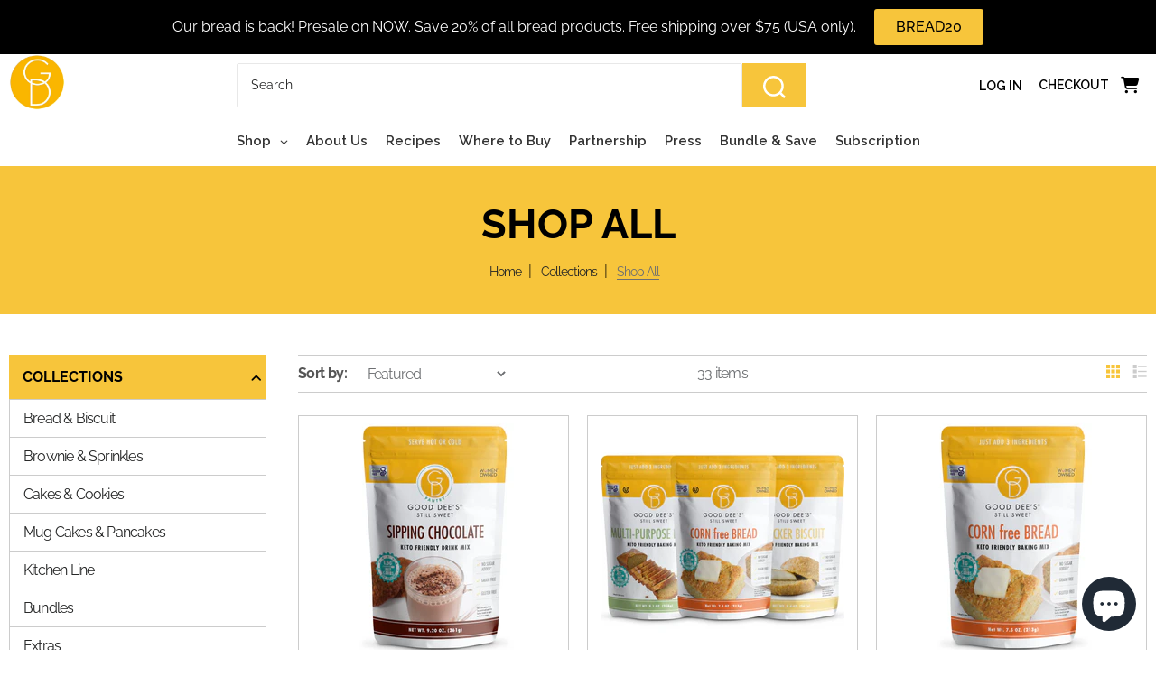

--- FILE ---
content_type: text/html; charset=utf-8
request_url: https://gooddees.com/en-no/collections/shopall
body_size: 29370
content:
<!doctype html>
<html lang="en" class="color_scheme" >
	<head>
		<meta name="google-site-verification" content="pwYnvRCbEoyOvlQAbvxyTnZG30iQA-GpHFMCbk98p9w" />
      <meta name="yandex-verification" content="3e00e1b437b5a2b6" />

<meta name="google-site-verification" content="iUCAN5B5iHr1W0GihxBA2N7WFPARjSaJzw8dE-B3gik" />
      <!-- Google Tag Manager -->
<script>(function(w,d,s,l,i){w[l]=w[l]||[];w[l].push({'gtm.start':
new Date().getTime(),event:'gtm.js'});var f=d.getElementsByTagName(s)[0],
j=d.createElement(s),dl=l!='dataLayer'?'&l='+l:'';j.async=true;j.src=
'https://www.googletagmanager.com/gtm.js?id='+i+dl;f.parentNode.insertBefore(j,f);
})(window,document,'script','dataLayer','GTM-5R6H6GLC');</script>
<!-- End Google Tag Manager -->
<script type="application/ld+json">
{
    "@context": "http://schema.org",
    "@type": "WebPage",
    "name": "Good Dee's Low Carb, Diabetic, Gluten Free, Sugar Free Baking Mixes",
    "description": "Do you need easy to bake sugar free, low carb treats? Our mixes are gluten free, soy free, sugar free, grain free, low carb, and some no nut based ingredients! Enjoy our ready to eat products or our baking mixes and extras. Visit Now: www.gooddees.com ",
    "publisher": {
        "@type": "service",
        "name": "Good Dee's Low Carb, Diabetic, Gluten Free, Sugar Free Baking Mixes"
    },
    "license": "https://gooddees.com"
}
</script>
      
<script>
 
(function(w,d,t,r,u){var f,n,i;w[u]=w[u]||[],f=function(){var o={ti:"5962961"};o.q=w[u],w[u]=new UET(o),w[u].push("pageLoad")},n=d.createElement(t),n.src=r,n.async=1,n.onload=n.onreadystatechange=function(){var s=this.readyState;s&&s!=="loaded"&&s!=="complete"||(f(),n.onload=n.onreadystatechange=null)},i=d.getElementsByTagName(t)[0],i.parentNode.insertBefore(n,i)})(window,document,"script","//bat.bing.com/bat.js","uetq");

</script>
      <!-- LP Google Ads Tag Tracking START -->
<script async src="https://www.googletagmanager.com/gtag/js?id=AW-939923381"></script>
<script>
  window.dataLayer = window.dataLayer || [];
  function gtag(){dataLayer.push(arguments);}
  gtag('js', new Date());
  gtag('config', 'AW-939923381');
</script>
<!-- LP Google Ads Tag Tracking END -->
		<meta charset="utf-8">

		

		<title>
			Shop All

			
				&ndash; Good Dee&#39;s
			
		</title>

		<link rel="canonical" href="https://gooddees.com/en-no/collections/shopall"><meta name="viewport" content="width=device-width, initial-scale=1, maximum-scale=1" />

		<!--[if IE]>
			<meta http-equiv="X-UA-Compatible" content="IE=edge,chrome=1">
		<![endif]-->
		
        <link
      rel="stylesheet"
      href="https://cdn.jsdelivr.net/npm/@fancyapps/ui@4.0/dist/fancybox.css"
    />
		








<style type="text/css">
	@font-face {
  font-family: Raleway;
  font-weight: 400;
  font-style: normal;
  src: url("//gooddees.com/cdn/fonts/raleway/raleway_n4.2c76ddd103ff0f30b1230f13e160330ff8b2c68a.woff2") format("woff2"),
       url("//gooddees.com/cdn/fonts/raleway/raleway_n4.c057757dddc39994ad5d9c9f58e7c2c2a72359a9.woff") format("woff");
}

	@font-face {
  font-family: Raleway;
  font-weight: 400;
  font-style: normal;
  src: url("//gooddees.com/cdn/fonts/raleway/raleway_n4.2c76ddd103ff0f30b1230f13e160330ff8b2c68a.woff2") format("woff2"),
       url("//gooddees.com/cdn/fonts/raleway/raleway_n4.c057757dddc39994ad5d9c9f58e7c2c2a72359a9.woff") format("woff");
}

	@font-face {
  font-family: Raleway;
  font-weight: 300;
  font-style: normal;
  src: url("//gooddees.com/cdn/fonts/raleway/raleway_n3.8b41f9f76b3ea43a64923d0e171aec8d8d64ca51.woff2") format("woff2"),
       url("//gooddees.com/cdn/fonts/raleway/raleway_n3.0f52cef63575e7aefb853e37056ce58cecface1a.woff") format("woff");
}

	@font-face {
  font-family: Raleway;
  font-weight: 400;
  font-style: normal;
  src: url("//gooddees.com/cdn/fonts/raleway/raleway_n4.2c76ddd103ff0f30b1230f13e160330ff8b2c68a.woff2") format("woff2"),
       url("//gooddees.com/cdn/fonts/raleway/raleway_n4.c057757dddc39994ad5d9c9f58e7c2c2a72359a9.woff") format("woff");
}

	@font-face {
  font-family: Raleway;
  font-weight: 500;
  font-style: normal;
  src: url("//gooddees.com/cdn/fonts/raleway/raleway_n5.0f898fcb9d16ae9a622ce7e706bb26c4a01b5028.woff2") format("woff2"),
       url("//gooddees.com/cdn/fonts/raleway/raleway_n5.c754eb57a4de1b66b11f20a04a7e3f1462e000f4.woff") format("woff");
}

	@font-face {
  font-family: Raleway;
  font-weight: 700;
  font-style: normal;
  src: url("//gooddees.com/cdn/fonts/raleway/raleway_n7.740cf9e1e4566800071db82eeca3cca45f43ba63.woff2") format("woff2"),
       url("//gooddees.com/cdn/fonts/raleway/raleway_n7.84943791ecde186400af8db54cf3b5b5e5049a8f.woff") format("woff");
}

	@font-face {
  font-family: Raleway;
  font-weight: 600;
  font-style: normal;
  src: url("//gooddees.com/cdn/fonts/raleway/raleway_n6.87db7132fdf2b1a000ff834d3753ad5731e10d88.woff2") format("woff2"),
       url("//gooddees.com/cdn/fonts/raleway/raleway_n6.ad26493e9aeb22e08a6282f7bed6ea8ab7c3927f.woff") format("woff");
}

	@font-face {
  font-family: Raleway;
  font-weight: 800;
  font-style: normal;
  src: url("//gooddees.com/cdn/fonts/raleway/raleway_n8.414bf47683473018f38952f5206e7f36e4c969e2.woff2") format("woff2"),
       url("//gooddees.com/cdn/fonts/raleway/raleway_n8.06917f4c455b3824730c8e78c66eed2c2ff65f04.woff") format("woff");
}

	
	:root {
		/*  TYPOGRAPHY  */
		--base-font: Raleway, sans-serif;
		--base-font-size: 16px;
		--heading-font: Raleway, sans-serif;
		--heading-font-size: 30px;
		--heading-light-font-weight: 300;
		--heading-regular-font-weight: 400;
		--heading-medium-font-weight: 500;
		--heading-bold-font-weight: 700;
		--heading-semi-bold-font-weight: 600;
		--heading-extra-bold-font-weight: 800;
		/*  COLORS  */
		--color-1: #f7c53b;
		--color-2: #000000;
		--color-3: #ffffff;
		--color-4: #000000;
		--bg-color: #ffffff;
		--base-font-color: #6c6e71;
		--heading-font-color: #242525;
		--border-color: #ffffff;
		--links-color: #242525;
		--links-color-hover: #007378;
		--button-color: #f7c53b;
		--button-text-color: #000000;
		--button-border-color: #000000;
		--button-hover-color: #000000;
		--button-hover-text-color: #f7c53b;
		--button-hover-border-color: #242525;
		--alt-button-color: #000000;
		--alt-button-text-color: #ffffff;
		--alt-button-border-color: #000000;
		--alt-button-hover-color: #242525;
		--alt-button-hover-text-color: #ffffff;
		--alt-button-hover-border-color: #242525;
		--product-name-color: #242525;
		--product-name-color-hover: #833f61;
		--product-price-color: #007378;
		--product-price-sale-color: #b4b4b4;
	}
</style>
		<link href="//gooddees.com/cdn/shop/t/26/assets/style.scss.css?v=168931374067495234191762538252" rel="stylesheet" type="text/css" media="all" />
		<link href="//gooddees.com/cdn/shop/t/26/assets/responsive.scss.css?v=150348035632526030021673187538" rel="stylesheet" type="text/css" media="all" />
		
		<link href="//gooddees.com/cdn/shop/t/26/assets/custom.css?v=107751629008576323691683056304" rel="stylesheet" type="text/css" media="all" />
		<!-- JS -->
		<script>
			var theme = {
				moneyFormat: "{{amount_with_comma_separator}} kr",
			};
		</script>
		<script src="//gooddees.com/cdn/shop/t/26/assets/assets.js?v=63150313574281998311671034030"></script>
        <script src="//gooddees.com/cdn/shop/t/26/assets/jquery-countdown.min.js?v=141335162263428982631671032905"></script>
        <script src="//gooddees.com/cdn/shop/t/26/assets/custom.js?v=111603181540343972631673084485"></script>
		<script src="//gooddees.com/cdn/shop/t/26/assets/lazysizes.min.js?v=35890577942795198701670850279" defer></script>
		<script src="//gooddees.com/cdn/shop/t/26/assets/shop.js?v=18754038447634686261753901107" defer></script><script src="//gooddees.com/cdn/shop/t/26/assets/header-script.js?v=92384660637921220341673050024" type="text/javascript"></script>
<!-- SHOPIFY SERVICE SCRIPTS -->
		<script>window.performance && window.performance.mark && window.performance.mark('shopify.content_for_header.start');</script><meta name="google-site-verification" content="UlXylfVKPkzENlI2uxKtpabLGmNU2sUIszhq_3HfdU4">
<meta id="shopify-digital-wallet" name="shopify-digital-wallet" content="/9331154/digital_wallets/dialog">
<meta name="shopify-checkout-api-token" content="153541a0ce70d434287d9d7d0be95f6e">
<meta id="in-context-paypal-metadata" data-shop-id="9331154" data-venmo-supported="false" data-environment="production" data-locale="en_US" data-paypal-v4="true" data-currency="NOK">
<link rel="alternate" type="application/atom+xml" title="Feed" href="/en-no/collections/shopall.atom" />
<link rel="next" href="/en-no/collections/shopall?page=2">
<link rel="alternate" hreflang="x-default" href="https://gooddees.com/collections/shopall">
<link rel="alternate" hreflang="en" href="https://gooddees.com/collections/shopall">
<link rel="alternate" hreflang="en-NO" href="https://gooddees.com/en-no/collections/shopall">
<link rel="alternate" type="application/json+oembed" href="https://gooddees.com/en-no/collections/shopall.oembed">
<script async="async" src="/checkouts/internal/preloads.js?locale=en-NO"></script>
<link rel="preconnect" href="https://shop.app" crossorigin="anonymous">
<script async="async" src="https://shop.app/checkouts/internal/preloads.js?locale=en-NO&shop_id=9331154" crossorigin="anonymous"></script>
<script id="apple-pay-shop-capabilities" type="application/json">{"shopId":9331154,"countryCode":"US","currencyCode":"NOK","merchantCapabilities":["supports3DS"],"merchantId":"gid:\/\/shopify\/Shop\/9331154","merchantName":"Good Dee's","requiredBillingContactFields":["postalAddress","email","phone"],"requiredShippingContactFields":["postalAddress","email","phone"],"shippingType":"shipping","supportedNetworks":["visa","masterCard","amex","discover","elo","jcb"],"total":{"type":"pending","label":"Good Dee's","amount":"1.00"},"shopifyPaymentsEnabled":true,"supportsSubscriptions":true}</script>
<script id="shopify-features" type="application/json">{"accessToken":"153541a0ce70d434287d9d7d0be95f6e","betas":["rich-media-storefront-analytics"],"domain":"gooddees.com","predictiveSearch":true,"shopId":9331154,"locale":"en"}</script>
<script>var Shopify = Shopify || {};
Shopify.shop = "good-dees.myshopify.com";
Shopify.locale = "en";
Shopify.currency = {"active":"NOK","rate":"9.9939336"};
Shopify.country = "NO";
Shopify.theme = {"name":"RAMBEE-GoodDees-NewDesign-12-12-2022","id":121999949879,"schema_name":null,"schema_version":null,"theme_store_id":null,"role":"main"};
Shopify.theme.handle = "null";
Shopify.theme.style = {"id":null,"handle":null};
Shopify.cdnHost = "gooddees.com/cdn";
Shopify.routes = Shopify.routes || {};
Shopify.routes.root = "/en-no/";</script>
<script type="module">!function(o){(o.Shopify=o.Shopify||{}).modules=!0}(window);</script>
<script>!function(o){function n(){var o=[];function n(){o.push(Array.prototype.slice.apply(arguments))}return n.q=o,n}var t=o.Shopify=o.Shopify||{};t.loadFeatures=n(),t.autoloadFeatures=n()}(window);</script>
<script>
  window.ShopifyPay = window.ShopifyPay || {};
  window.ShopifyPay.apiHost = "shop.app\/pay";
  window.ShopifyPay.redirectState = null;
</script>
<script id="shop-js-analytics" type="application/json">{"pageType":"collection"}</script>
<script defer="defer" async type="module" src="//gooddees.com/cdn/shopifycloud/shop-js/modules/v2/client.init-shop-cart-sync_BT-GjEfc.en.esm.js"></script>
<script defer="defer" async type="module" src="//gooddees.com/cdn/shopifycloud/shop-js/modules/v2/chunk.common_D58fp_Oc.esm.js"></script>
<script defer="defer" async type="module" src="//gooddees.com/cdn/shopifycloud/shop-js/modules/v2/chunk.modal_xMitdFEc.esm.js"></script>
<script type="module">
  await import("//gooddees.com/cdn/shopifycloud/shop-js/modules/v2/client.init-shop-cart-sync_BT-GjEfc.en.esm.js");
await import("//gooddees.com/cdn/shopifycloud/shop-js/modules/v2/chunk.common_D58fp_Oc.esm.js");
await import("//gooddees.com/cdn/shopifycloud/shop-js/modules/v2/chunk.modal_xMitdFEc.esm.js");

  window.Shopify.SignInWithShop?.initShopCartSync?.({"fedCMEnabled":true,"windoidEnabled":true});

</script>
<script>
  window.Shopify = window.Shopify || {};
  if (!window.Shopify.featureAssets) window.Shopify.featureAssets = {};
  window.Shopify.featureAssets['shop-js'] = {"shop-cart-sync":["modules/v2/client.shop-cart-sync_DZOKe7Ll.en.esm.js","modules/v2/chunk.common_D58fp_Oc.esm.js","modules/v2/chunk.modal_xMitdFEc.esm.js"],"init-fed-cm":["modules/v2/client.init-fed-cm_B6oLuCjv.en.esm.js","modules/v2/chunk.common_D58fp_Oc.esm.js","modules/v2/chunk.modal_xMitdFEc.esm.js"],"shop-cash-offers":["modules/v2/client.shop-cash-offers_D2sdYoxE.en.esm.js","modules/v2/chunk.common_D58fp_Oc.esm.js","modules/v2/chunk.modal_xMitdFEc.esm.js"],"shop-login-button":["modules/v2/client.shop-login-button_QeVjl5Y3.en.esm.js","modules/v2/chunk.common_D58fp_Oc.esm.js","modules/v2/chunk.modal_xMitdFEc.esm.js"],"pay-button":["modules/v2/client.pay-button_DXTOsIq6.en.esm.js","modules/v2/chunk.common_D58fp_Oc.esm.js","modules/v2/chunk.modal_xMitdFEc.esm.js"],"shop-button":["modules/v2/client.shop-button_DQZHx9pm.en.esm.js","modules/v2/chunk.common_D58fp_Oc.esm.js","modules/v2/chunk.modal_xMitdFEc.esm.js"],"avatar":["modules/v2/client.avatar_BTnouDA3.en.esm.js"],"init-windoid":["modules/v2/client.init-windoid_CR1B-cfM.en.esm.js","modules/v2/chunk.common_D58fp_Oc.esm.js","modules/v2/chunk.modal_xMitdFEc.esm.js"],"init-shop-for-new-customer-accounts":["modules/v2/client.init-shop-for-new-customer-accounts_C_vY_xzh.en.esm.js","modules/v2/client.shop-login-button_QeVjl5Y3.en.esm.js","modules/v2/chunk.common_D58fp_Oc.esm.js","modules/v2/chunk.modal_xMitdFEc.esm.js"],"init-shop-email-lookup-coordinator":["modules/v2/client.init-shop-email-lookup-coordinator_BI7n9ZSv.en.esm.js","modules/v2/chunk.common_D58fp_Oc.esm.js","modules/v2/chunk.modal_xMitdFEc.esm.js"],"init-shop-cart-sync":["modules/v2/client.init-shop-cart-sync_BT-GjEfc.en.esm.js","modules/v2/chunk.common_D58fp_Oc.esm.js","modules/v2/chunk.modal_xMitdFEc.esm.js"],"shop-toast-manager":["modules/v2/client.shop-toast-manager_DiYdP3xc.en.esm.js","modules/v2/chunk.common_D58fp_Oc.esm.js","modules/v2/chunk.modal_xMitdFEc.esm.js"],"init-customer-accounts":["modules/v2/client.init-customer-accounts_D9ZNqS-Q.en.esm.js","modules/v2/client.shop-login-button_QeVjl5Y3.en.esm.js","modules/v2/chunk.common_D58fp_Oc.esm.js","modules/v2/chunk.modal_xMitdFEc.esm.js"],"init-customer-accounts-sign-up":["modules/v2/client.init-customer-accounts-sign-up_iGw4briv.en.esm.js","modules/v2/client.shop-login-button_QeVjl5Y3.en.esm.js","modules/v2/chunk.common_D58fp_Oc.esm.js","modules/v2/chunk.modal_xMitdFEc.esm.js"],"shop-follow-button":["modules/v2/client.shop-follow-button_CqMgW2wH.en.esm.js","modules/v2/chunk.common_D58fp_Oc.esm.js","modules/v2/chunk.modal_xMitdFEc.esm.js"],"checkout-modal":["modules/v2/client.checkout-modal_xHeaAweL.en.esm.js","modules/v2/chunk.common_D58fp_Oc.esm.js","modules/v2/chunk.modal_xMitdFEc.esm.js"],"shop-login":["modules/v2/client.shop-login_D91U-Q7h.en.esm.js","modules/v2/chunk.common_D58fp_Oc.esm.js","modules/v2/chunk.modal_xMitdFEc.esm.js"],"lead-capture":["modules/v2/client.lead-capture_BJmE1dJe.en.esm.js","modules/v2/chunk.common_D58fp_Oc.esm.js","modules/v2/chunk.modal_xMitdFEc.esm.js"],"payment-terms":["modules/v2/client.payment-terms_Ci9AEqFq.en.esm.js","modules/v2/chunk.common_D58fp_Oc.esm.js","modules/v2/chunk.modal_xMitdFEc.esm.js"]};
</script>
<script>(function() {
  var isLoaded = false;
  function asyncLoad() {
    if (isLoaded) return;
    isLoaded = true;
    var urls = ["\/\/shopify.privy.com\/widget.js?shop=good-dees.myshopify.com","https:\/\/cdn.attn.tv\/gooddees\/dtag.js?shop=good-dees.myshopify.com","https:\/\/cdn.getcarro.com\/script-tags\/all\/nb-101920173500.js?shop=good-dees.myshopify.com","https:\/\/kp-9dfa.klickly.com\/boa.js?v=92\u0026tw=0\u0026ga4=0\u0026version=v2\u0026platform=shopify\u0026account_id=909\u0026b_type_cart=c7c4fff90a98725c\u0026b_type_visit=6e95cd205f613434\u0026b_type_checkout=2821d9c952008661\u0026shop=good-dees.myshopify.com","https:\/\/cdn.hextom.com\/js\/quickannouncementbar.js?shop=good-dees.myshopify.com"];
    for (var i = 0; i < urls.length; i++) {
      var s = document.createElement('script');
      s.type = 'text/javascript';
      s.async = true;
      s.src = urls[i];
      var x = document.getElementsByTagName('script')[0];
      x.parentNode.insertBefore(s, x);
    }
  };
  if(window.attachEvent) {
    window.attachEvent('onload', asyncLoad);
  } else {
    window.addEventListener('load', asyncLoad, false);
  }
})();</script>
<script id="__st">var __st={"a":9331154,"offset":-18000,"reqid":"452a9f6b-71ab-4066-a40a-27182e33f929-1769173493","pageurl":"gooddees.com\/en-no\/collections\/shopall","u":"33bdc1a62494","p":"collection","rtyp":"collection","rid":265280323639};</script>
<script>window.ShopifyPaypalV4VisibilityTracking = true;</script>
<script id="captcha-bootstrap">!function(){'use strict';const t='contact',e='account',n='new_comment',o=[[t,t],['blogs',n],['comments',n],[t,'customer']],c=[[e,'customer_login'],[e,'guest_login'],[e,'recover_customer_password'],[e,'create_customer']],r=t=>t.map((([t,e])=>`form[action*='/${t}']:not([data-nocaptcha='true']) input[name='form_type'][value='${e}']`)).join(','),a=t=>()=>t?[...document.querySelectorAll(t)].map((t=>t.form)):[];function s(){const t=[...o],e=r(t);return a(e)}const i='password',u='form_key',d=['recaptcha-v3-token','g-recaptcha-response','h-captcha-response',i],f=()=>{try{return window.sessionStorage}catch{return}},m='__shopify_v',_=t=>t.elements[u];function p(t,e,n=!1){try{const o=window.sessionStorage,c=JSON.parse(o.getItem(e)),{data:r}=function(t){const{data:e,action:n}=t;return t[m]||n?{data:e,action:n}:{data:t,action:n}}(c);for(const[e,n]of Object.entries(r))t.elements[e]&&(t.elements[e].value=n);n&&o.removeItem(e)}catch(o){console.error('form repopulation failed',{error:o})}}const l='form_type',E='cptcha';function T(t){t.dataset[E]=!0}const w=window,h=w.document,L='Shopify',v='ce_forms',y='captcha';let A=!1;((t,e)=>{const n=(g='f06e6c50-85a8-45c8-87d0-21a2b65856fe',I='https://cdn.shopify.com/shopifycloud/storefront-forms-hcaptcha/ce_storefront_forms_captcha_hcaptcha.v1.5.2.iife.js',D={infoText:'Protected by hCaptcha',privacyText:'Privacy',termsText:'Terms'},(t,e,n)=>{const o=w[L][v],c=o.bindForm;if(c)return c(t,g,e,D).then(n);var r;o.q.push([[t,g,e,D],n]),r=I,A||(h.body.append(Object.assign(h.createElement('script'),{id:'captcha-provider',async:!0,src:r})),A=!0)});var g,I,D;w[L]=w[L]||{},w[L][v]=w[L][v]||{},w[L][v].q=[],w[L][y]=w[L][y]||{},w[L][y].protect=function(t,e){n(t,void 0,e),T(t)},Object.freeze(w[L][y]),function(t,e,n,w,h,L){const[v,y,A,g]=function(t,e,n){const i=e?o:[],u=t?c:[],d=[...i,...u],f=r(d),m=r(i),_=r(d.filter((([t,e])=>n.includes(e))));return[a(f),a(m),a(_),s()]}(w,h,L),I=t=>{const e=t.target;return e instanceof HTMLFormElement?e:e&&e.form},D=t=>v().includes(t);t.addEventListener('submit',(t=>{const e=I(t);if(!e)return;const n=D(e)&&!e.dataset.hcaptchaBound&&!e.dataset.recaptchaBound,o=_(e),c=g().includes(e)&&(!o||!o.value);(n||c)&&t.preventDefault(),c&&!n&&(function(t){try{if(!f())return;!function(t){const e=f();if(!e)return;const n=_(t);if(!n)return;const o=n.value;o&&e.removeItem(o)}(t);const e=Array.from(Array(32),(()=>Math.random().toString(36)[2])).join('');!function(t,e){_(t)||t.append(Object.assign(document.createElement('input'),{type:'hidden',name:u})),t.elements[u].value=e}(t,e),function(t,e){const n=f();if(!n)return;const o=[...t.querySelectorAll(`input[type='${i}']`)].map((({name:t})=>t)),c=[...d,...o],r={};for(const[a,s]of new FormData(t).entries())c.includes(a)||(r[a]=s);n.setItem(e,JSON.stringify({[m]:1,action:t.action,data:r}))}(t,e)}catch(e){console.error('failed to persist form',e)}}(e),e.submit())}));const S=(t,e)=>{t&&!t.dataset[E]&&(n(t,e.some((e=>e===t))),T(t))};for(const o of['focusin','change'])t.addEventListener(o,(t=>{const e=I(t);D(e)&&S(e,y())}));const B=e.get('form_key'),M=e.get(l),P=B&&M;t.addEventListener('DOMContentLoaded',(()=>{const t=y();if(P)for(const e of t)e.elements[l].value===M&&p(e,B);[...new Set([...A(),...v().filter((t=>'true'===t.dataset.shopifyCaptcha))])].forEach((e=>S(e,t)))}))}(h,new URLSearchParams(w.location.search),n,t,e,['guest_login'])})(!0,!0)}();</script>
<script integrity="sha256-4kQ18oKyAcykRKYeNunJcIwy7WH5gtpwJnB7kiuLZ1E=" data-source-attribution="shopify.loadfeatures" defer="defer" src="//gooddees.com/cdn/shopifycloud/storefront/assets/storefront/load_feature-a0a9edcb.js" crossorigin="anonymous"></script>
<script crossorigin="anonymous" defer="defer" src="//gooddees.com/cdn/shopifycloud/storefront/assets/shopify_pay/storefront-65b4c6d7.js?v=20250812"></script>
<script data-source-attribution="shopify.dynamic_checkout.dynamic.init">var Shopify=Shopify||{};Shopify.PaymentButton=Shopify.PaymentButton||{isStorefrontPortableWallets:!0,init:function(){window.Shopify.PaymentButton.init=function(){};var t=document.createElement("script");t.src="https://gooddees.com/cdn/shopifycloud/portable-wallets/latest/portable-wallets.en.js",t.type="module",document.head.appendChild(t)}};
</script>
<script data-source-attribution="shopify.dynamic_checkout.buyer_consent">
  function portableWalletsHideBuyerConsent(e){var t=document.getElementById("shopify-buyer-consent"),n=document.getElementById("shopify-subscription-policy-button");t&&n&&(t.classList.add("hidden"),t.setAttribute("aria-hidden","true"),n.removeEventListener("click",e))}function portableWalletsShowBuyerConsent(e){var t=document.getElementById("shopify-buyer-consent"),n=document.getElementById("shopify-subscription-policy-button");t&&n&&(t.classList.remove("hidden"),t.removeAttribute("aria-hidden"),n.addEventListener("click",e))}window.Shopify?.PaymentButton&&(window.Shopify.PaymentButton.hideBuyerConsent=portableWalletsHideBuyerConsent,window.Shopify.PaymentButton.showBuyerConsent=portableWalletsShowBuyerConsent);
</script>
<script data-source-attribution="shopify.dynamic_checkout.cart.bootstrap">document.addEventListener("DOMContentLoaded",(function(){function t(){return document.querySelector("shopify-accelerated-checkout-cart, shopify-accelerated-checkout")}if(t())Shopify.PaymentButton.init();else{new MutationObserver((function(e,n){t()&&(Shopify.PaymentButton.init(),n.disconnect())})).observe(document.body,{childList:!0,subtree:!0})}}));
</script>
<link id="shopify-accelerated-checkout-styles" rel="stylesheet" media="screen" href="https://gooddees.com/cdn/shopifycloud/portable-wallets/latest/accelerated-checkout-backwards-compat.css" crossorigin="anonymous">
<style id="shopify-accelerated-checkout-cart">
        #shopify-buyer-consent {
  margin-top: 1em;
  display: inline-block;
  width: 100%;
}

#shopify-buyer-consent.hidden {
  display: none;
}

#shopify-subscription-policy-button {
  background: none;
  border: none;
  padding: 0;
  text-decoration: underline;
  font-size: inherit;
  cursor: pointer;
}

#shopify-subscription-policy-button::before {
  box-shadow: none;
}

      </style>
<script id="sections-script" data-sections="template-collection,custom-banner-2,popular-collections,index-testimonials,sidebar" defer="defer" src="//gooddees.com/cdn/shop/t/26/compiled_assets/scripts.js?v=6337"></script>
<script>window.performance && window.performance.mark && window.performance.mark('shopify.content_for_header.end');</script>                                                                                                                                                                                                                                                                                                                                                                                                                                                                                                                                                                                                                                                                                                                                                                                                                                                                                                                                                                                                                                                                                                                                                                                                                                                                                                                                                                                                                                                                                                                                                                                                                                                                                                                                                                                                                                                                                                                                                                                                                                                                                                                                                                                                                                                                                                                                                                                                                                                                                                                                                                                                                                                                                                                                                                                                                                                                                                                                                                                                                                                                                                                                                                                                                                                                                                                                                                                                                                                                                                                                                                                                                                                                                                                                                                                                                                                                                                                                                                                                                                                                                                                                                                                                                                                                                                                                                                                                                                                                                                                                                                                                                                                                                                                                                                                                                                                                                                                                                                                                                                                                                                                                                                                                                                                                                                                                                                                                                                                                                                                                                                                                                                                                                                                                                                                                                                                                                                                                                                                                                                                                                                                                                                                                                                                                                                                                                                                                                                                                                                                                                                                                                                                                                                                                                                                                                                                                                                                                                                                                                                                                                                                                                                                                                                                                                                                                                                                                                                                                                                                                                                                                                                                                                                                                                                                                                                                                                                                                                                                                                                                                                                                                                                                                                                                                                                                                                                                                                                                                                                                                                                                                                                                                                                                                                                                                                                                                                                                                                                                                                                                                                                                                                                                                                                                                                                                                                                                                                                                                                                                                                                                                                                                                                                                                                                                                                                                                                                                                                                                                                                                                                                                                                                                                                                                                                                                                                                                                                                                                                                                                                                                                                                                                                                                                                                                                                                                                                                                                                                                                                                                                                                                                                                                                                                                                                                                                                                                                                                                                                                                                                                                                                                                                                                                                                                                                                                                                                                                                                                                                                                                                                                                                                                                                                                                                                                                                                                                                                                                                                                                                                                                       <meta name="ahrefs-site-verification" content="2baad1be0e956a05c9e69321ef31140a07f9f2ae02fae0dcffcf1565f6e5b0a9">                                                                                                                                                                                                                                                                                                                                                                                                                                                                                                                                                                                                                                                                                                                                                                                                                                                                                                                                                                                                                                                                                                                                                                                                                                                                                                                                                                                                                                                                                                                                                                                                                                                                                                                                                                                                                                                                                                                                                                                                                                                                                                                                                                                                                                                                                                                                                                                                                                                                                                                                                                                                                                                                                                                                                                                                                                                                                                                                                                                                                                                                                                                                                                                                                                                                                                                                                                                                                                                                                                                                                                                                                                                                                                                                                                                                                                                                                                                                                                                                                                                                                                                                                                                                                                                                                                                                                                                                                                                                                                                                                                                                                                                                                                                                                                                                                                                                                                                                                                                                                                                                                                                                                                                                                                                                                                                                                                                                                                                                                                                                                                                                                                                                                                                                                                                                                                                                                                                                                                                                                                                                                                                                                                                                                                                                                                                                                                                                                                                                                                                                                                                                                                                                                                                                                                                                                                                                                                                                                                                                                                                                                                                                                                                                                                                                                                                                                                                                                                                                                                                                                                                                                                                                                                                                                                                                                                                                                                                                                                                                                                                                                                                                                                                                                                                                                                                                                                                                                                                                                                                                                                                                                                                                                                                                                                                                                                                                                                                                                                                                                                                                                                                                                                                                                                                                                                                                                                                                                                                                                                                                                                                                                                                                                                                                                                                                                                                                                                                                                                                                                                                                                                                                                                                                                                                                                                                                                                                                                                                                                                                                                                                                                                                                                                                                                                                                                                                                                                                                                                                                                                                                                                                                                                                                                                                                                                                                                                                                                                                                                                                                                                                                                                                                                                                                                                                                                                                                                                                                                                                                                                                                                                                                                                                                                                                                                                                                                                                                                                                                                                                                                                                                                                                                                                                                                                                                                                                                                                                                                                                                                                                                                                                                                                                                                                                                                                                                                                                                                                                                                                                                                                                                                                                                                                                                                                                                                                                                                                                                                                                                                                                                                                                                                                                                                                                                                                                                                                                                                                                                                                                                                                                                                                                                                                                                                                                                                                                                                                                                                                                                                                                                                                                                                                                                                                                                                                                                                                                                                                                                                                                                                                                                                                                                                                                                                                                                                                                                                                                                                                                                                                                                                                                                                                                                                                                                                                                                                                                                                                                                                                                                                                                                                                                                                                                                                                                                                                                                                                                                                                                                                                                                                                                                                                                                                                                                                                                                                                                                                                                                                                                                                                                                                                                                                                                                                                                                                                                                                                                                                                                                                                                                                                                                                                                                                                                                                                                                                                                                                                                                                                                                                                                                                                                                                                                                                                                                                                                                                                                                                                                                                                                                                                                                                                                                                                                                                                                                                                                                                                                   




<script type="text/javascript">
window.dataLayer = window.dataLayer || [];

window.appStart = function(){
  window.productPageHandle = function(){

    var productName = "";
    var productId = "";
    var productPrice = "";
    var productBrand = "";
    var productCollection = "";
    var productType = "";
    var productSku = "";
    var productVariantId = "";
    var productVariantTitle = "";

    window.dataLayer.push({
      event: "analyzify_productDetail",
      productId: productId,
      productName: productName,
      productPrice: productPrice,
      productBrand: productBrand,
      productCategory: productCollection,
      productType: productType,
      productSku: productSku,
      productVariantId: productVariantId,
      productVariantTitle: productVariantTitle,
      currency: "USD",
    });
  };

  window.allPageHandle = function(){
    window.dataLayer.push({
      event: "ga4kit_info",
      contentGroup: "collection",
      
        userType: "visitor",
      
    });
  };
  allPageHandle();
      
  

}
appStart();
</script>
<!-- BEGIN app block: shopify://apps/globo-mega-menu/blocks/app-embed/7a00835e-fe40-45a5-a615-2eb4ab697b58 -->
<link href="//cdn.shopify.com/extensions/019be4fb-bfc8-74a5-a8d9-c694285f11c2/menufrontend-305/assets/main-navigation-styles.min.css" rel="stylesheet" type="text/css" media="all" />
<link href="//cdn.shopify.com/extensions/019be4fb-bfc8-74a5-a8d9-c694285f11c2/menufrontend-305/assets/theme-styles.min.css" rel="stylesheet" type="text/css" media="all" />
<script type="text/javascript" hs-ignore data-cookieconsent="ignore" data-ccm-injected>
document.getElementsByTagName('html')[0].classList.add('globo-menu-loading');
window.GloboMenuConfig = window.GloboMenuConfig || {}
window.GloboMenuConfig.curLocale = "en";
window.GloboMenuConfig.shop = "good-dees.myshopify.com";
window.GloboMenuConfig.GloboMenuLocale = "en";
window.GloboMenuConfig.locale = "en";
window.menuRootUrl = "/en-no";
window.GloboMenuCustomer = false;
window.GloboMenuAssetsUrl = 'https://cdn.shopify.com/extensions/019be4fb-bfc8-74a5-a8d9-c694285f11c2/menufrontend-305/assets/';
window.GloboMenuFilesUrl = '//gooddees.com/cdn/shop/files/';
window.GloboMenuLinklists = {"main-menu": [{'url' :"\/en-no", 'title': "Home"},{'url' :"\/en-no\/collections\/all", 'title': "Shop"},{'url' :"\/en-no\/pages\/about-us", 'title': "About Us"},{'url' :"\/en-no\/pages\/where-to-buy", 'title': "Where to Buy"},{'url' :"\/en-no\/pages\/partnership", 'title': "Wholesale"},{'url' :"\/en-no\/pages\/contact", 'title': "Contact and Press"},{'url' :"\/en-no\/blogs\/news", 'title': "Recipes"}],"footer": [{'url' :"\/en-no\/pages\/about-us", 'title': "About Us"},{'url' :"\/en-no\/pages\/affiliate-program", 'title': "Affiliate Program"},{'url' :"\/en-no\/blogs\/news", 'title': "Recipes"},{'url' :"\/en-no\/pages\/ingredients", 'title': "Bulk Ingredients"},{'url' :"\/en-no\/pages\/where-to-buy", 'title': "Where to Buy"},{'url' :"\/en-no\/pages\/contact", 'title': "Contact"},{'url' :"\/en-no\/pages\/press", 'title': "Press"},{'url' :"\/en-no\/pages\/faq", 'title': "FAQ"},{'url' :"https:\/\/gooddees.com\/apps\/ongoing-subscriptions\/login", 'title': "Subscriptions"},{'url' :"\/en-no\/pages\/accessibility-statement", 'title': "Accessibility Statement"}],"new-menu": [{'url' :"\/en-no\/collections\/all", 'title': "Shop"},{'url' :"\/en-no\/pages\/about-us", 'title': "About Us"},{'url' :"\/en-no\/blogs\/news", 'title': "Recipes"},{'url' :"\/en-no\/pages\/where-to-buy", 'title': "Store Locator"},{'url' :"\/en-no\/pages\/partnership", 'title': "Wholesale"},{'url' :"\/en-no\/pages\/press", 'title': "Press"},{'url' :"https:\/\/app.ongoingsubscriptions.com\/bundles\/2a8e7c5e-1806-11ed-baa1-93d9cee50d7a\/116031543", 'title': "Bundle \u0026 Save"},{'url' :"https:\/\/gooddees.com\/apps\/ongoing-subscriptions\/login", 'title': "Subscriptions"}],"sidebar-menu": [{'url' :"\/en-no\/collections\/all-products", 'title': "All Products"},{'url' :"\/en-no\/collections\/new-products", 'title': "New Products"},{'url' :"\/en-no\/collections\/best-sellers", 'title': "Best Sellers"},{'url' :"\/en-no\/collections\/bundle-mixes", 'title': "Bundles"},{'url' :"\/en-no\/collections\/extras", 'title': "Extras"},{'url' :"\/en-no\/collections\/sale", 'title': "Sale"},{'url' :"\/en-no\/collections\/kitchen-line", 'title': "Kitchen Line"}],"shop": [{'url' :"\/en-no\/collections\/new-products", 'title': "New Products"},{'url' :"\/en-no\/collections\/bundle-mixes", 'title': "Bundle Mixes"},{'url' :"\/en-no\/collections\/extras", 'title': "Extras"},{'url' :"\/en-no\/collections\/sale", 'title': "Sale"}],"support": [{'url' :"\/en-no\/pages\/faq", 'title': "FAQ"},{'url' :"\/en-no\/pages\/contact", 'title': "Contact"},{'url' :"\/en-no#", 'title': "My Account"},{'url' :"\/en-no#", 'title': "Track Order"},{'url' :"https:\/\/gooddees.com\/apps\/ongoing-subscriptions\/login", 'title': "Subscriptions"}],"more": [{'url' :"\/en-no\/pages\/about-us", 'title': "About Us"},{'url' :"\/en-no\/pages\/affiliate-program", 'title': "Affiliate Program"},{'url' :"\/en-no\/pages\/press", 'title': "Press"},{'url' :"\/en-no\/blogs\/news", 'title': "Recipes"},{'url' :"\/en-no\/pages\/where-to-buy", 'title': "Where to Buy"}],"main-nav": [{'url' :"\/en-no\/collections\/all", 'title': "Shop"},{'url' :"\/en-no\/pages\/about-us", 'title': "About Us"},{'url' :"\/en-no\/blogs\/news", 'title': "Recipes"},{'url' :"\/en-no#", 'title': "Store Locator"},{'url' :"\/en-no\/pages\/partnership", 'title': "Wholesale"},{'url' :"\/en-no\/pages\/press", 'title': "Press"},{'url' :"\/en-no\/collections\/bundle-mixes", 'title': "Bundle \u0026 Save"},{'url' :"\/en-no#", 'title': "Subscription"}],"collection-menu": [{'url' :"\/en-no\/collections\/bread-biscuit-2023", 'title': "Bread \u0026 Biscuit "},{'url' :"\/en-no\/collections\/brownie-sprinkles-2023", 'title': "Brownie \u0026 Sprinkles"},{'url' :"\/en-no\/collections\/cakes-cookies-2023", 'title': "Cakes \u0026 Cookies "},{'url' :"\/en-no\/collections\/mug-cakes-pancakes-2023", 'title': "Mug Cakes \u0026 Pancakes"},{'url' :"\/en-no\/collections\/kitchen-line-2023", 'title': "Kitchen Line"},{'url' :"\/en-no\/collections\/bundles", 'title': "Bundles"},{'url' :"\/en-no\/collections\/extras-2023", 'title': "Extras"},{'url' :"\/en-no\/collections\/sale", 'title': "Sale"},{'url' :"https:\/\/www.udemy.com\/course\/easy-keto-gluten-free-baking-by-good-dees\/?referralCode=674C528367BA8898AA5A", 'title': "Baking Course"},{'url' :"https:\/\/gooddees.com\/collections\/new-products?page=1\u0026sort_by=created-descending", 'title': "New Product"}],"our-company": [{'url' :"\/en-no\/pages\/privacy-policy", 'title': "Disclaimer \u0026 Privacy"},{'url' :"\/en-no\/pages\/refund-policy", 'title': "Refund Policy"},{'url' :"\/en-no\/pages\/where-to-buy", 'title': "Where to buy + Wholesale"},{'url' :"\/en-no\/blogs\/news", 'title': "Recipes"},{'url' :"\/en-no\/pages\/affiliate-program", 'title': "Affiliate Program"},{'url' :"\/en-no\/pages\/faq", 'title': "FAQ"},{'url' :"\/en-no\/pages\/accessibility-statement", 'title': "Accessibility statement"},{'url' :"https:\/\/gooddees.com\/apps\/ongoing-subscriptions\/login", 'title': "Subscriber login"}],"product-type": [{'url' :"https:\/\/gooddees.com\/collections\/types?q=Baking%20Mix", 'title': "Baking Mixes"},{'url' :"\/en-no\/collections\/extras-2023", 'title': "Extras"},{'url' :"https:\/\/gooddees.com\/collections\/types?q=Just%20Add%20Water", 'title': "Just Add Water"},{'url' :"https:\/\/gooddees.com\/collections\/types?q=Gift%20Card", 'title': "Gift Card"},{'url' :"https:\/\/gooddees.com\/collections\/types?q=Kitchen%20Line", 'title': "Kitchen Line"}],"customer-account-main-menu": [{'url' :"\/en-no", 'title': "Shop"},{'url' :"https:\/\/shopify.com\/9331154\/account\/orders?locale=en\u0026region_country=NO", 'title': "Orders"}]}
window.GloboMenuConfig.is_app_embedded = true;
window.showAdsInConsole = true;
</script>

<style>.globo-menu-loading .gobo-menu {visibility:hidden;opacity:0}.globo-menu-loading .gobo-menu {visibility:hidden;opacity:0}</style><script hs-ignore data-cookieconsent="ignore" data-ccm-injected type="text/javascript">
  window.GloboMenus = window.GloboMenus || [];
  var menuKey = 23846;
  window.GloboMenus[menuKey] = window.GloboMenus[menuKey] || {};
  window.GloboMenus[menuKey].id = menuKey;window.GloboMenus[menuKey].replacement = {"type":"selector","main_menu_selector":".gobo-menu","mobile_menu_selector":".gobo-menu"};window.GloboMenus[menuKey].type = "main";
  window.GloboMenus[menuKey].schedule = null;
  window.GloboMenus[menuKey].settings ={"font":{"tab_fontsize":"15","menu_fontsize":"15","tab_fontfamily":"Raleway","tab_fontweight":"600","menu_fontfamily":"Raleway","menu_fontweight":"600","tab_fontfamily_2":"Lato","menu_fontfamily_2":"Lato","submenu_text_fontsize":"15","tab_fontfamily_custom":false,"menu_fontfamily_custom":false,"submenu_text_fontfamily":"Raleway","submenu_text_fontweight":"600","submenu_heading_fontsize":"15","submenu_text_fontfamily_2":"Arimo","submenu_heading_fontfamily":"Raleway","submenu_heading_fontweight":"600","submenu_description_fontsize":"15","submenu_heading_fontfamily_2":"Bitter","submenu_description_fontfamily":"Raleway","submenu_description_fontweight":"600","submenu_text_fontfamily_custom":false,"submenu_description_fontfamily_2":"Indie Flower","submenu_heading_fontfamily_custom":false,"submenu_description_fontfamily_custom":false},"color":{"menu_text":"rgba(51, 51, 51, 1)","menu_border":"rgba(255, 255, 255, 1)","submenu_text":"#313131","atc_text_color":"#FFFFFF","submenu_border":"#d1d1d1","menu_background":"rgba(255, 255, 255, 1)","menu_text_hover":"rgba(247, 197, 59, 1)","sale_text_color":"#ffffff","submenu_heading":"#ae2828","tab_heading_color":"#202020","soldout_text_color":"#757575","submenu_background":"#ffffff","submenu_text_hover":"#000000","submenu_description":"#969696","atc_background_color":"#1F1F1F","atc_text_color_hover":"#FFFFFF","tab_background_hover":"#d9d9d9","menu_background_hover":"rgba(255, 255, 255, 1)","sale_background_color":"#ec523e","soldout_background_color":"#d5d5d5","tab_heading_active_color":"#000000","submenu_description_hover":"#4d5bcd","atc_background_color_hover":"#000000"},"general":{"align":"center","login":false,"border":false,"logout":false,"search":false,"account":false,"trigger":"hover","register":false,"atcButton":false,"indicators":true,"responsive":"768","transition":"fade","menu_padding":"10","carousel_loop":true,"mobile_border":true,"mobile_trigger":"click_toggle","submenu_border":false,"tab_lineheight":"50","menu_lineheight":"45","lazy_load_enable":false,"transition_delay":"150","transition_speed":"300","carousel_auto_play":true,"dropdown_lineheight":"50","linklist_lineheight":"30","mobile_sticky_header":true,"desktop_sticky_header":true,"mobile_hide_linklist_submenu":false},"language":{"name":"Name","sale":"Sale","send":"Send","view":"View details","email":"Email","phone":"Phone Number","search":"Search for...","message":"Message","sold_out":"Sold out","add_to_cart":"Add to cart"}};
  window.GloboMenus[menuKey].itemsLength = 8;
</script><script type="template/html" id="globoMenu23846HTML"><ul class="gm-menu gm-menu-23846 gm-mobile-bordered gm-has-retractor gm-submenu-align-center gm-menu-trigger-hover gm-transition-fade" data-menu-id="23846" data-transition-speed="300" data-transition-delay="150">
<li data-gmmi="0" data-gmdi="0" class="gm-item gm-level-0 gm-has-submenu gm-submenu-dropdown gm-submenu-align-left"><a class="gm-target" title="Shop" href="/en-no/collections/shopall"><span class="gm-text">Shop</span><span class="gm-retractor"></span></a><ul class="gm-submenu gm-dropdown gm-orientation-vertical ">
<li class="gm-item"><a class="gm-target" title="Breads &amp; Biscuits" href="/en-no/collections/bread-biscuit-2023"><span class="gm-text">Breads & Biscuits</span></a>
</li>
<li class="gm-item"><a class="gm-target" title="Brownie &amp; Sprinkles" href="/en-no/collections/brownie-sprinkles-2023"><span class="gm-text">Brownie & Sprinkles</span></a>
</li>
<li class="gm-item"><a class="gm-target" title="Cakes &amp; Cookies" href="/en-no/collections/cakes-cookies-2023"><span class="gm-text">Cakes & Cookies</span></a>
</li>
<li class="gm-item"><a class="gm-target" title="Mug Cakes &amp; Pancakes" href="/en-no/collections/mug-cakes-pancakes-2023"><span class="gm-text">Mug Cakes & Pancakes</span></a>
</li>
<li class="gm-item"><a class="gm-target" title="Kitchen Line" href="/en-no/collections/kitchen-line-2023"><span class="gm-text">Kitchen Line</span></a>
</li>
<li class="gm-item"><a class="gm-target" title="Bundles" href="/en-no/collections/bundles"><span class="gm-text">Bundles</span></a>
</li>
<li class="gm-item"><a class="gm-target" title="Sale" href="/en-no/collections/sale"><span class="gm-text">Sale</span></a>
</li>
<li class="gm-item"><a class="gm-target" title="Baking Course" href="https://www.udemy.com/course/easy-keto-gluten-free-baking-by-good-dees/?referralCode=674C528367BA8898AA5A"><span class="gm-text">Baking Course</span></a>
</li>
<li class="gm-item"><a class="gm-target" title="New Products" href="/en-no/collections/new-products"><span class="gm-text">New Products</span></a>
</li>
<li class="gm-item"><a class="gm-target" title="Just Add Water" href="https://gooddees.com/collections/types?q=Just%20Add%20Water"><span class="gm-text">Just Add Water</span></a>
</li>
<li class="gm-item"><a class="gm-target" title="Extras" href="https://gooddees.com/collections/extras-2023"><span class="gm-text">Extras</span></a>
</li></ul></li>

<li data-gmmi="1" data-gmdi="1" class="gm-item gm-level-0"><a class="gm-target" title="About Us" href="/en-no/pages/about-us"><span class="gm-text">About Us</span></a></li>

<li data-gmmi="2" data-gmdi="2" class="gm-item gm-level-0"><a class="gm-target" title="Recipes" href="/en-no/blogs/news"><span class="gm-text">Recipes</span></a></li>

<li data-gmmi="3" data-gmdi="3" class="gm-item gm-level-0"><a class="gm-target" title="Where to Buy" href="/en-no/pages/where-to-buy"><span class="gm-text">Where to Buy</span></a></li>

<li data-gmmi="4" data-gmdi="4" class="gm-item gm-level-0"><a class="gm-target" title="Partnership" href="/en-no/pages/partnership"><span class="gm-text">Partnership</span></a></li>

<li data-gmmi="5" data-gmdi="5" class="gm-item gm-level-0"><a class="gm-target" title="Press" href="/en-no/pages/press"><span class="gm-text">Press</span></a></li>

<li data-gmmi="6" data-gmdi="6" class="gm-item gm-level-0"><a class="gm-target" title="Bundle &amp; Save" href="https://app.ongoingsubscriptions.com/bundles/2a8e7c5e-1806-11ed-baa1-93d9cee50d7a/116031543"><span class="gm-text">Bundle & Save</span></a></li>

<li data-gmmi="7" data-gmdi="7" class="gm-item gm-level-0"><a class="gm-target" title="Subscription" href="https://gooddees.com/apps/ongoing-subscriptions/login"><span class="gm-text">Subscription</span></a></li>
</ul></script><style>
@import url('https://fonts.googleapis.com/css2?family=Raleway:ital,wght@0,600&family=Raleway:ital,wght@0,600&family=Raleway:ital,wght@0,600&family=Raleway:ital,wght@0,600&family=Raleway:ital,wght@0,600&display=swap');
.gm-menu-installed .gm-menu.gm-menu-23846 {
  background-color: rgba(255, 255, 255, 1) !important;
  color: #313131;
  font-family: "Raleway", sans-serif;
  font-size: 15px;
}
.gm-menu-installed .gm-menu.gm-menu-23846.gm-bordered:not(.gm-menu-mobile):not(.gm-vertical) > .gm-level-0 + .gm-level-0 {
  border-left: 1px solid rgba(255, 255, 255, 1) !important;
}
.gm-menu-installed .gm-menu.gm-bordered.gm-vertical > .gm-level-0 + .gm-level-0:not(.searchItem),
.gm-menu-installed .gm-menu.gm-menu-23846.gm-mobile-bordered.gm-menu-mobile > .gm-level-0 + .gm-level-0:not(.searchItem){
  border-top: 1px solid rgba(255, 255, 255, 1) !important;
}
.gm-menu-installed .gm-menu.gm-menu-23846 .gm-item.gm-level-0 > .gm-target > .gm-text{
  font-family: "Raleway", sans-serif !important;
}
.gm-menu-installed .gm-menu.gm-menu-23846 .gm-item.gm-level-0 > .gm-target{
  padding: 15px 10px !important;
  color: rgba(51, 51, 51, 1) !important;
  font-family: "Raleway", sans-serif !important;
  font-size: 15px !important;
  font-weight: 600 !important;
  font-style: normal !important;
  line-height: 15px !important;
}

.gm-menu.gm-menu-23846 .gm-submenu.gm-search-form input{
  line-height: 35px !important;
}

.gm-menu-installed .gm-menu.gm-menu-23846 .gm-item.gm-level-0.gm-active > .gm-target,
.gm-menu-installed .gm-menu.gm-menu-23846 .gm-item.gm-level-0:hover > .gm-target{
  background-color: rgba(255, 255, 255, 1) !important;
  color: rgba(247, 197, 59, 1) !important;
}
.gm-menu-installed .gm-menu.gm-menu-23846 .gm-item.gm-level-0 > .gm-target > .gm-icon,
.gm-menu-installed .gm-menu.gm-menu-23846 .gm-item.gm-level-0 > .gm-target > .gm-text,
.gm-menu-installed .gm-menu.gm-menu-23846 .gm-item.gm-level-0 > .gm-target > .gm-retractor{
  color: rgba(51, 51, 51, 1) !important;
  font-size: 15px !important;
  font-weight: 600 !important;
  font-style: normal !important;
  line-height: 15px !important;
}
.gm-menu-installed .gm-menu.gm-menu-23846 .gm-item.gm-level-0.gm-active > .gm-target > .gm-icon,
.gm-menu-installed .gm-menu.gm-menu-23846 .gm-item.gm-level-0.gm-active > .gm-target > .gm-text,
.gm-menu-installed .gm-menu.gm-menu-23846 .gm-item.gm-level-0.gm-active > .gm-target > .gm-retractor,
.gm-menu-installed .gm-menu.gm-menu-23846 .gm-item.gm-level-0:hover > .gm-target > .gm-icon,
.gm-menu-installed .gm-menu.gm-menu-23846 .gm-item.gm-level-0:hover > .gm-target > .gm-text,
.gm-menu-installed .gm-menu.gm-menu-23846 .gm-item.gm-level-0:hover > .gm-target > .gm-retractor{
  color: rgba(247, 197, 59, 1) !important;
}

.gm-menu-installed .gm-menu.gm-menu-23846.gm-submenu-bordered:not(.gm-aliexpress) {
  border: 1px solid #d1d1d1 !important;
}

.gm-menu-installed .gm-menu.gm-menu-23846.gm-menu-mobile .gm-tabs > .gm-tab-links > .gm-item{
  border-top: 1px solid #d1d1d1 !important;
}

.gm-menu-installed .gm-menu.gm-menu-23846 .gm-tab-links > .gm-item.gm-active > .gm-target{
  background-color: #d9d9d9 !important;
}

.gm-menu-installed .gm-menu.gm-menu-23846 .gm-submenu.gm-mega,
.gm-menu-installed .gm-menu.gm-menu-23846 .gm-submenu.gm-search-form,
.gm-menu-installed .gm-menu.gm-menu-23846 .gm-submenu-aliexpress .gm-tab-links,
.gm-menu-installed .gm-menu.gm-menu-23846 .gm-submenu-aliexpress .gm-tab-content {
  background-color: #ffffff !important;
}
.gm-menu-installed .gm-menu.gm-menu-23846 .gm-submenu-bordered .gm-tabs-left > .gm-tab-links {
  border-right: 1px solid #d1d1d1 !important;
}
.gm-menu-installed .gm-menu.gm-menu-23846 .gm-submenu-bordered .gm-tabs-top > .gm-tab-links {
  border-bottom: 1px solid #d1d1d1 !important;
}
.gm-menu-installed .gm-menu.gm-menu-23846 .gm-submenu-bordered .gm-tabs-right > .gm-tab-links {
  border-left: 1px solid #d1d1d1 !important;
}
.gm-menu-installed .gm-menu.gm-menu-23846 .gm-tab-links > .gm-item > .gm-target,
.gm-menu-installed .gm-menu.gm-menu-23846 .gm-tab-links > .gm-item > .gm-target > .gm-text{
  font-family: "Raleway", sans-serif;
  font-size: 15px;
  font-weight: 600;
  font-style: normal;
}
.gm-menu-installed .gm-menu.gm-menu-23846 .gm-tab-links > .gm-item > .gm-target > .gm-icon{
  font-size: 15px;
}
.gm-menu-installed .gm-menu.gm-menu-23846 .gm-tab-links > .gm-item > .gm-target,
.gm-menu-installed .gm-menu.gm-menu-23846 .gm-tab-links > .gm-item > .gm-target > .gm-text,
.gm-menu-installed .gm-menu.gm-menu-23846 .gm-tab-links > .gm-item > .gm-target > .gm-retractor,
.gm-menu-installed .gm-menu.gm-menu-23846 .gm-tab-links > .gm-item > .gm-target > .gm-icon{
  color: #202020 !important;
}
.gm-menu-installed .gm-menu.gm-menu-23846 .gm-tab-links > .gm-item.gm-active > .gm-target,
.gm-menu-installed .gm-menu.gm-menu-23846 .gm-tab-links > .gm-item.gm-active > .gm-target > .gm-text,
.gm-menu-installed .gm-menu.gm-menu-23846 .gm-tab-links > .gm-item.gm-active > .gm-target > .gm-retractor,
.gm-menu-installed .gm-menu.gm-menu-23846 .gm-tab-links > .gm-item.gm-active > .gm-target > .gm-icon{
  color: #000000 !important;
}
.gm-menu-installed .gm-menu.gm-menu-23846 .gm-dropdown {
  background-color: #ffffff !important;
}
.gm-menu-installed .gm-menu.gm-menu-23846 .gm-dropdown > li > a {
  line-height: 20px !important;
}
.gm-menu-installed .gm-menu.gm-menu-23846 .gm-tab-links > li > a {
  line-height: 20px !important;
}
.gm-menu-installed .gm-menu.gm-menu-23846 .gm-links > li:not(.gm-heading) > a {
  line-height: 20px !important;
}
.gm-html-inner,
.gm-menu-installed .gm-menu.gm-menu-23846 .gm-submenu .gm-item .gm-target {
  color: #313131 !important;
  font-family: "Raleway", sans-serif !important;
  font-size: 15px !important;
  font-weight: 600 !important;
  font-style: normal !important;
}
.gm-menu-installed .gm-menu.gm-menu-23846 .gm-submenu .gm-item .gm-heading {
  color: #ae2828 !important;
  font-family: "Raleway", sans-serif !important;
  font-size: 15px !important;
  font-weight: 600 !important;
  font-style: normal !important;
}
.gm-menu-installed .gm-menu.gm-menu-23846 .gm-submenu .gm-item .gm-heading .gm-target {
  color: #ae2828 !important;
  font-family: "Raleway", sans-serif !important;
  font-size: 15px !important;
  font-weight: 600 !important;
  font-style: normal !important;
}
.gm-menu-installed .gm-menu.gm-menu-23846 .gm-submenu .gm-target:hover,
.gm-menu-installed .gm-menu.gm-menu-23846 .gm-submenu .gm-target:hover .gm-text,
.gm-menu-installed .gm-menu.gm-menu-23846 .gm-submenu .gm-target:hover .gm-icon,
.gm-menu-installed .gm-menu.gm-menu-23846 .gm-submenu .gm-target:hover .gm-retractor
{
  color: #000000 !important;
}
.gm-menu-installed .gm-menu.gm-menu-23846 .gm-submenu .gm-target:hover .gm-price {
  color: #313131 !important;
}
.gm-menu-installed .gm-menu.gm-menu-23846 .gm-submenu .gm-target:hover .gm-old-price {
  color: #969696 !important;
}
.gm-menu-installed .gm-menu.gm-menu-23846 .gm-submenu .gm-target:hover > .gm-text > .gm-description {
  color: #4d5bcd !important;
}
.gm-menu-installed .gm-menu.gm-menu-23846 .gm-submenu .gm-item .gm-description {
  color: #969696 !important;
  font-family: "Raleway", sans-serif !important;
  font-size: 15px !important;
  font-weight: 600 !important;
  font-style: normal !important;
}
.gm-menu.gm-menu-23846 .gm-label.gm-sale-label{
  color: #ffffff !important;
  background: #ec523e !important;
}
.gm-menu.gm-menu-23846 .gm-label.gm-sold_out-label{
  color: #757575 !important;
  background: #d5d5d5 !important;
}

.theme_store_id_601.gm-menu-installed .gm-menu.gm-menu-23846 .gm-level-0 > a.icon-account,
.theme_store_id_601.gm-menu-installed .gm-menu.gm-menu-23846 .gm-level-0 > a.icon-search {
  color: rgba(51, 51, 51, 1) !important;
}

.theme_store_id_601 #nav.gm-menu.gm-menu-23846 .gm-level-0 > a,
.theme_store_id_601 #nav.gm-menu.gm-menu-23846 .gm-level-0 > select.currencies {
  color: rgba(51, 51, 51, 1) !important;
}
.theme_store_id_601 #nav.gm-menu.gm-menu-23846 .gm-level-0 > select.currencies > option {
  background-color: rgba(255, 255, 255, 1) !important;
}

.gm-menu-installed .gm-menu.gm-menu-23846 > .gm-level-0.gm-theme-li > a {
  color: rgba(51, 51, 51, 1) !important;
  font-family: "Raleway", sans-serif !important;
  font-size: 15px !important;
}

.theme_store_id_777 .drawer a, .drawer h3, .drawer .h3 {
  color: rgba(51, 51, 51, 1) !important;
}

.gm-menu.gm-menu-23846 .gm-product-atc input.gm-btn-atc{
  color: #FFFFFF !important;
  background-color: #1F1F1F !important;
  font-family: "Raleway", sans-serif !important;
}

.gm-menu.gm-menu-23846 .gm-product-atc input.gm-btn-atc:hover{
  color: #FFFFFF !important;
  background-color: #000000 !important;
}

.gm-menu.gm-menu-23846.gm-transition-fade .gm-item>.gm-submenu {
  -webkit-transition-duration: 300ms;
  transition-duration: 300ms;
  transition-delay: 150ms !important;
  -webkit-transition-delay: 150ms !important;
}

.gm-menu.gm-menu-23846.gm-transition-shiftup .gm-item>.gm-submenu {
  -webkit-transition-duration: 300ms;
  transition-duration: 300ms;
  transition-delay: 150ms !important;
  -webkit-transition-delay: 150ms !important;
}
.gm-menu-installed .gm-menu.gm-menu-23846 > .gm-level-0.has-custom-color > .gm-target,
.gm-menu-installed .gm-menu.gm-menu-23846 > .gm-level-0.has-custom-color > .gm-target .gm-icon, 
.gm-menu-installed .gm-menu.gm-menu-23846 > .gm-level-0.has-custom-color > .gm-target .gm-retractor, 
.gm-menu-installed .gm-menu.gm-menu-23846 > .gm-level-0.has-custom-color > .gm-target .gm-text{
  color: var(--gm-item-custom-color) !important;
}
.gm-menu-installed .gm-menu.gm-menu-23846 > .gm-level-0.has-custom-color > .gm-target{
  background: var(--gm-item-custom-background-color) !important;
}
.gm-menu-installed .gm-menu.gm-menu-23846 > .gm-level-0.has-custom-color.gm-active > .gm-target,
.gm-menu-installed .gm-menu.gm-menu-23846 > .gm-level-0.has-custom-color.gm-active > .gm-target .gm-icon, 
.gm-menu-installed .gm-menu.gm-menu-23846 > .gm-level-0.has-custom-color.gm-active > .gm-target .gm-retractor, 
.gm-menu-installed .gm-menu.gm-menu-23846 > .gm-level-0.has-custom-color.gm-active > .gm-target .gm-text,
.gm-menu-installed .gm-menu.gm-menu-23846 > .gm-level-0.has-custom-color:hover > .gm-target, 
.gm-menu-installed .gm-menu.gm-menu-23846 > .gm-level-0.has-custom-color:hover > .gm-target .gm-icon, 
.gm-menu-installed .gm-menu.gm-menu-23846 > .gm-level-0.has-custom-color:hover > .gm-target .gm-retractor, 
.gm-menu-installed .gm-menu.gm-menu-23846 > .gm-level-0.has-custom-color:hover > .gm-target .gm-text{
  color: var(--gm-item-custom-hover-color) !important;
}
.gm-menu-installed .gm-menu.gm-menu-23846 > .gm-level-0.has-custom-color.gm-active > .gm-target,
.gm-menu-installed .gm-menu.gm-menu-23846 > .gm-level-0.has-custom-color:hover > .gm-target{
  background: var(--gm-item-custom-hover-background-color) !important;
}
.gm-menu-installed .gm-menu.gm-menu-23846 .gm-image a {
  width: var(--gm-item-image-width);
  max-width: 100%;
}
.gm-menu-installed .gm-menu.gm-menu-23846 .gm-icon.gm-icon-img {
  width: var(--gm-item-icon-width);
  max-width: var(--gm-item-icon-width, 60px);
}
</style><script>
if(window.AVADA_SPEED_WHITELIST){const gmm_w = new RegExp("globo-mega-menu", 'i');if(Array.isArray(window.AVADA_SPEED_WHITELIST)){window.AVADA_SPEED_WHITELIST.push(gmm_w);}else{window.AVADA_SPEED_WHITELIST = [gmm_w];}}</script>
<!-- END app block --><!-- BEGIN app block: shopify://apps/yotpo-product-reviews/blocks/settings/eb7dfd7d-db44-4334-bc49-c893b51b36cf -->


  <script type="text/javascript" src="https://cdn-widgetsrepository.yotpo.com/v1/loader/uR90KgnBZ1LgMn5IPSZAvM6xBVg51uSlzEvudIlw?languageCode=en" async></script>



  
<!-- END app block --><script src="https://cdn.shopify.com/extensions/019be4fb-bfc8-74a5-a8d9-c694285f11c2/menufrontend-305/assets/globo.menu.index.js" type="text/javascript" defer="defer"></script>
<script src="https://cdn.shopify.com/extensions/019b28a1-6d88-7215-9c94-f46d681e3a80/axon-shop-integration-70/assets/app-embed.js" type="text/javascript" defer="defer"></script>
<script src="https://cdn.shopify.com/extensions/e8878072-2f6b-4e89-8082-94b04320908d/inbox-1254/assets/inbox-chat-loader.js" type="text/javascript" defer="defer"></script>
<meta property="og:image" content="https://cdn.shopify.com/s/files/1/0933/1154/files/logo.png?height=628&pad_color=fff&v=1613577744&width=1200" />
<meta property="og:image:secure_url" content="https://cdn.shopify.com/s/files/1/0933/1154/files/logo.png?height=628&pad_color=fff&v=1613577744&width=1200" />
<meta property="og:image:width" content="1200" />
<meta property="og:image:height" content="628" />
<link href="https://monorail-edge.shopifysvc.com" rel="dns-prefetch">
<script>(function(){if ("sendBeacon" in navigator && "performance" in window) {try {var session_token_from_headers = performance.getEntriesByType('navigation')[0].serverTiming.find(x => x.name == '_s').description;} catch {var session_token_from_headers = undefined;}var session_cookie_matches = document.cookie.match(/_shopify_s=([^;]*)/);var session_token_from_cookie = session_cookie_matches && session_cookie_matches.length === 2 ? session_cookie_matches[1] : "";var session_token = session_token_from_headers || session_token_from_cookie || "";function handle_abandonment_event(e) {var entries = performance.getEntries().filter(function(entry) {return /monorail-edge.shopifysvc.com/.test(entry.name);});if (!window.abandonment_tracked && entries.length === 0) {window.abandonment_tracked = true;var currentMs = Date.now();var navigation_start = performance.timing.navigationStart;var payload = {shop_id: 9331154,url: window.location.href,navigation_start,duration: currentMs - navigation_start,session_token,page_type: "collection"};window.navigator.sendBeacon("https://monorail-edge.shopifysvc.com/v1/produce", JSON.stringify({schema_id: "online_store_buyer_site_abandonment/1.1",payload: payload,metadata: {event_created_at_ms: currentMs,event_sent_at_ms: currentMs}}));}}window.addEventListener('pagehide', handle_abandonment_event);}}());</script>
<script id="web-pixels-manager-setup">(function e(e,d,r,n,o){if(void 0===o&&(o={}),!Boolean(null===(a=null===(i=window.Shopify)||void 0===i?void 0:i.analytics)||void 0===a?void 0:a.replayQueue)){var i,a;window.Shopify=window.Shopify||{};var t=window.Shopify;t.analytics=t.analytics||{};var s=t.analytics;s.replayQueue=[],s.publish=function(e,d,r){return s.replayQueue.push([e,d,r]),!0};try{self.performance.mark("wpm:start")}catch(e){}var l=function(){var e={modern:/Edge?\/(1{2}[4-9]|1[2-9]\d|[2-9]\d{2}|\d{4,})\.\d+(\.\d+|)|Firefox\/(1{2}[4-9]|1[2-9]\d|[2-9]\d{2}|\d{4,})\.\d+(\.\d+|)|Chrom(ium|e)\/(9{2}|\d{3,})\.\d+(\.\d+|)|(Maci|X1{2}).+ Version\/(15\.\d+|(1[6-9]|[2-9]\d|\d{3,})\.\d+)([,.]\d+|)( \(\w+\)|)( Mobile\/\w+|) Safari\/|Chrome.+OPR\/(9{2}|\d{3,})\.\d+\.\d+|(CPU[ +]OS|iPhone[ +]OS|CPU[ +]iPhone|CPU IPhone OS|CPU iPad OS)[ +]+(15[._]\d+|(1[6-9]|[2-9]\d|\d{3,})[._]\d+)([._]\d+|)|Android:?[ /-](13[3-9]|1[4-9]\d|[2-9]\d{2}|\d{4,})(\.\d+|)(\.\d+|)|Android.+Firefox\/(13[5-9]|1[4-9]\d|[2-9]\d{2}|\d{4,})\.\d+(\.\d+|)|Android.+Chrom(ium|e)\/(13[3-9]|1[4-9]\d|[2-9]\d{2}|\d{4,})\.\d+(\.\d+|)|SamsungBrowser\/([2-9]\d|\d{3,})\.\d+/,legacy:/Edge?\/(1[6-9]|[2-9]\d|\d{3,})\.\d+(\.\d+|)|Firefox\/(5[4-9]|[6-9]\d|\d{3,})\.\d+(\.\d+|)|Chrom(ium|e)\/(5[1-9]|[6-9]\d|\d{3,})\.\d+(\.\d+|)([\d.]+$|.*Safari\/(?![\d.]+ Edge\/[\d.]+$))|(Maci|X1{2}).+ Version\/(10\.\d+|(1[1-9]|[2-9]\d|\d{3,})\.\d+)([,.]\d+|)( \(\w+\)|)( Mobile\/\w+|) Safari\/|Chrome.+OPR\/(3[89]|[4-9]\d|\d{3,})\.\d+\.\d+|(CPU[ +]OS|iPhone[ +]OS|CPU[ +]iPhone|CPU IPhone OS|CPU iPad OS)[ +]+(10[._]\d+|(1[1-9]|[2-9]\d|\d{3,})[._]\d+)([._]\d+|)|Android:?[ /-](13[3-9]|1[4-9]\d|[2-9]\d{2}|\d{4,})(\.\d+|)(\.\d+|)|Mobile Safari.+OPR\/([89]\d|\d{3,})\.\d+\.\d+|Android.+Firefox\/(13[5-9]|1[4-9]\d|[2-9]\d{2}|\d{4,})\.\d+(\.\d+|)|Android.+Chrom(ium|e)\/(13[3-9]|1[4-9]\d|[2-9]\d{2}|\d{4,})\.\d+(\.\d+|)|Android.+(UC? ?Browser|UCWEB|U3)[ /]?(15\.([5-9]|\d{2,})|(1[6-9]|[2-9]\d|\d{3,})\.\d+)\.\d+|SamsungBrowser\/(5\.\d+|([6-9]|\d{2,})\.\d+)|Android.+MQ{2}Browser\/(14(\.(9|\d{2,})|)|(1[5-9]|[2-9]\d|\d{3,})(\.\d+|))(\.\d+|)|K[Aa][Ii]OS\/(3\.\d+|([4-9]|\d{2,})\.\d+)(\.\d+|)/},d=e.modern,r=e.legacy,n=navigator.userAgent;return n.match(d)?"modern":n.match(r)?"legacy":"unknown"}(),u="modern"===l?"modern":"legacy",c=(null!=n?n:{modern:"",legacy:""})[u],f=function(e){return[e.baseUrl,"/wpm","/b",e.hashVersion,"modern"===e.buildTarget?"m":"l",".js"].join("")}({baseUrl:d,hashVersion:r,buildTarget:u}),m=function(e){var d=e.version,r=e.bundleTarget,n=e.surface,o=e.pageUrl,i=e.monorailEndpoint;return{emit:function(e){var a=e.status,t=e.errorMsg,s=(new Date).getTime(),l=JSON.stringify({metadata:{event_sent_at_ms:s},events:[{schema_id:"web_pixels_manager_load/3.1",payload:{version:d,bundle_target:r,page_url:o,status:a,surface:n,error_msg:t},metadata:{event_created_at_ms:s}}]});if(!i)return console&&console.warn&&console.warn("[Web Pixels Manager] No Monorail endpoint provided, skipping logging."),!1;try{return self.navigator.sendBeacon.bind(self.navigator)(i,l)}catch(e){}var u=new XMLHttpRequest;try{return u.open("POST",i,!0),u.setRequestHeader("Content-Type","text/plain"),u.send(l),!0}catch(e){return console&&console.warn&&console.warn("[Web Pixels Manager] Got an unhandled error while logging to Monorail."),!1}}}}({version:r,bundleTarget:l,surface:e.surface,pageUrl:self.location.href,monorailEndpoint:e.monorailEndpoint});try{o.browserTarget=l,function(e){var d=e.src,r=e.async,n=void 0===r||r,o=e.onload,i=e.onerror,a=e.sri,t=e.scriptDataAttributes,s=void 0===t?{}:t,l=document.createElement("script"),u=document.querySelector("head"),c=document.querySelector("body");if(l.async=n,l.src=d,a&&(l.integrity=a,l.crossOrigin="anonymous"),s)for(var f in s)if(Object.prototype.hasOwnProperty.call(s,f))try{l.dataset[f]=s[f]}catch(e){}if(o&&l.addEventListener("load",o),i&&l.addEventListener("error",i),u)u.appendChild(l);else{if(!c)throw new Error("Did not find a head or body element to append the script");c.appendChild(l)}}({src:f,async:!0,onload:function(){if(!function(){var e,d;return Boolean(null===(d=null===(e=window.Shopify)||void 0===e?void 0:e.analytics)||void 0===d?void 0:d.initialized)}()){var d=window.webPixelsManager.init(e)||void 0;if(d){var r=window.Shopify.analytics;r.replayQueue.forEach((function(e){var r=e[0],n=e[1],o=e[2];d.publishCustomEvent(r,n,o)})),r.replayQueue=[],r.publish=d.publishCustomEvent,r.visitor=d.visitor,r.initialized=!0}}},onerror:function(){return m.emit({status:"failed",errorMsg:"".concat(f," has failed to load")})},sri:function(e){var d=/^sha384-[A-Za-z0-9+/=]+$/;return"string"==typeof e&&d.test(e)}(c)?c:"",scriptDataAttributes:o}),m.emit({status:"loading"})}catch(e){m.emit({status:"failed",errorMsg:(null==e?void 0:e.message)||"Unknown error"})}}})({shopId: 9331154,storefrontBaseUrl: "https://gooddees.com",extensionsBaseUrl: "https://extensions.shopifycdn.com/cdn/shopifycloud/web-pixels-manager",monorailEndpoint: "https://monorail-edge.shopifysvc.com/unstable/produce_batch",surface: "storefront-renderer",enabledBetaFlags: ["2dca8a86"],webPixelsConfigList: [{"id":"1025966135","configuration":"{\"businessId\":\"67EFC2F35CA35288464E446E\",\"environment\":\"production\",\"debug\":\"false\"}","eventPayloadVersion":"v1","runtimeContext":"STRICT","scriptVersion":"d5ef50063231899b62b2e476e608105a","type":"APP","apiClientId":861484,"privacyPurposes":["ANALYTICS","MARKETING","SALE_OF_DATA"],"dataSharingAdjustments":{"protectedCustomerApprovalScopes":["read_customer_email","read_customer_name","read_customer_personal_data","read_customer_phone"]}},{"id":"1006534711","configuration":"{\"eventKey\":\"9506ae9e-feed-4426-bfb6-61213aea2bff\",\"name\":\"good-dees - Axon Pixel\",\"storefrontToken\":\"2c11347a7ddf4c60176aa9813ea3fa4d\"}","eventPayloadVersion":"v1","runtimeContext":"STRICT","scriptVersion":"c88b5f5bf25c33e97c35a77efbf9a2d9","type":"APP","apiClientId":256560922625,"privacyPurposes":["ANALYTICS","MARKETING","SALE_OF_DATA"],"dataSharingAdjustments":{"protectedCustomerApprovalScopes":["read_customer_address","read_customer_email","read_customer_personal_data","read_customer_phone"]}},{"id":"993230903","configuration":"{\"shopDomain\":\"good-dees.myshopify.com\",\"accountId\":\"909\",\"version\":\"v2\",\"basisPixelVisit\":\"6e95cd205f613434\",\"basisPixelCart\":\"c7c4fff90a98725c\",\"basisPixelCheckout\":\"2821d9c952008661\",\"analyticsApiURL\":\"https:\\\/\\\/kp-9dfa-api.klickly.com\\\/wp\",\"ardDataApiURL\":\"https:\\\/\\\/kp-9dfa-api.klickly.com\\\/ard\"}","eventPayloadVersion":"v1","runtimeContext":"STRICT","scriptVersion":"0370d833832217b12214aeae8119db49","type":"APP","apiClientId":1821457,"privacyPurposes":["ANALYTICS","MARKETING","SALE_OF_DATA"],"dataSharingAdjustments":{"protectedCustomerApprovalScopes":["read_customer_address","read_customer_email","read_customer_name","read_customer_personal_data","read_customer_phone"]}},{"id":"829587511","configuration":"{\"publicKey\":\"pub_5eeec41cd9b0d1ab94fb\",\"apiUrl\":\"https:\\\/\\\/tracking.refersion.com\"}","eventPayloadVersion":"v1","runtimeContext":"STRICT","scriptVersion":"fc613ead769f4216105c8d0d9fdf5adb","type":"APP","apiClientId":147004,"privacyPurposes":["ANALYTICS","SALE_OF_DATA"],"dataSharingAdjustments":{"protectedCustomerApprovalScopes":["read_customer_email","read_customer_name","read_customer_personal_data"]}},{"id":"492306487","configuration":"{\"clickstreamId\":\"cf1b9143-ea5d-4e3a-a324-0fa40f4e05f3\"}","eventPayloadVersion":"v1","runtimeContext":"STRICT","scriptVersion":"63feaf60c604f4b86b05e9ada0513bae","type":"APP","apiClientId":44186959873,"privacyPurposes":["ANALYTICS","MARKETING","SALE_OF_DATA"],"dataSharingAdjustments":{"protectedCustomerApprovalScopes":["read_customer_address","read_customer_email","read_customer_name","read_customer_personal_data","read_customer_phone"]}},{"id":"331087927","configuration":"{\"config\":\"{\\\"pixel_id\\\":\\\"G-4YEVNXY3JC\\\",\\\"target_country\\\":\\\"US\\\",\\\"gtag_events\\\":[{\\\"type\\\":\\\"search\\\",\\\"action_label\\\":[\\\"G-4YEVNXY3JC\\\",\\\"AW-939923381\\\/ikWeCPP4-owBELWvmMAD\\\"]},{\\\"type\\\":\\\"begin_checkout\\\",\\\"action_label\\\":[\\\"G-4YEVNXY3JC\\\",\\\"AW-939923381\\\/w5NmCPD4-owBELWvmMAD\\\"]},{\\\"type\\\":\\\"view_item\\\",\\\"action_label\\\":[\\\"G-4YEVNXY3JC\\\",\\\"AW-939923381\\\/1ezQCJn1-owBELWvmMAD\\\",\\\"MC-7RGSNEH1N5\\\"]},{\\\"type\\\":\\\"purchase\\\",\\\"action_label\\\":[\\\"G-4YEVNXY3JC\\\",\\\"AW-939923381\\\/pXLxCJb1-owBELWvmMAD\\\",\\\"MC-7RGSNEH1N5\\\"]},{\\\"type\\\":\\\"page_view\\\",\\\"action_label\\\":[\\\"G-4YEVNXY3JC\\\",\\\"AW-939923381\\\/qRRTCJP1-owBELWvmMAD\\\",\\\"MC-7RGSNEH1N5\\\"]},{\\\"type\\\":\\\"add_payment_info\\\",\\\"action_label\\\":[\\\"G-4YEVNXY3JC\\\",\\\"AW-939923381\\\/ekAuCPb4-owBELWvmMAD\\\"]},{\\\"type\\\":\\\"add_to_cart\\\",\\\"action_label\\\":[\\\"G-4YEVNXY3JC\\\",\\\"AW-939923381\\\/V7hFCO34-owBELWvmMAD\\\"]}],\\\"enable_monitoring_mode\\\":false}\"}","eventPayloadVersion":"v1","runtimeContext":"OPEN","scriptVersion":"b2a88bafab3e21179ed38636efcd8a93","type":"APP","apiClientId":1780363,"privacyPurposes":[],"dataSharingAdjustments":{"protectedCustomerApprovalScopes":["read_customer_address","read_customer_email","read_customer_name","read_customer_personal_data","read_customer_phone"]}},{"id":"317358135","configuration":"{\"pixelCode\":\"CJIUEEJC77U5LGFEV6CG\"}","eventPayloadVersion":"v1","runtimeContext":"STRICT","scriptVersion":"22e92c2ad45662f435e4801458fb78cc","type":"APP","apiClientId":4383523,"privacyPurposes":["ANALYTICS","MARKETING","SALE_OF_DATA"],"dataSharingAdjustments":{"protectedCustomerApprovalScopes":["read_customer_address","read_customer_email","read_customer_name","read_customer_personal_data","read_customer_phone"]}},{"id":"135790647","configuration":"{\"pixel_id\":\"1035363979891533\",\"pixel_type\":\"facebook_pixel\",\"metaapp_system_user_token\":\"-\"}","eventPayloadVersion":"v1","runtimeContext":"OPEN","scriptVersion":"ca16bc87fe92b6042fbaa3acc2fbdaa6","type":"APP","apiClientId":2329312,"privacyPurposes":["ANALYTICS","MARKETING","SALE_OF_DATA"],"dataSharingAdjustments":{"protectedCustomerApprovalScopes":["read_customer_address","read_customer_email","read_customer_name","read_customer_personal_data","read_customer_phone"]}},{"id":"60260407","configuration":"{\"tagID\":\"2617265078352\"}","eventPayloadVersion":"v1","runtimeContext":"STRICT","scriptVersion":"18031546ee651571ed29edbe71a3550b","type":"APP","apiClientId":3009811,"privacyPurposes":["ANALYTICS","MARKETING","SALE_OF_DATA"],"dataSharingAdjustments":{"protectedCustomerApprovalScopes":["read_customer_address","read_customer_email","read_customer_name","read_customer_personal_data","read_customer_phone"]}},{"id":"shopify-app-pixel","configuration":"{}","eventPayloadVersion":"v1","runtimeContext":"STRICT","scriptVersion":"0450","apiClientId":"shopify-pixel","type":"APP","privacyPurposes":["ANALYTICS","MARKETING"]},{"id":"shopify-custom-pixel","eventPayloadVersion":"v1","runtimeContext":"LAX","scriptVersion":"0450","apiClientId":"shopify-pixel","type":"CUSTOM","privacyPurposes":["ANALYTICS","MARKETING"]}],isMerchantRequest: false,initData: {"shop":{"name":"Good Dee's","paymentSettings":{"currencyCode":"USD"},"myshopifyDomain":"good-dees.myshopify.com","countryCode":"US","storefrontUrl":"https:\/\/gooddees.com\/en-no"},"customer":null,"cart":null,"checkout":null,"productVariants":[],"purchasingCompany":null},},"https://gooddees.com/cdn","fcfee988w5aeb613cpc8e4bc33m6693e112",{"modern":"","legacy":""},{"shopId":"9331154","storefrontBaseUrl":"https:\/\/gooddees.com","extensionBaseUrl":"https:\/\/extensions.shopifycdn.com\/cdn\/shopifycloud\/web-pixels-manager","surface":"storefront-renderer","enabledBetaFlags":"[\"2dca8a86\"]","isMerchantRequest":"false","hashVersion":"fcfee988w5aeb613cpc8e4bc33m6693e112","publish":"custom","events":"[[\"page_viewed\",{}],[\"collection_viewed\",{\"collection\":{\"id\":\"265280323639\",\"title\":\"Shop All\",\"productVariants\":[{\"price\":{\"amount\":140.0,\"currencyCode\":\"NOK\"},\"product\":{\"title\":\"Good Dee's Sipping Chocolate Low Carb Drink Mix - Vegan, No Sugar Added*, Soy Free and Gluten Free\",\"vendor\":\"Good Dee's\",\"id\":\"4630252191799\",\"untranslatedTitle\":\"Good Dee's Sipping Chocolate Low Carb Drink Mix - Vegan, No Sugar Added*, Soy Free and Gluten Free\",\"url\":\"\/en-no\/products\/good-dees-sipping-chocolate-low-carb-drink-mix-vegan-sugar-alcohol-free-soy-free-and-gluten-free\",\"type\":\"Baking Mix\"},\"id\":\"40234546921527\",\"image\":{\"src\":\"\/\/gooddees.com\/cdn\/shop\/products\/CHCHIP_5.png?v=1669736654\"},\"sku\":\"HOT_CHOCOLATE\",\"title\":\"1 Pack\",\"untranslatedTitle\":\"1 Pack\"},{\"price\":{\"amount\":350.0,\"currencyCode\":\"NOK\"},\"product\":{\"title\":\"Bread Bundle - Gluten Free, No Sugar Added - 1 Multi-Purpose Bread Mix, 1 Corn Free Bread Mix, 1 Cracker Biscuit Mix\",\"vendor\":\"Good Dee's\",\"id\":\"4629402353719\",\"untranslatedTitle\":\"Bread Bundle - Gluten Free, No Sugar Added - 1 Multi-Purpose Bread Mix, 1 Corn Free Bread Mix, 1 Cracker Biscuit Mix\",\"url\":\"\/en-no\/products\/bread-bundle-3-pack\",\"type\":\"Bundle\"},\"id\":\"32362332684343\",\"image\":{\"src\":\"\/\/gooddees.com\/cdn\/shop\/products\/Untitleddesign_97.png?v=1658852708\"},\"sku\":\"BREAD_BUNDLE\",\"title\":\"Default Title\",\"untranslatedTitle\":\"Default Title\"},{\"price\":{\"amount\":140.0,\"currencyCode\":\"NOK\"},\"product\":{\"title\":\"It’s back! Corn (free) Keto Bread Mix - Gluten Free and No Added Sugar\",\"vendor\":\"Good Dee's\",\"id\":\"627881508898\",\"untranslatedTitle\":\"It’s back! Corn (free) Keto Bread Mix - Gluten Free and No Added Sugar\",\"url\":\"\/en-no\/products\/good-dee-s-corn-bread-baking-mix-grain-free-sugar-free-gluten-free-wheat-free-and-low-carb\",\"type\":\"Baking Mix\"},\"id\":\"40115796574263\",\"image\":{\"src\":\"\/\/gooddees.com\/cdn\/shop\/files\/BagRefreshBundles-2023-07-19T144222.003.png?v=1689795904\"},\"sku\":\"CORNBREAD\",\"title\":\"1 Pack\",\"untranslatedTitle\":\"1 Pack\"},{\"price\":{\"amount\":140.0,\"currencyCode\":\"NOK\"},\"product\":{\"title\":\"Chocolate Keto Brownie Mix - Gluten Free and No Added Sugar\",\"vendor\":\"Good Dee's\",\"id\":\"6173875844\",\"untranslatedTitle\":\"Chocolate Keto Brownie Mix - Gluten Free and No Added Sugar\",\"url\":\"\/en-no\/products\/new-low-carb-sugar-free-gluten-free-brownie-mix\",\"type\":\"Baking Mix\"},\"id\":\"40115777208375\",\"image\":{\"src\":\"\/\/gooddees.com\/cdn\/shop\/files\/BagRefreshBundles-2023-07-19T143555.276.png?v=1689795367\"},\"sku\":\"BROWNIE\",\"title\":\"1 Pack\",\"untranslatedTitle\":\"1 Pack\"},{\"price\":{\"amount\":140.0,\"currencyCode\":\"NOK\"},\"product\":{\"title\":\"Pancake Plus Keto Mix - Gluten Free and No Added Sugar\",\"vendor\":\"Good Dee's\",\"id\":\"11942889092\",\"untranslatedTitle\":\"Pancake Plus Keto Mix - Gluten Free and No Added Sugar\",\"url\":\"\/en-no\/products\/new-almond-flour-pancake-mix\",\"type\":\"Baking Mix\"},\"id\":\"40115809976375\",\"image\":{\"src\":\"\/\/gooddees.com\/cdn\/shop\/products\/CHCHIP_10.png?v=1669736953\"},\"sku\":\"PANCAKES\",\"title\":\"1 Pack\",\"untranslatedTitle\":\"1 Pack\"},{\"price\":{\"amount\":140.0,\"currencyCode\":\"NOK\"},\"product\":{\"title\":\"Butter Pecan Keto Cookie Mix - Gluten Free and No Added Sugar\",\"vendor\":\"Good Dee's\",\"id\":\"3672631214114\",\"untranslatedTitle\":\"Butter Pecan Keto Cookie Mix - Gluten Free and No Added Sugar\",\"url\":\"\/en-no\/products\/good-dees-butter-pecan-cookie-mix-low-carb-gluten-free-and-dairy-free\",\"type\":\"Baking Mix\"},\"id\":\"40113818959927\",\"image\":{\"src\":\"\/\/gooddees.com\/cdn\/shop\/files\/BagRefreshBundles-2023-07-19T130659.901.png?v=1689790040\"},\"sku\":\"BUTTERPECAN\",\"title\":\"1 Pack\",\"untranslatedTitle\":\"1 Pack\"},{\"price\":{\"amount\":140.0,\"currencyCode\":\"NOK\"},\"product\":{\"title\":\"It’s back-Sugar Free Keto Cookie Mix - Gluten Free and No Added Sugar\",\"vendor\":\"Good Dee's\",\"id\":\"554436526114\",\"untranslatedTitle\":\"It’s back-Sugar Free Keto Cookie Mix - Gluten Free and No Added Sugar\",\"url\":\"\/en-no\/products\/good-dee-s-sugar-free-cookie-mix\",\"type\":\"Baking Mix\"},\"id\":\"40115812106295\",\"image\":{\"src\":\"\/\/gooddees.com\/cdn\/shop\/files\/Amazon6.2023_1050x1050px_4_36d7b0fb-4741-47ec-bfd8-1e61e428e647.png?v=1689798032\"},\"sku\":\"SUGAR COOKIE\",\"title\":\"1 Pack\",\"untranslatedTitle\":\"1 Pack\"},{\"price\":{\"amount\":140.0,\"currencyCode\":\"NOK\"},\"product\":{\"title\":\"Chocolate Chip Keto Cookie Mix - Gluten Free and No Added Sugar\",\"vendor\":\"Good Dee's\",\"id\":\"4222337412\",\"untranslatedTitle\":\"Chocolate Chip Keto Cookie Mix - Gluten Free and No Added Sugar\",\"url\":\"\/en-no\/products\/low-carb-gluten-free-and-sugar-free-chocolate-chip-cookie-mix\",\"type\":\"Baking Mix\"},\"id\":\"40115787628599\",\"image\":{\"src\":\"\/\/gooddees.com\/cdn\/shop\/products\/CHCHIP_6.png?v=1669736692\"},\"sku\":\"COOKIE\",\"title\":\"1 Pack\",\"untranslatedTitle\":\"1 Pack\"},{\"price\":{\"amount\":120.0,\"currencyCode\":\"NOK\"},\"product\":{\"title\":\"Back in stock! Keto Rainbow Sprinkles - Gluten Free and No Added Sugar\",\"vendor\":\"Good Dee's\",\"id\":\"3762137169954\",\"untranslatedTitle\":\"Back in stock! Keto Rainbow Sprinkles - Gluten Free and No Added Sugar\",\"url\":\"\/en-no\/products\/good-dees-sugar-free-sprinkles\",\"type\":\"Extras\"},\"id\":\"28859440627746\",\"image\":{\"src\":\"\/\/gooddees.com\/cdn\/shop\/products\/GDExtraRainbowSprinkles_Front.png?v=1636559888\"},\"sku\":\"RAINBOWSPRINKLES\",\"title\":\"1 Pack\",\"untranslatedTitle\":\"1 Pack\"},{\"price\":{\"amount\":140.0,\"currencyCode\":\"NOK\"},\"product\":{\"title\":\"Back in stock! Carrot Keto Muffin \u0026 Cake Mix- Gluten Free and No Added Sugar\",\"vendor\":\"Good Dee's\",\"id\":\"1685567668258\",\"untranslatedTitle\":\"Back in stock! Carrot Keto Muffin \u0026 Cake Mix- Gluten Free and No Added Sugar\",\"url\":\"\/en-no\/products\/good-dees-carrot-muffin-cake-mix-low-carb-gluten-free-and-dairy-free\",\"type\":\"Baking Mix\"},\"id\":\"40115776356407\",\"image\":{\"src\":\"\/\/gooddees.com\/cdn\/shop\/files\/BagRefreshBundles-2023-07-19T131648.243.png?v=1689790754\"},\"sku\":\"CarrotMuffinCake\",\"title\":\"1 Pack\",\"untranslatedTitle\":\"1 Pack\"},{\"price\":{\"amount\":140.0,\"currencyCode\":\"NOK\"},\"product\":{\"title\":\"Just Add Water Cream Cheese Keto Frosting - Gluten Free and No Added Sugar\",\"vendor\":\"Good Dee's\",\"id\":\"6549785608247\",\"untranslatedTitle\":\"Just Add Water Cream Cheese Keto Frosting - Gluten Free and No Added Sugar\",\"url\":\"\/en-no\/products\/good-dee-s-sugar-free-cream-cheese-just-add-water-frosting-low-carb-keto-friendly-gluten-free-sugar-free\",\"type\":\"Just Add Water\"},\"id\":\"40125907632183\",\"image\":{\"src\":\"\/\/gooddees.com\/cdn\/shop\/files\/GDJAW_CreamCheeseFrosting-Front-Jan23_4e630dfd-4370-4cd5-8d7e-b58751b9a103.png?v=1683649894\"},\"sku\":\"CREAMJAW\",\"title\":\"1 Pack\",\"untranslatedTitle\":\"1 Pack\"},{\"price\":{\"amount\":140.0,\"currencyCode\":\"NOK\"},\"product\":{\"title\":\"Back In stock! Yellow Snack Keto Cake Mix - Gluten Free and No Added Sugar\",\"vendor\":\"Good Dee's\",\"id\":\"11942889284\",\"untranslatedTitle\":\"Back In stock! Yellow Snack Keto Cake Mix - Gluten Free and No Added Sugar\",\"url\":\"\/en-no\/products\/new-almond-flour-yellow-snack-cake-mix\",\"type\":\"Baking Mix\"},\"id\":\"40115849396279\",\"image\":{\"src\":\"\/\/gooddees.com\/cdn\/shop\/files\/BagRefreshBundles-2023-07-19T152521.663.png?v=1689798589\"},\"sku\":\"YELLOW CAKE\",\"title\":\"1 Pack\",\"untranslatedTitle\":\"1 Pack\"}]}}]]"});</script><script>
  window.ShopifyAnalytics = window.ShopifyAnalytics || {};
  window.ShopifyAnalytics.meta = window.ShopifyAnalytics.meta || {};
  window.ShopifyAnalytics.meta.currency = 'NOK';
  var meta = {"products":[{"id":4630252191799,"gid":"gid:\/\/shopify\/Product\/4630252191799","vendor":"Good Dee's","type":"Baking Mix","handle":"good-dees-sipping-chocolate-low-carb-drink-mix-vegan-sugar-alcohol-free-soy-free-and-gluten-free","variants":[{"id":40234546921527,"price":14000,"name":"Good Dee's Sipping Chocolate Low Carb Drink Mix - Vegan, No Sugar Added*, Soy Free and Gluten Free - 1 Pack","public_title":"1 Pack","sku":"HOT_CHOCOLATE"},{"id":40234546954295,"price":25000,"name":"Good Dee's Sipping Chocolate Low Carb Drink Mix - Vegan, No Sugar Added*, Soy Free and Gluten Free - 2 pack","public_title":"2 pack","sku":"HOT_CHOCOLATE-2"},{"id":40234546987063,"price":35000,"name":"Good Dee's Sipping Chocolate Low Carb Drink Mix - Vegan, No Sugar Added*, Soy Free and Gluten Free - 3 Pack","public_title":"3 Pack","sku":"HOT_CHOCOLATE-3"},{"id":40234547019831,"price":46000,"name":"Good Dee's Sipping Chocolate Low Carb Drink Mix - Vegan, No Sugar Added*, Soy Free and Gluten Free - 4 Pack","public_title":"4 Pack","sku":"HOT_CHOCOLATE-4"}],"remote":false},{"id":4629402353719,"gid":"gid:\/\/shopify\/Product\/4629402353719","vendor":"Good Dee's","type":"Bundle","handle":"bread-bundle-3-pack","variants":[{"id":32362332684343,"price":35000,"name":"Bread Bundle - Gluten Free, No Sugar Added - 1 Multi-Purpose Bread Mix, 1 Corn Free Bread Mix, 1 Cracker Biscuit Mix","public_title":null,"sku":"BREAD_BUNDLE"}],"remote":false},{"id":627881508898,"gid":"gid:\/\/shopify\/Product\/627881508898","vendor":"Good Dee's","type":"Baking Mix","handle":"good-dee-s-corn-bread-baking-mix-grain-free-sugar-free-gluten-free-wheat-free-and-low-carb","variants":[{"id":40115796574263,"price":14000,"name":"It’s back! Corn (free) Keto Bread Mix - Gluten Free and No Added Sugar - 1 Pack","public_title":"1 Pack","sku":"CORNBREAD"},{"id":40115796607031,"price":25000,"name":"It’s back! Corn (free) Keto Bread Mix - Gluten Free and No Added Sugar - 2 Pack","public_title":"2 Pack","sku":"CORNBREAD-2"},{"id":40115796639799,"price":35000,"name":"It’s back! Corn (free) Keto Bread Mix - Gluten Free and No Added Sugar - 3 Pack","public_title":"3 Pack","sku":"CORNBREAD-3"},{"id":40115796672567,"price":46000,"name":"It’s back! Corn (free) Keto Bread Mix - Gluten Free and No Added Sugar - 4 Pack","public_title":"4 Pack","sku":"CORNBREAD-4"},{"id":41190421856311,"price":67000,"name":"It’s back! Corn (free) Keto Bread Mix - Gluten Free and No Added Sugar - 6 Pack","public_title":"6 Pack","sku":"CORNBREAD-6"}],"remote":false},{"id":6173875844,"gid":"gid:\/\/shopify\/Product\/6173875844","vendor":"Good Dee's","type":"Baking Mix","handle":"new-low-carb-sugar-free-gluten-free-brownie-mix","variants":[{"id":40115777208375,"price":14000,"name":"Chocolate Keto Brownie Mix - Gluten Free and No Added Sugar - 1 Pack","public_title":"1 Pack","sku":"BROWNIE"},{"id":40115777241143,"price":25000,"name":"Chocolate Keto Brownie Mix - Gluten Free and No Added Sugar - 2 Pack","public_title":"2 Pack","sku":"BROWNIE-2"},{"id":40115777273911,"price":35000,"name":"Chocolate Keto Brownie Mix - Gluten Free and No Added Sugar - 3 Pack","public_title":"3 Pack","sku":"BROWNIE-3"},{"id":40115777306679,"price":46000,"name":"Chocolate Keto Brownie Mix - Gluten Free and No Added Sugar - 4 Pack","public_title":"4 Pack","sku":"BROWNIE-4"},{"id":41190424182839,"price":67000,"name":"Chocolate Keto Brownie Mix - Gluten Free and No Added Sugar - 6 Pack","public_title":"6 Pack","sku":"BROWNIE-6"}],"remote":false},{"id":11942889092,"gid":"gid:\/\/shopify\/Product\/11942889092","vendor":"Good Dee's","type":"Baking Mix","handle":"new-almond-flour-pancake-mix","variants":[{"id":40115809976375,"price":14000,"name":"Pancake Plus Keto Mix - Gluten Free and No Added Sugar - 1 Pack","public_title":"1 Pack","sku":"PANCAKES"},{"id":40115810009143,"price":25000,"name":"Pancake Plus Keto Mix - Gluten Free and No Added Sugar - 2 Pack","public_title":"2 Pack","sku":"PANCAKES-2"},{"id":40115810041911,"price":35000,"name":"Pancake Plus Keto Mix - Gluten Free and No Added Sugar - 3 Pack","public_title":"3 Pack","sku":"PANCAKES-3"},{"id":40115810074679,"price":46000,"name":"Pancake Plus Keto Mix - Gluten Free and No Added Sugar - 4 Pack","public_title":"4 Pack","sku":"PANCAKES-4"},{"id":41190425460791,"price":67000,"name":"Pancake Plus Keto Mix - Gluten Free and No Added Sugar - 6 Pack","public_title":"6 Pack","sku":"PANCAKES-6"}],"remote":false},{"id":3672631214114,"gid":"gid:\/\/shopify\/Product\/3672631214114","vendor":"Good Dee's","type":"Baking Mix","handle":"good-dees-butter-pecan-cookie-mix-low-carb-gluten-free-and-dairy-free","variants":[{"id":40113818959927,"price":14000,"name":"Butter Pecan Keto Cookie Mix - Gluten Free and No Added Sugar - 1 Pack","public_title":"1 Pack","sku":"BUTTERPECAN"},{"id":40113818992695,"price":25000,"name":"Butter Pecan Keto Cookie Mix - Gluten Free and No Added Sugar - 2 Pack","public_title":"2 Pack","sku":"BUTTERPECAN-2"},{"id":40115768033335,"price":35000,"name":"Butter Pecan Keto Cookie Mix - Gluten Free and No Added Sugar - 3 Pack","public_title":"3 Pack","sku":"BUTTERPECAN-3"},{"id":40115768066103,"price":46000,"name":"Butter Pecan Keto Cookie Mix - Gluten Free and No Added Sugar - 4 Pack","public_title":"4 Pack","sku":"BUTTERPECAN-4"},{"id":41190422642743,"price":67000,"name":"Butter Pecan Keto Cookie Mix - Gluten Free and No Added Sugar - 6 Pack","public_title":"6 Pack","sku":"BUTTERPECAN-6"}],"remote":false},{"id":554436526114,"gid":"gid:\/\/shopify\/Product\/554436526114","vendor":"Good Dee's","type":"Baking Mix","handle":"good-dee-s-sugar-free-cookie-mix","variants":[{"id":40115812106295,"price":14000,"name":"It’s back-Sugar Free Keto Cookie Mix - Gluten Free and No Added Sugar - 1 Pack","public_title":"1 Pack","sku":"SUGAR COOKIE"},{"id":40115812139063,"price":25000,"name":"It’s back-Sugar Free Keto Cookie Mix - Gluten Free and No Added Sugar - 2 Pack","public_title":"2 Pack","sku":"SUGAR COOKIE-2"},{"id":40115812171831,"price":35000,"name":"It’s back-Sugar Free Keto Cookie Mix - Gluten Free and No Added Sugar - 3 Pack","public_title":"3 Pack","sku":"SUGAR COOKIE-3"},{"id":40115812204599,"price":46000,"name":"It’s back-Sugar Free Keto Cookie Mix - Gluten Free and No Added Sugar - 4 Pack","public_title":"4 Pack","sku":"SUGAR COOKIE-4"},{"id":41190426411063,"price":67000,"name":"It’s back-Sugar Free Keto Cookie Mix - Gluten Free and No Added Sugar - 6 Pack","public_title":"6 Pack","sku":"SUGAR COOKIE-6"}],"remote":false},{"id":4222337412,"gid":"gid:\/\/shopify\/Product\/4222337412","vendor":"Good Dee's","type":"Baking Mix","handle":"low-carb-gluten-free-and-sugar-free-chocolate-chip-cookie-mix","variants":[{"id":40115787628599,"price":14000,"name":"Chocolate Chip Keto Cookie Mix - Gluten Free and No Added Sugar - 1 Pack","public_title":"1 Pack","sku":"COOKIE"},{"id":40115787661367,"price":25000,"name":"Chocolate Chip Keto Cookie Mix - Gluten Free and No Added Sugar - 2 Pack","public_title":"2 Pack","sku":"COOKIE-2"},{"id":40115787694135,"price":35000,"name":"Chocolate Chip Keto Cookie Mix - Gluten Free and No Added Sugar - 3 Pack","public_title":"3 Pack","sku":"COOKIE-3"},{"id":40115787726903,"price":46000,"name":"Chocolate Chip Keto Cookie Mix - Gluten Free and No Added Sugar - 4 Pack","public_title":"4 Pack","sku":"COOKIE-4"},{"id":41190426738743,"price":67000,"name":"Chocolate Chip Keto Cookie Mix - Gluten Free and No Added Sugar - 6 Pack","public_title":"6 Pack","sku":"COOKIE-6"}],"remote":false},{"id":3762137169954,"gid":"gid:\/\/shopify\/Product\/3762137169954","vendor":"Good Dee's","type":"Extras","handle":"good-dees-sugar-free-sprinkles","variants":[{"id":28859440627746,"price":12000,"name":"Back in stock! Keto Rainbow Sprinkles - Gluten Free and No Added Sugar - 1 Pack","public_title":"1 Pack","sku":"RAINBOWSPRINKLES"},{"id":40115822034999,"price":21000,"name":"Back in stock! Keto Rainbow Sprinkles - Gluten Free and No Added Sugar - 2 Pack","public_title":"2 Pack","sku":"Rainbowsprinkles-2"},{"id":40115822067767,"price":30000,"name":"Back in stock! Keto Rainbow Sprinkles - Gluten Free and No Added Sugar - 3 Pack","public_title":"3 Pack","sku":"Rainbowsprinkles-3"},{"id":40115822100535,"price":40000,"name":"Back in stock! Keto Rainbow Sprinkles - Gluten Free and No Added Sugar - 4 Pack","public_title":"4 Pack","sku":"Rainbowsprinkles-4"},{"id":41190422052919,"price":58000,"name":"Back in stock! Keto Rainbow Sprinkles - Gluten Free and No Added Sugar - 6 Pack","public_title":"6 Pack","sku":"Rainbowsprinkles-6"}],"remote":false},{"id":1685567668258,"gid":"gid:\/\/shopify\/Product\/1685567668258","vendor":"Good Dee's","type":"Baking Mix","handle":"good-dees-carrot-muffin-cake-mix-low-carb-gluten-free-and-dairy-free","variants":[{"id":40115776356407,"price":14000,"name":"Back in stock! Carrot Keto Muffin \u0026 Cake Mix- Gluten Free and No Added Sugar - 1 Pack","public_title":"1 Pack","sku":"CarrotMuffinCake"},{"id":40115776389175,"price":25000,"name":"Back in stock! Carrot Keto Muffin \u0026 Cake Mix- Gluten Free and No Added Sugar - 2 Pack","public_title":"2 Pack","sku":"CarrotMuffinCake-2"},{"id":40115776421943,"price":35000,"name":"Back in stock! Carrot Keto Muffin \u0026 Cake Mix- Gluten Free and No Added Sugar - 3 Pack","public_title":"3 Pack","sku":"CarrotMuffinCake-3"},{"id":40115776454711,"price":46000,"name":"Back in stock! Carrot Keto Muffin \u0026 Cake Mix- Gluten Free and No Added Sugar - 4 Pack","public_title":"4 Pack","sku":"CarrotMuffinCake-4"},{"id":41190425591863,"price":67000,"name":"Back in stock! Carrot Keto Muffin \u0026 Cake Mix- Gluten Free and No Added Sugar - 6 Pack","public_title":"6 Pack","sku":"CarrotMuffinCake-6"}],"remote":false},{"id":6549785608247,"gid":"gid:\/\/shopify\/Product\/6549785608247","vendor":"Good Dee's","type":"Just Add Water","handle":"good-dee-s-sugar-free-cream-cheese-just-add-water-frosting-low-carb-keto-friendly-gluten-free-sugar-free","variants":[{"id":40125907632183,"price":14000,"name":"Just Add Water Cream Cheese Keto Frosting - Gluten Free and No Added Sugar - 1 Pack","public_title":"1 Pack","sku":"CREAMJAW"},{"id":40125907664951,"price":25000,"name":"Just Add Water Cream Cheese Keto Frosting - Gluten Free and No Added Sugar - 2 Pack","public_title":"2 Pack","sku":"CREAMJAW-2"},{"id":40125907697719,"price":35000,"name":"Just Add Water Cream Cheese Keto Frosting - Gluten Free and No Added Sugar - 3 Pack","public_title":"3 Pack","sku":"CREAMJAW-3"},{"id":40125907730487,"price":46000,"name":"Just Add Water Cream Cheese Keto Frosting - Gluten Free and No Added Sugar - 4 Pack","public_title":"4 Pack","sku":"CREAMJAW-4"}],"remote":false},{"id":11942889284,"gid":"gid:\/\/shopify\/Product\/11942889284","vendor":"Good Dee's","type":"Baking Mix","handle":"new-almond-flour-yellow-snack-cake-mix","variants":[{"id":40115849396279,"price":14000,"name":"Back In stock! Yellow Snack Keto Cake Mix - Gluten Free and No Added Sugar - 1 Pack","public_title":"1 Pack","sku":"YELLOW CAKE"},{"id":40115849429047,"price":25000,"name":"Back In stock! Yellow Snack Keto Cake Mix - Gluten Free and No Added Sugar - 2 Pack","public_title":"2 Pack","sku":"YELLOW CAKE-2"},{"id":40115849461815,"price":35000,"name":"Back In stock! Yellow Snack Keto Cake Mix - Gluten Free and No Added Sugar - 3 Pack","public_title":"3 Pack","sku":"YELLOW CAKE-3"},{"id":40115849494583,"price":46000,"name":"Back In stock! Yellow Snack Keto Cake Mix - Gluten Free and No Added Sugar - 4 Pack","public_title":"4 Pack","sku":"YELLOW CAKE-4"},{"id":41190426116151,"price":67000,"name":"Back In stock! Yellow Snack Keto Cake Mix - Gluten Free and No Added Sugar - 6 Pack","public_title":"6 Pack","sku":"YELLOW CAKE-6"}],"remote":false}],"page":{"pageType":"collection","resourceType":"collection","resourceId":265280323639,"requestId":"452a9f6b-71ab-4066-a40a-27182e33f929-1769173493"}};
  for (var attr in meta) {
    window.ShopifyAnalytics.meta[attr] = meta[attr];
  }
</script>
<script class="analytics">
  (function () {
    var customDocumentWrite = function(content) {
      var jquery = null;

      if (window.jQuery) {
        jquery = window.jQuery;
      } else if (window.Checkout && window.Checkout.$) {
        jquery = window.Checkout.$;
      }

      if (jquery) {
        jquery('body').append(content);
      }
    };

    var hasLoggedConversion = function(token) {
      if (token) {
        return document.cookie.indexOf('loggedConversion=' + token) !== -1;
      }
      return false;
    }

    var setCookieIfConversion = function(token) {
      if (token) {
        var twoMonthsFromNow = new Date(Date.now());
        twoMonthsFromNow.setMonth(twoMonthsFromNow.getMonth() + 2);

        document.cookie = 'loggedConversion=' + token + '; expires=' + twoMonthsFromNow;
      }
    }

    var trekkie = window.ShopifyAnalytics.lib = window.trekkie = window.trekkie || [];
    if (trekkie.integrations) {
      return;
    }
    trekkie.methods = [
      'identify',
      'page',
      'ready',
      'track',
      'trackForm',
      'trackLink'
    ];
    trekkie.factory = function(method) {
      return function() {
        var args = Array.prototype.slice.call(arguments);
        args.unshift(method);
        trekkie.push(args);
        return trekkie;
      };
    };
    for (var i = 0; i < trekkie.methods.length; i++) {
      var key = trekkie.methods[i];
      trekkie[key] = trekkie.factory(key);
    }
    trekkie.load = function(config) {
      trekkie.config = config || {};
      trekkie.config.initialDocumentCookie = document.cookie;
      var first = document.getElementsByTagName('script')[0];
      var script = document.createElement('script');
      script.type = 'text/javascript';
      script.onerror = function(e) {
        var scriptFallback = document.createElement('script');
        scriptFallback.type = 'text/javascript';
        scriptFallback.onerror = function(error) {
                var Monorail = {
      produce: function produce(monorailDomain, schemaId, payload) {
        var currentMs = new Date().getTime();
        var event = {
          schema_id: schemaId,
          payload: payload,
          metadata: {
            event_created_at_ms: currentMs,
            event_sent_at_ms: currentMs
          }
        };
        return Monorail.sendRequest("https://" + monorailDomain + "/v1/produce", JSON.stringify(event));
      },
      sendRequest: function sendRequest(endpointUrl, payload) {
        // Try the sendBeacon API
        if (window && window.navigator && typeof window.navigator.sendBeacon === 'function' && typeof window.Blob === 'function' && !Monorail.isIos12()) {
          var blobData = new window.Blob([payload], {
            type: 'text/plain'
          });

          if (window.navigator.sendBeacon(endpointUrl, blobData)) {
            return true;
          } // sendBeacon was not successful

        } // XHR beacon

        var xhr = new XMLHttpRequest();

        try {
          xhr.open('POST', endpointUrl);
          xhr.setRequestHeader('Content-Type', 'text/plain');
          xhr.send(payload);
        } catch (e) {
          console.log(e);
        }

        return false;
      },
      isIos12: function isIos12() {
        return window.navigator.userAgent.lastIndexOf('iPhone; CPU iPhone OS 12_') !== -1 || window.navigator.userAgent.lastIndexOf('iPad; CPU OS 12_') !== -1;
      }
    };
    Monorail.produce('monorail-edge.shopifysvc.com',
      'trekkie_storefront_load_errors/1.1',
      {shop_id: 9331154,
      theme_id: 121999949879,
      app_name: "storefront",
      context_url: window.location.href,
      source_url: "//gooddees.com/cdn/s/trekkie.storefront.8d95595f799fbf7e1d32231b9a28fd43b70c67d3.min.js"});

        };
        scriptFallback.async = true;
        scriptFallback.src = '//gooddees.com/cdn/s/trekkie.storefront.8d95595f799fbf7e1d32231b9a28fd43b70c67d3.min.js';
        first.parentNode.insertBefore(scriptFallback, first);
      };
      script.async = true;
      script.src = '//gooddees.com/cdn/s/trekkie.storefront.8d95595f799fbf7e1d32231b9a28fd43b70c67d3.min.js';
      first.parentNode.insertBefore(script, first);
    };
    trekkie.load(
      {"Trekkie":{"appName":"storefront","development":false,"defaultAttributes":{"shopId":9331154,"isMerchantRequest":null,"themeId":121999949879,"themeCityHash":"16765126219593690864","contentLanguage":"en","currency":"NOK","eventMetadataId":"cf62a231-b354-4b0d-878d-5179a56d3dc8"},"isServerSideCookieWritingEnabled":true,"monorailRegion":"shop_domain","enabledBetaFlags":["65f19447"]},"Session Attribution":{},"S2S":{"facebookCapiEnabled":true,"source":"trekkie-storefront-renderer","apiClientId":580111}}
    );

    var loaded = false;
    trekkie.ready(function() {
      if (loaded) return;
      loaded = true;

      window.ShopifyAnalytics.lib = window.trekkie;

      var originalDocumentWrite = document.write;
      document.write = customDocumentWrite;
      try { window.ShopifyAnalytics.merchantGoogleAnalytics.call(this); } catch(error) {};
      document.write = originalDocumentWrite;

      window.ShopifyAnalytics.lib.page(null,{"pageType":"collection","resourceType":"collection","resourceId":265280323639,"requestId":"452a9f6b-71ab-4066-a40a-27182e33f929-1769173493","shopifyEmitted":true});

      var match = window.location.pathname.match(/checkouts\/(.+)\/(thank_you|post_purchase)/)
      var token = match? match[1]: undefined;
      if (!hasLoggedConversion(token)) {
        setCookieIfConversion(token);
        window.ShopifyAnalytics.lib.track("Viewed Product Category",{"currency":"NOK","category":"Collection: shopall","collectionName":"shopall","collectionId":265280323639,"nonInteraction":true},undefined,undefined,{"shopifyEmitted":true});
      }
    });


        var eventsListenerScript = document.createElement('script');
        eventsListenerScript.async = true;
        eventsListenerScript.src = "//gooddees.com/cdn/shopifycloud/storefront/assets/shop_events_listener-3da45d37.js";
        document.getElementsByTagName('head')[0].appendChild(eventsListenerScript);

})();</script>
  <script>
  if (!window.ga || (window.ga && typeof window.ga !== 'function')) {
    window.ga = function ga() {
      (window.ga.q = window.ga.q || []).push(arguments);
      if (window.Shopify && window.Shopify.analytics && typeof window.Shopify.analytics.publish === 'function') {
        window.Shopify.analytics.publish("ga_stub_called", {}, {sendTo: "google_osp_migration"});
      }
      console.error("Shopify's Google Analytics stub called with:", Array.from(arguments), "\nSee https://help.shopify.com/manual/promoting-marketing/pixels/pixel-migration#google for more information.");
    };
    if (window.Shopify && window.Shopify.analytics && typeof window.Shopify.analytics.publish === 'function') {
      window.Shopify.analytics.publish("ga_stub_initialized", {}, {sendTo: "google_osp_migration"});
    }
  }
</script>
<script
  defer
  src="https://gooddees.com/cdn/shopifycloud/perf-kit/shopify-perf-kit-3.0.4.min.js"
  data-application="storefront-renderer"
  data-shop-id="9331154"
  data-render-region="gcp-us-central1"
  data-page-type="collection"
  data-theme-instance-id="121999949879"
  data-theme-name=""
  data-theme-version=""
  data-monorail-region="shop_domain"
  data-resource-timing-sampling-rate="10"
  data-shs="true"
  data-shs-beacon="true"
  data-shs-export-with-fetch="true"
  data-shs-logs-sample-rate="1"
  data-shs-beacon-endpoint="https://gooddees.com/api/collect"
></script>
</head>

	<body class="template-collection scheme_1 ">

      <!-- Google Tag Manager (noscript) -->
<noscript><iframe src="https://www.googletagmanager.com/ns.html?id=GTM-5R6H6GLC"
height="0" width="0" style="display:none;visibility:hidden"></iframe></noscript>
<!-- End Google Tag Manager (noscript) -->
		<div class="page_wrapper">
          
			<script>
				preloaderBg = document.getElementById('page_preloader__bg');
				preloaderImg = document.getElementById('page_preloader__img');

				window.addEventListener('load', function() {
					preloaderBg.classList.add("off");
					preloaderImg.classList.add("off");
				});

			</script>

			

			
				<div id="shopify-section-helper" class="shopify-section"></div>
				
				
						<div id="shopify-section-header-3" class="shopify-section"><div id="pseudo_sticky_block"></div>




<header id="page_header" class="header_layout_3">
  <div class="page_container">
    
      <div class="top_pannel ">
        <div class="container">
          Our bread is back! Presale on NOW. Save 20% of all bread products. Free shipping over $75 (USA only).
          
            <a href="/en-no/collections/bread-biscuit-2023">BREAD20</a>
          
        </div>
      </div>
    
    <div class="header_row_1">
      <div class="container">
        <div class="header_item_left">
          
          
          
          
          

          
	<div>
		
		
				
					<a class="header_logo" href="https://gooddees.com">
						<img src="//gooddees.com/cdn/shop/files/Good-Dees-Logo_720x_c9ff2b77-9057-49cd-9444-75cba7b373d9.png?v=1670855289" alt="Good Dee's Low Carb, Diabetic, Gluten Free, Sugar Free Baking Mixes">
						
					</a>
				

		
	
	</div>

        </div>

        <div class="header-search-box">
          
            
            <div class="header_search">
  <div class="search_form_wrap">
    <form action="/search" method="get" role="search" class="search_form">
      <input
        type="search"
        name="q"
        placeholder="Search"
        aria-label="Search"
      >
      <label for="header_search_submit">
        <svg width="20" height="20" viewBox="0 0 20 20" xmlns="http://www.w3.org/2000/svg">
          <path d="M20 18.5787L16.2437 14.8223C17.4619 13.2995 18.2741 11.269 18.2741 9.13706C18.2741 4.06091 14.2132 0 9.13706 0C4.06091 0 0 4.06091 0 9.13706C0 14.2132 4.06091 18.2741 9.13706 18.2741C11.269 18.2741 13.2995 17.5635 14.8223 16.2437L18.5787 20L20 18.5787ZM2.03046 9.13706C2.03046 5.17766 5.17766 2.03046 9.13706 2.03046C13.0964 2.03046 16.2437 5.17766 16.2437 9.13706C16.2437 13.0964 13.0964 16.2437 9.13706 16.2437C5.17766 16.2437 2.03046 13.0964 2.03046 9.13706Z"/>
        </svg>
      </label>
      <input type="submit" id="header_search_submit">
    </form>

    
      <script>
        theme.searchAjaxOn = true;
      </script>

      <div id="search_result_container"></div>
    

    <div class="search_form_cover"></div>
  </div>
</div>

          
        </div>

        <div class="header_item_right">
          <span class="mega-menu-toggle">
            <svg width="20" height="20" viewBox="0 0 20 20" fill="none" xmlns="http://www.w3.org/2000/svg">
              <rect y="3" width="20" height="2" fill="#222222"></rect>
              <rect y="9" width="20" height="2" fill="#222222"></rect>
              <rect y="15" width="20" height="2" fill="#222222"></rect>
            </svg>
          </span>
          

          
            <div class="header_account">
              
                <a href="/account" title="Account">
                  <span class="link_text">LOG IN</span>
                </a>
              
            </div>
          
          <a href="/checkout" title="Account">
            <span class="link_text">CHECKOUT</span>
          </a>
          
<div class="header_cart" id="main__cart_item">
  <a class="cart_link" href="/cart">
    
    <span id="cart_items" class="header_cart_items hidden">
      (0)
    </span>
    <i class="fa-shopping-cart "></i>
  </a>

  
    <script>
      theme.cartAjaxOn = true;
      theme.cartAjaxTextEmpty = 'It appears that your cart is currently empty';
      theme.cartAjaxTextTotalPrice = 'Total price';
      theme.cartAjaxTextGoCart = 'Go to cart';
      theme.cartAjaxTextClearCart = 'Clear cart';
    </script>
    <div class="cart_content_wrap">
      <div class="cart_content_preloader off">
        <div class="global_loader"></div>
      </div>
      <div id="cart_content_box">
        
          <p class="alert alert-warning">It appears that your cart is currently empty</p>
        
      </div>
    </div>
  
</div>

          
        </div>
      </div>
    </div>

    <div class="header_row_2">
      <div class="container">
        <div class="header_item_left">
          <div class="megamenu_mobile">
            <div class="good-nav">
              <ul class="gobo-menu"></ul>
            </div>
            <div id="megamenu_mobile_close"><div class="close_icon"></div></div>
          </div>
        </div>
      </div>
    </div>
  </div>
</header>




</div>
				

				<div class="page_container">
					
             
                 <div class="collection-banner">
                    <div class="container">
                      <h3>
              
               
                 Shop All
                
                 </h3>
                      <div class="breadcrumbs">
  <div class="container">
    <ul>
      <li>
        <a href="/">Home</a>
      </li>

      
          
            <li>
              <a href="/collections/all">Collections</a>
            </li>
            <li>
              <span>Shop All</span>
            </li>
          

        
    </ul>
  </div>
</div>

                  </div>
                </div>
              

					
					
						<div class="container main-container">
							<div class="row row-reverse-md">	
					
							<div class="main_content sidebar_on col-md-9 col-lg-9 left-sidebar">
								<div id="shopify-section-template-collection" class="shopify-section section_template section_template__collection">
















	








	

	<div class="product_options">
        <div class="filter-label">
          <span class="filter-icon">
            <svg xmlns="http://www.w3.org/2000/svg" xmlns:xlink="http://www.w3.org/1999/xlink" fill="#000000" version="1.1" x="0px" y="0px" viewBox="0 0 48 48" xml:space="preserve"><g><path d="M6,48c-0.552,0-1-0.447-1-1v-7c0-0.553,0.448-1,1-1s1,0.447,1,1v7C7,47.553,6.552,48,6,48z"></path><path d="M6,31c-0.552,0-1-0.447-1-1V1c0-0.553,0.448-1,1-1s1,0.447,1,1v29C7,30.553,6.552,31,6,31z"></path><g><path d="M6,41c-3.309,0-6-2.691-6-6s2.691-6,6-6s6,2.691,6,6S9.309,41,6,41z M6,31c-2.206,0-4,1.794-4,4s1.794,4,4,4s4-1.794,4-4    S8.206,31,6,31z"></path><path d="M42,48c-0.552,0-1-0.447-1-1V26c0-0.553,0.448-1,1-1s1,0.447,1,1v21C43,47.553,42.552,48,42,48z"></path><path d="M42,17c-0.552,0-1-0.447-1-1V1c0-0.553,0.448-1,1-1s1,0.447,1,1v15C43,16.553,42.552,17,42,17z"></path><path d="M42,27c-3.309,0-6-2.691-6-6s2.691-6,6-6s6,2.691,6,6S45.309,27,42,27z M42,17c-2.206,0-4,1.794-4,4s1.794,4,4,4    s4-1.794,4-4S44.206,17,42,17z"></path><path d="M24,48c-0.552,0-1-0.447-1-1V21c0-0.553,0.448-1,1-1s1,0.447,1,1v26C25,47.553,24.552,48,24,48z"></path><path d="M24,12c-0.552,0-1-0.447-1-1V1c0-0.553,0.448-1,1-1s1,0.447,1,1v10C25,11.553,24.552,12,24,12z"></path><path d="M24,22c-3.309,0-6-2.691-6-6s2.691-6,6-6c3.309,0,6,2.691,6,6S27.309,22,24,22z M24,12c-2.206,0-4,1.794-4,4s1.794,4,4,4    s4-1.794,4-4S26.206,12,24,12z"></path></g></g></svg>
          </span>
        </div>
		<div class="product_options__sort">
			<label for="sort_by_select">Sort by:</label>

			<select id="sort_by_select">
				<option value="manual">Featured</option>
				<option value="best-selling">Best Selling</option>
				<option value="title-ascending">Name: A – Z</option>
				<option value="title-descending">Name: Z – A</option>
				<option value="price-ascending">Price: low to high</option>
				<option value="price-descending">Price: high to low</option>
				<option value="created-ascending">Oldest to newest</option>
				<option value="created-descending">Newest to oldest</option>
			</select>
		</div>

		<div class="product_count">33 items</div>
		
		<ul class="product_view">
			<li id="view_grid" data-view="grid" class="active">
				<svg width="15" height="15" viewBox="0 0 15 15" fill="none" xmlns="http://www.w3.org/2000/svg">
					<rect x="10.9091" width="4.09091" height="4.09091"/>
					<rect x="10.9091" y="5.45459" width="4.09091" height="4.09091"/>
					<rect x="10.9091" y="10.9092" width="4.09091" height="4.09091"/>
					<rect x="5.45459" width="4.09091" height="4.09091"/>
					<rect x="5.45459" y="5.45459" width="4.09091" height="4.09091"/>
					<rect x="5.45459" y="10.9092" width="4.09091" height="4.09091"/>
					<rect width="4.09091" height="4.09091"/>
					<rect y="5.45459" width="4.09091" height="4.09091"/>
					<rect y="10.9092" width="4.09091" height="4.09091"/>
				</svg>
			</li>
			<li id="view_list" data-view="list">
				<svg width="16" height="15" viewBox="0 0 16 15" fill="none" xmlns="http://www.w3.org/2000/svg">
					<rect x="6.09106" y="1.36353" width="9.54545" height="1.36364"/>
					<rect x="6.09106" y="6.81812" width="9.54545" height="1.36364"/>
					<rect x="6.09106" y="12.2727" width="9.54545" height="1.36364"/>
					<rect x="0.636475" width="4.09091" height="4.09091"/>
					<rect x="0.636475" y="5.45459" width="4.09091" height="4.09091"/>
					<rect x="0.636475" y="10.9092" width="4.09091" height="4.09091"/>
				</svg>
			</li>
		</ul>
	</div>

	
	

	

		<div class="row product_listing__main" id="product_listing__sorted">
			
				<div class="col-sm-4 product_item_wrap">
					





<div class="product_item" id="product__good-dees-sipping-chocolate-low-carb-drink-mix-vegan-sugar-alcohol-free-soy-free-and-gluten-free">
  <div class="product_img_wrap">
    <div class="product_img">
      <a class="img_change" href="/en-no/collections/shopall/products/good-dees-sipping-chocolate-low-carb-drink-mix-vegan-sugar-alcohol-free-soy-free-and-gluten-free">
        
          <img
            class="lazyload"
            src="//gooddees.com/cdn/shop/products/CHCHIP_5_x150_crop_top.png?v=1669736654"
            data-src="//gooddees.com/cdn/shop/products/CHCHIP_5_x270_crop_top.png?v=1669736654"
            alt="PRESALE: Good Dee&#39;s Sipping Chocolate Low Carb Drink Mix - Vegan, No Sugar Added*, Soy Free and Gluten Free"
          >
          
            <img
              class="lazyload image_2"
              src="//gooddees.com/cdn/shop/products/CHCHIP_5_90x100_crop_top.png?v=1669736654"
              data-src="//gooddees.com/cdn/shop/products/CHCHIP_5_279x300_crop_top.png?v=1669736654"
              alt="PRESALE: Good Dee&#39;s Sipping Chocolate Low Carb Drink Mix - Vegan, No Sugar Added*, Soy Free and Gluten Free"
            >
          
        
        
          <div class="bade_wrap">
            
            

            

            

            

            

            

            
              
            
          </div>
        
      </a>
    </div>

    <div class="product_links">
      <form method="post" action="/cart/add" class="add_to_cart_form">
        
          
            <a class="btn btn_options" href="/en-no/products/good-dees-sipping-chocolate-low-carb-drink-mix-vegan-sugar-alcohol-free-soy-free-and-gluten-free">
              <svg width="20" height="20" viewBox="0 0 20 20" fill="none" xmlns="http://www.w3.org/2000/svg">
                <path d="M20 20H0V6H20V20ZM2 18H18V8H2V18Z"/>
                <path d="M14 3.99995H12C12 3.49995 11.8 2.99995 11.4 2.59995C10.7 1.89995 9.3 1.89995 8.6 2.59995C8.2 2.89995 8 3.39995 8 3.99995H6C6 2.89995 6.4 1.89995 7.2 1.19995C8.7 -0.300049 11.3 -0.300049 12.9 1.19995C13.6 1.89995 14 2.89995 14 3.99995Z"/>
              </svg>
              <span>Choose variant</span>
            </a>
          
        
      </form>

      <div class="product_links__subbutton">
        <a class="quick_view_btn" href="/en-no/products/good-dees-sipping-chocolate-low-carb-drink-mix-vegan-sugar-alcohol-free-soy-free-and-gluten-free" title="Quick view"
          ><span>Quick view</span>
          <svg width="20" height="20" viewBox="0 0 20 20" fill="none" xmlns="http://www.w3.org/2000/svg">
            <path d="M8 6H10V8H12V10H10V12H8V10H6V8H8V6Z"/>
            <path fill-rule="evenodd" clip-rule="evenodd" d="M20 18.5787L16.2437 14.8223C17.4619 13.2995 18.2741 11.269 18.2741 9.13706C18.2741 4.06091 14.2132 0 9.13706 0C4.06091 0 0 4.06091 0 9.13706C0 14.2132 4.06091 18.2741 9.13706 18.2741C11.269 18.2741 13.2995 17.5635 14.8223 16.2437L18.5787 20L20 18.5787ZM2.03046 9.13706C2.03046 5.17766 5.17766 2.03046 9.13706 2.03046C13.0964 2.03046 16.2437 5.17766 16.2437 9.13706C16.2437 13.0964 13.0964 16.2437 9.13706 16.2437C5.17766 16.2437 2.03046 13.0964 2.03046 9.13706Z"/>
          </svg>
        </a>

        
          

          
        
      </div>
    </div>
  </div>

  <div class="product_info">
    <div class="product_color"></div>
    
    <p class="product_name">
      
        <a href="/en-no/collections/shopall/products/good-dees-sipping-chocolate-low-carb-drink-mix-vegan-sugar-alcohol-free-soy-free-and-gluten-free">Good Dee's Sipping Chocolate Low Carb Drink Mix...</a>
      
    </p>

    <p class="product_price">
      
        
          
          <span class="money main_price">140,00 kr</span>
            <span class="money_like main_price">–</span>
            <span class="money main_price">460,00 kr</span>
          
        
      
    </p>
    <div class="badge-review">
      <span
        class="stamped-product-reviews-badge stamped-main-badge"
        data-id="4630252191799"
        data-product-sku="good-dees-sipping-chocolate-low-carb-drink-mix-vegan-sugar-alcohol-free-soy-free-and-gluten-free"
        data-product-title="Good Dee's Sipping Chocolate Low Carb Drink Mix - Vegan, No Sugar Added*, Soy Free and Gluten Free"
        data-product-type="Baking Mix"
        style="display: block;"
      >
    
      </span>
      <!-- Stamped - End Star Rating Badge -->
    </div>
    
      <p class="product_desc">*not a low calorie food. See nutrition facts panel.
Indulge in the rich, chocolate taste with none of the nonsense. New Sipping Chocolate Low Carb Drink Mix is naturally sweetened with Allulose and...</p>
    
  </div>
</div>

				</div>
			
				<div class="col-sm-4 product_item_wrap">
					





<div class="product_item" id="product__bread-bundle-3-pack">
  <div class="product_img_wrap">
    <div class="product_img">
      <a class="img_change" href="/en-no/collections/shopall/products/bread-bundle-3-pack">
        
          <img
            class="lazyload"
            src="//gooddees.com/cdn/shop/products/Untitleddesign_97_x150_crop_top.png?v=1658852708"
            data-src="//gooddees.com/cdn/shop/products/Untitleddesign_97_x270_crop_top.png?v=1658852708"
            alt="Bread Bundle - Gluten Free, No Sugar Added - 1 Multi-Purpose Bread Mix, 1 Corn Free Bread Mix, 1 Cracker Biscuit Mix"
          >
          
            <img
              class="lazyload image_2"
              src="//gooddees.com/cdn/shop/products/Untitleddesign_97_90x100_crop_top.png?v=1658852708"
              data-src="//gooddees.com/cdn/shop/products/Untitleddesign_97_279x300_crop_top.png?v=1658852708"
              alt="Bread Bundle - Gluten Free, No Sugar Added - 1 Multi-Purpose Bread Mix, 1 Corn Free Bread Mix, 1 Cracker Biscuit Mix"
            >
          
        
        
          <div class="bade_wrap">
            
            

            

            

            
              
            

            

            

            
              
            
          </div>
        
      </a>
    </div>

    <div class="product_links">
      <form method="post" action="/cart/add" class="add_to_cart_form">
        
          <button class="btn btn-cart" disabled>
            <svg width="20" height="20" viewBox="0 0 20 20" fill="none" xmlns="http://www.w3.org/2000/svg">
              <path d="M20 20H0V6H20V20ZM2 18H18V8H2V18Z"/>
              <path d="M14 3.99995H12C12 3.49995 11.8 2.99995 11.4 2.59995C10.7 1.89995 9.3 1.89995 8.6 2.59995C8.2 2.89995 8 3.39995 8 3.99995H6C6 2.89995 6.4 1.89995 7.2 1.19995C8.7 -0.300049 11.3 -0.300049 12.9 1.19995C13.6 1.89995 14 2.89995 14 3.99995Z"/>
            </svg>
            <span>Unavailable</span>
          </button>
        
      </form>

      <div class="product_links__subbutton">
        <a class="quick_view_btn" href="/en-no/products/bread-bundle-3-pack" title="Quick view"
          ><span>Quick view</span>
          <svg width="20" height="20" viewBox="0 0 20 20" fill="none" xmlns="http://www.w3.org/2000/svg">
            <path d="M8 6H10V8H12V10H10V12H8V10H6V8H8V6Z"/>
            <path fill-rule="evenodd" clip-rule="evenodd" d="M20 18.5787L16.2437 14.8223C17.4619 13.2995 18.2741 11.269 18.2741 9.13706C18.2741 4.06091 14.2132 0 9.13706 0C4.06091 0 0 4.06091 0 9.13706C0 14.2132 4.06091 18.2741 9.13706 18.2741C11.269 18.2741 13.2995 17.5635 14.8223 16.2437L18.5787 20L20 18.5787ZM2.03046 9.13706C2.03046 5.17766 5.17766 2.03046 9.13706 2.03046C13.0964 2.03046 16.2437 5.17766 16.2437 9.13706C16.2437 13.0964 13.0964 16.2437 9.13706 16.2437C5.17766 16.2437 2.03046 13.0964 2.03046 9.13706Z"/>
          </svg>
        </a>

        
          

          
        
      </div>
    </div>
  </div>

  <div class="product_info">
    <div class="product_color"></div>
    
    <p class="product_name">
      
        <a href="/en-no/collections/shopall/products/bread-bundle-3-pack">Bread Bundle - Gluten Free, No Sugar Added - 1 ...</a>
      
    </p>

    <p class="product_price">
      
        <span class="money main_price">350,00 kr</span>

        
      
    </p>
    <div class="badge-review">
      <span
        class="stamped-product-reviews-badge stamped-main-badge"
        data-id="4629402353719"
        data-product-sku="bread-bundle-3-pack"
        data-product-title="Bread Bundle - Gluten Free, No Sugar Added - 1 Multi-Purpose Bread Mix, 1 Corn Free Bread Mix, 1 Cracker Biscuit Mix"
        data-product-type="Bundle"
        style="display: block;"
      >
    
      </span>
      <!-- Stamped - End Star Rating Badge -->
    </div>
    
      <p class="product_desc">1 x Corn Free Bread Mix
1 x Cracker Biscuit Mix
1 x Multi Purpose Bread Mix
Contains 1 bread mix
12 slices
Whether you are trying to cut carbs, joining weight watchers, trying a ketogenic lifestyle...</p>
    
  </div>
</div>

				</div>
			
				<div class="col-sm-4 product_item_wrap">
					





<div class="product_item" id="product__good-dee-s-corn-bread-baking-mix-grain-free-sugar-free-gluten-free-wheat-free-and-low-carb">
  <div class="product_img_wrap">
    <div class="product_img">
      <a class="img_change" href="/en-no/collections/shopall/products/good-dee-s-corn-bread-baking-mix-grain-free-sugar-free-gluten-free-wheat-free-and-low-carb">
        
          <img
            class="lazyload"
            src="//gooddees.com/cdn/shop/files/BagRefreshBundles-2023-07-19T144222.003_x150_crop_top.png?v=1689795904"
            data-src="//gooddees.com/cdn/shop/files/BagRefreshBundles-2023-07-19T144222.003_x270_crop_top.png?v=1689795904"
            alt="Corn (free) Keto Bread Mix - Gluten Free and No Added Sugar"
          >
          
            <img
              class="lazyload image_2"
              src="//gooddees.com/cdn/shop/files/BagRefreshBundles-2023-07-19T144222.003_90x100_crop_top.png?v=1689795904"
              data-src="//gooddees.com/cdn/shop/files/BagRefreshBundles-2023-07-19T144222.003_279x300_crop_top.png?v=1689795904"
              alt="Corn (free) Keto Bread Mix - Gluten Free and No Added Sugar"
            >
          
        
        
          <div class="bade_wrap">
            
            

            

            

            

            

            

            
              
            
          </div>
        
      </a>
    </div>

    <div class="product_links">
      <form method="post" action="/cart/add" class="add_to_cart_form">
        
          
            <a class="btn btn_options" href="/en-no/products/good-dee-s-corn-bread-baking-mix-grain-free-sugar-free-gluten-free-wheat-free-and-low-carb">
              <svg width="20" height="20" viewBox="0 0 20 20" fill="none" xmlns="http://www.w3.org/2000/svg">
                <path d="M20 20H0V6H20V20ZM2 18H18V8H2V18Z"/>
                <path d="M14 3.99995H12C12 3.49995 11.8 2.99995 11.4 2.59995C10.7 1.89995 9.3 1.89995 8.6 2.59995C8.2 2.89995 8 3.39995 8 3.99995H6C6 2.89995 6.4 1.89995 7.2 1.19995C8.7 -0.300049 11.3 -0.300049 12.9 1.19995C13.6 1.89995 14 2.89995 14 3.99995Z"/>
              </svg>
              <span>Choose variant</span>
            </a>
          
        
      </form>

      <div class="product_links__subbutton">
        <a class="quick_view_btn" href="/en-no/products/good-dee-s-corn-bread-baking-mix-grain-free-sugar-free-gluten-free-wheat-free-and-low-carb" title="Quick view"
          ><span>Quick view</span>
          <svg width="20" height="20" viewBox="0 0 20 20" fill="none" xmlns="http://www.w3.org/2000/svg">
            <path d="M8 6H10V8H12V10H10V12H8V10H6V8H8V6Z"/>
            <path fill-rule="evenodd" clip-rule="evenodd" d="M20 18.5787L16.2437 14.8223C17.4619 13.2995 18.2741 11.269 18.2741 9.13706C18.2741 4.06091 14.2132 0 9.13706 0C4.06091 0 0 4.06091 0 9.13706C0 14.2132 4.06091 18.2741 9.13706 18.2741C11.269 18.2741 13.2995 17.5635 14.8223 16.2437L18.5787 20L20 18.5787ZM2.03046 9.13706C2.03046 5.17766 5.17766 2.03046 9.13706 2.03046C13.0964 2.03046 16.2437 5.17766 16.2437 9.13706C16.2437 13.0964 13.0964 16.2437 9.13706 16.2437C5.17766 16.2437 2.03046 13.0964 2.03046 9.13706Z"/>
          </svg>
        </a>

        
          

          
        
      </div>
    </div>
  </div>

  <div class="product_info">
    <div class="product_color"></div>
    
    <p class="product_name">
      
        <a href="/en-no/collections/shopall/products/good-dee-s-corn-bread-baking-mix-grain-free-sugar-free-gluten-free-wheat-free-and-low-carb">It’s back! Corn (free) Keto Bread Mix - Gluten ...</a>
      
    </p>

    <p class="product_price">
      
        
          
          <span class="money main_price">140,00 kr</span>
            <span class="money_like main_price">–</span>
            <span class="money main_price">670,00 kr</span>
          
        
      
    </p>
    <div class="badge-review">
      <span
        class="stamped-product-reviews-badge stamped-main-badge"
        data-id="627881508898"
        data-product-sku="good-dee-s-corn-bread-baking-mix-grain-free-sugar-free-gluten-free-wheat-free-and-low-carb"
        data-product-title="It’s back! Corn (free) Keto Bread Mix - Gluten Free and No Added Sugar"
        data-product-type="Baking Mix"
        style="display: block;"
      >
    
      </span>
      <!-- Stamped - End Star Rating Badge -->
    </div>
    
      <p class="product_desc">

*not a low calorie food. See nutrition facts panel.
CLASSIC CORN FREE BREAD MIX: Specially designed for those sensitive to wheat or gluten, our corn free bread is fluffy, moist, golden and compli...</p>
    
  </div>
</div>

				</div>
			
				<div class="col-sm-4 product_item_wrap">
					





<div class="product_item" id="product__new-low-carb-sugar-free-gluten-free-brownie-mix">
  <div class="product_img_wrap">
    <div class="product_img">
      <a class="img_change" href="/en-no/collections/shopall/products/new-low-carb-sugar-free-gluten-free-brownie-mix">
        
          <img
            class="lazyload"
            src="//gooddees.com/cdn/shop/files/BagRefreshBundles-2023-07-19T143555.276_x150_crop_top.png?v=1689795367"
            data-src="//gooddees.com/cdn/shop/files/BagRefreshBundles-2023-07-19T143555.276_x270_crop_top.png?v=1689795367"
            alt="Chocolate Keto Brownie Mix - Gluten Free and No Added Sugar"
          >
          
            <img
              class="lazyload image_2"
              src="//gooddees.com/cdn/shop/files/BagRefreshBundles-2023-07-19T143555.276_90x100_crop_top.png?v=1689795367"
              data-src="//gooddees.com/cdn/shop/files/BagRefreshBundles-2023-07-19T143555.276_279x300_crop_top.png?v=1689795367"
              alt="Chocolate Keto Brownie Mix - Gluten Free and No Added Sugar"
            >
          
        
        
          <div class="bade_wrap">
            
            

            

            

            

            

            

            
              
            
          </div>
        
      </a>
    </div>

    <div class="product_links">
      <form method="post" action="/cart/add" class="add_to_cart_form">
        
          
            <a class="btn btn_options" href="/en-no/products/new-low-carb-sugar-free-gluten-free-brownie-mix">
              <svg width="20" height="20" viewBox="0 0 20 20" fill="none" xmlns="http://www.w3.org/2000/svg">
                <path d="M20 20H0V6H20V20ZM2 18H18V8H2V18Z"/>
                <path d="M14 3.99995H12C12 3.49995 11.8 2.99995 11.4 2.59995C10.7 1.89995 9.3 1.89995 8.6 2.59995C8.2 2.89995 8 3.39995 8 3.99995H6C6 2.89995 6.4 1.89995 7.2 1.19995C8.7 -0.300049 11.3 -0.300049 12.9 1.19995C13.6 1.89995 14 2.89995 14 3.99995Z"/>
              </svg>
              <span>Choose variant</span>
            </a>
          
        
      </form>

      <div class="product_links__subbutton">
        <a class="quick_view_btn" href="/en-no/products/new-low-carb-sugar-free-gluten-free-brownie-mix" title="Quick view"
          ><span>Quick view</span>
          <svg width="20" height="20" viewBox="0 0 20 20" fill="none" xmlns="http://www.w3.org/2000/svg">
            <path d="M8 6H10V8H12V10H10V12H8V10H6V8H8V6Z"/>
            <path fill-rule="evenodd" clip-rule="evenodd" d="M20 18.5787L16.2437 14.8223C17.4619 13.2995 18.2741 11.269 18.2741 9.13706C18.2741 4.06091 14.2132 0 9.13706 0C4.06091 0 0 4.06091 0 9.13706C0 14.2132 4.06091 18.2741 9.13706 18.2741C11.269 18.2741 13.2995 17.5635 14.8223 16.2437L18.5787 20L20 18.5787ZM2.03046 9.13706C2.03046 5.17766 5.17766 2.03046 9.13706 2.03046C13.0964 2.03046 16.2437 5.17766 16.2437 9.13706C16.2437 13.0964 13.0964 16.2437 9.13706 16.2437C5.17766 16.2437 2.03046 13.0964 2.03046 9.13706Z"/>
          </svg>
        </a>

        
          

          
        
      </div>
    </div>
  </div>

  <div class="product_info">
    <div class="product_color"></div>
    
    <p class="product_name">
      
        <a href="/en-no/collections/shopall/products/new-low-carb-sugar-free-gluten-free-brownie-mix">Chocolate Keto Brownie Mix - Gluten Free and No...</a>
      
    </p>

    <p class="product_price">
      
        
          
          <span class="money main_price">140,00 kr</span>
            <span class="money_like main_price">–</span>
            <span class="money main_price">670,00 kr</span>
          
        
      
    </p>
    <div class="badge-review">
      <span
        class="stamped-product-reviews-badge stamped-main-badge"
        data-id="6173875844"
        data-product-sku="new-low-carb-sugar-free-gluten-free-brownie-mix"
        data-product-title="Chocolate Keto Brownie Mix - Gluten Free and No Added Sugar"
        data-product-type="Baking Mix"
        style="display: block;"
      >
    
      </span>
      <!-- Stamped - End Star Rating Badge -->
    </div>
    
      <p class="product_desc">*not a low calorie food. See nutrition facts panel.
LOW CARB &amp; NUT FREE: Good Dee's Brownie Mix is 1g net carb per serving, no sugar added and easy to make. Customize them by adding our allulos...</p>
    
  </div>
</div>

				</div>
			
				<div class="col-sm-4 product_item_wrap">
					





<div class="product_item" id="product__new-almond-flour-pancake-mix">
  <div class="product_img_wrap">
    <div class="product_img">
      <a class="img_change" href="/en-no/collections/shopall/products/new-almond-flour-pancake-mix">
        
          <img
            class="lazyload"
            src="//gooddees.com/cdn/shop/products/CHCHIP_10_x150_crop_top.png?v=1669736953"
            data-src="//gooddees.com/cdn/shop/products/CHCHIP_10_x270_crop_top.png?v=1669736953"
            alt="Pancake Plus Keto Mix - Gluten Free and No Added Sugar"
          >
          
            <img
              class="lazyload image_2"
              src="//gooddees.com/cdn/shop/products/CHCHIP_10_90x100_crop_top.png?v=1669736953"
              data-src="//gooddees.com/cdn/shop/products/CHCHIP_10_279x300_crop_top.png?v=1669736953"
              alt="Pancake Plus Keto Mix - Gluten Free and No Added Sugar"
            >
          
        
        
          <div class="bade_wrap">
            
            

            

            

            

            

            

            
              
            
          </div>
        
      </a>
    </div>

    <div class="product_links">
      <form method="post" action="/cart/add" class="add_to_cart_form">
        
          
            <a class="btn btn_options" href="/en-no/products/new-almond-flour-pancake-mix">
              <svg width="20" height="20" viewBox="0 0 20 20" fill="none" xmlns="http://www.w3.org/2000/svg">
                <path d="M20 20H0V6H20V20ZM2 18H18V8H2V18Z"/>
                <path d="M14 3.99995H12C12 3.49995 11.8 2.99995 11.4 2.59995C10.7 1.89995 9.3 1.89995 8.6 2.59995C8.2 2.89995 8 3.39995 8 3.99995H6C6 2.89995 6.4 1.89995 7.2 1.19995C8.7 -0.300049 11.3 -0.300049 12.9 1.19995C13.6 1.89995 14 2.89995 14 3.99995Z"/>
              </svg>
              <span>Choose variant</span>
            </a>
          
        
      </form>

      <div class="product_links__subbutton">
        <a class="quick_view_btn" href="/en-no/products/new-almond-flour-pancake-mix" title="Quick view"
          ><span>Quick view</span>
          <svg width="20" height="20" viewBox="0 0 20 20" fill="none" xmlns="http://www.w3.org/2000/svg">
            <path d="M8 6H10V8H12V10H10V12H8V10H6V8H8V6Z"/>
            <path fill-rule="evenodd" clip-rule="evenodd" d="M20 18.5787L16.2437 14.8223C17.4619 13.2995 18.2741 11.269 18.2741 9.13706C18.2741 4.06091 14.2132 0 9.13706 0C4.06091 0 0 4.06091 0 9.13706C0 14.2132 4.06091 18.2741 9.13706 18.2741C11.269 18.2741 13.2995 17.5635 14.8223 16.2437L18.5787 20L20 18.5787ZM2.03046 9.13706C2.03046 5.17766 5.17766 2.03046 9.13706 2.03046C13.0964 2.03046 16.2437 5.17766 16.2437 9.13706C16.2437 13.0964 13.0964 16.2437 9.13706 16.2437C5.17766 16.2437 2.03046 13.0964 2.03046 9.13706Z"/>
          </svg>
        </a>

        
          

          
        
      </div>
    </div>
  </div>

  <div class="product_info">
    <div class="product_color"></div>
    
    <p class="product_name">
      
        <a href="/en-no/collections/shopall/products/new-almond-flour-pancake-mix">Pancake Plus Keto Mix - Gluten Free and No Adde...</a>
      
    </p>

    <p class="product_price">
      
        
          
          <span class="money main_price">140,00 kr</span>
            <span class="money_like main_price">–</span>
            <span class="money main_price">670,00 kr</span>
          
        
      
    </p>
    <div class="badge-review">
      <span
        class="stamped-product-reviews-badge stamped-main-badge"
        data-id="11942889092"
        data-product-sku="new-almond-flour-pancake-mix"
        data-product-title="Pancake Plus Keto Mix - Gluten Free and No Added Sugar"
        data-product-type="Baking Mix"
        style="display: block;"
      >
    
      </span>
      <!-- Stamped - End Star Rating Badge -->
    </div>
    
      <p class="product_desc">*not a low calorie food. See nutrition facts panel.
Decoration not included.
DELICIOUS FLUFFY PANCAKES, WAFFLES &amp; SCONES MIX: Good Dee’s Pancake, Waffle and Scone Mix is a delicious keto, low-c...</p>
    
  </div>
</div>

				</div>
			
				<div class="col-sm-4 product_item_wrap">
					





<div class="product_item" id="product__good-dees-butter-pecan-cookie-mix-low-carb-gluten-free-and-dairy-free">
  <div class="product_img_wrap">
    <div class="product_img">
      <a class="img_change" href="/en-no/collections/shopall/products/good-dees-butter-pecan-cookie-mix-low-carb-gluten-free-and-dairy-free">
        
          <img
            class="lazyload"
            src="//gooddees.com/cdn/shop/files/BagRefreshBundles-2023-07-19T130659.901_x150_crop_top.png?v=1689790040"
            data-src="//gooddees.com/cdn/shop/files/BagRefreshBundles-2023-07-19T130659.901_x270_crop_top.png?v=1689790040"
            alt="Butter Pecan Keto Cookie Mix - Gluten Free and No Added Sugar"
          >
          
            <img
              class="lazyload image_2"
              src="//gooddees.com/cdn/shop/files/BagRefreshBundles-2023-07-19T130659.901_90x100_crop_top.png?v=1689790040"
              data-src="//gooddees.com/cdn/shop/files/BagRefreshBundles-2023-07-19T130659.901_279x300_crop_top.png?v=1689790040"
              alt="Butter Pecan Keto Cookie Mix - Gluten Free and No Added Sugar"
            >
          
        
        
          <div class="bade_wrap">
            
            

            

            

            

            

            

            
              
            
          </div>
        
      </a>
    </div>

    <div class="product_links">
      <form method="post" action="/cart/add" class="add_to_cart_form">
        
          
            <a class="btn btn_options" href="/en-no/products/good-dees-butter-pecan-cookie-mix-low-carb-gluten-free-and-dairy-free">
              <svg width="20" height="20" viewBox="0 0 20 20" fill="none" xmlns="http://www.w3.org/2000/svg">
                <path d="M20 20H0V6H20V20ZM2 18H18V8H2V18Z"/>
                <path d="M14 3.99995H12C12 3.49995 11.8 2.99995 11.4 2.59995C10.7 1.89995 9.3 1.89995 8.6 2.59995C8.2 2.89995 8 3.39995 8 3.99995H6C6 2.89995 6.4 1.89995 7.2 1.19995C8.7 -0.300049 11.3 -0.300049 12.9 1.19995C13.6 1.89995 14 2.89995 14 3.99995Z"/>
              </svg>
              <span>Choose variant</span>
            </a>
          
        
      </form>

      <div class="product_links__subbutton">
        <a class="quick_view_btn" href="/en-no/products/good-dees-butter-pecan-cookie-mix-low-carb-gluten-free-and-dairy-free" title="Quick view"
          ><span>Quick view</span>
          <svg width="20" height="20" viewBox="0 0 20 20" fill="none" xmlns="http://www.w3.org/2000/svg">
            <path d="M8 6H10V8H12V10H10V12H8V10H6V8H8V6Z"/>
            <path fill-rule="evenodd" clip-rule="evenodd" d="M20 18.5787L16.2437 14.8223C17.4619 13.2995 18.2741 11.269 18.2741 9.13706C18.2741 4.06091 14.2132 0 9.13706 0C4.06091 0 0 4.06091 0 9.13706C0 14.2132 4.06091 18.2741 9.13706 18.2741C11.269 18.2741 13.2995 17.5635 14.8223 16.2437L18.5787 20L20 18.5787ZM2.03046 9.13706C2.03046 5.17766 5.17766 2.03046 9.13706 2.03046C13.0964 2.03046 16.2437 5.17766 16.2437 9.13706C16.2437 13.0964 13.0964 16.2437 9.13706 16.2437C5.17766 16.2437 2.03046 13.0964 2.03046 9.13706Z"/>
          </svg>
        </a>

        
          

          
        
      </div>
    </div>
  </div>

  <div class="product_info">
    <div class="product_color"></div>
    
    <p class="product_name">
      
        <a href="/en-no/collections/shopall/products/good-dees-butter-pecan-cookie-mix-low-carb-gluten-free-and-dairy-free">Butter Pecan Keto Cookie Mix - Gluten Free and ...</a>
      
    </p>

    <p class="product_price">
      
        
          
          <span class="money main_price">140,00 kr</span>
            <span class="money_like main_price">–</span>
            <span class="money main_price">670,00 kr</span>
          
        
      
    </p>
    <div class="badge-review">
      <span
        class="stamped-product-reviews-badge stamped-main-badge"
        data-id="3672631214114"
        data-product-sku="good-dees-butter-pecan-cookie-mix-low-carb-gluten-free-and-dairy-free"
        data-product-title="Butter Pecan Keto Cookie Mix - Gluten Free and No Added Sugar"
        data-product-type="Baking Mix"
        style="display: block;"
      >
    
      </span>
      <!-- Stamped - End Star Rating Badge -->
    </div>
    
      <p class="product_desc">*not a low calorie food. See nutrition facts panel.
LOW CARB &amp; SUGAR FREE: Sweetened with erythritol and stevia.
Good Dee’s Butter Pecan Cookies are 2g net carb per serving, no sugar added, whe...</p>
    
  </div>
</div>

				</div>
			
				<div class="col-sm-4 product_item_wrap">
					





<div class="product_item" id="product__good-dee-s-sugar-free-cookie-mix">
  <div class="product_img_wrap">
    <div class="product_img">
      <a class="img_change" href="/en-no/collections/shopall/products/good-dee-s-sugar-free-cookie-mix">
        
          <img
            class="lazyload"
            src="//gooddees.com/cdn/shop/files/Amazon6.2023_1050x1050px_4_36d7b0fb-4741-47ec-bfd8-1e61e428e647_x150_crop_top.png?v=1689798032"
            data-src="//gooddees.com/cdn/shop/files/Amazon6.2023_1050x1050px_4_36d7b0fb-4741-47ec-bfd8-1e61e428e647_x270_crop_top.png?v=1689798032"
            alt="Sugar Free Keto Cookie Mix - Gluten Free and No Added Sugar"
          >
          
            <img
              class="lazyload image_2"
              src="//gooddees.com/cdn/shop/files/Amazon6.2023_1050x1050px_4_36d7b0fb-4741-47ec-bfd8-1e61e428e647_90x100_crop_top.png?v=1689798032"
              data-src="//gooddees.com/cdn/shop/files/Amazon6.2023_1050x1050px_4_36d7b0fb-4741-47ec-bfd8-1e61e428e647_279x300_crop_top.png?v=1689798032"
              alt="Sugar Free Keto Cookie Mix - Gluten Free and No Added Sugar"
            >
          
        
        
          <div class="bade_wrap">
            
            

            

            

            

            

            

            
              
            
          </div>
        
      </a>
    </div>

    <div class="product_links">
      <form method="post" action="/cart/add" class="add_to_cart_form">
        
          
            <a class="btn btn_options" href="/en-no/products/good-dee-s-sugar-free-cookie-mix">
              <svg width="20" height="20" viewBox="0 0 20 20" fill="none" xmlns="http://www.w3.org/2000/svg">
                <path d="M20 20H0V6H20V20ZM2 18H18V8H2V18Z"/>
                <path d="M14 3.99995H12C12 3.49995 11.8 2.99995 11.4 2.59995C10.7 1.89995 9.3 1.89995 8.6 2.59995C8.2 2.89995 8 3.39995 8 3.99995H6C6 2.89995 6.4 1.89995 7.2 1.19995C8.7 -0.300049 11.3 -0.300049 12.9 1.19995C13.6 1.89995 14 2.89995 14 3.99995Z"/>
              </svg>
              <span>Choose variant</span>
            </a>
          
        
      </form>

      <div class="product_links__subbutton">
        <a class="quick_view_btn" href="/en-no/products/good-dee-s-sugar-free-cookie-mix" title="Quick view"
          ><span>Quick view</span>
          <svg width="20" height="20" viewBox="0 0 20 20" fill="none" xmlns="http://www.w3.org/2000/svg">
            <path d="M8 6H10V8H12V10H10V12H8V10H6V8H8V6Z"/>
            <path fill-rule="evenodd" clip-rule="evenodd" d="M20 18.5787L16.2437 14.8223C17.4619 13.2995 18.2741 11.269 18.2741 9.13706C18.2741 4.06091 14.2132 0 9.13706 0C4.06091 0 0 4.06091 0 9.13706C0 14.2132 4.06091 18.2741 9.13706 18.2741C11.269 18.2741 13.2995 17.5635 14.8223 16.2437L18.5787 20L20 18.5787ZM2.03046 9.13706C2.03046 5.17766 5.17766 2.03046 9.13706 2.03046C13.0964 2.03046 16.2437 5.17766 16.2437 9.13706C16.2437 13.0964 13.0964 16.2437 9.13706 16.2437C5.17766 16.2437 2.03046 13.0964 2.03046 9.13706Z"/>
          </svg>
        </a>

        
          

          
        
      </div>
    </div>
  </div>

  <div class="product_info">
    <div class="product_color"></div>
    
    <p class="product_name">
      
        <a href="/en-no/collections/shopall/products/good-dee-s-sugar-free-cookie-mix">It’s back-Sugar Free Keto Cookie Mix - Gluten F...</a>
      
    </p>

    <p class="product_price">
      
        
          
          <span class="money main_price">140,00 kr</span>
            <span class="money_like main_price">–</span>
            <span class="money main_price">670,00 kr</span>
          
        
      
    </p>
    <div class="badge-review">
      <span
        class="stamped-product-reviews-badge stamped-main-badge"
        data-id="554436526114"
        data-product-sku="good-dee-s-sugar-free-cookie-mix"
        data-product-title="It’s back-Sugar Free Keto Cookie Mix - Gluten Free and No Added Sugar"
        data-product-type="Baking Mix"
        style="display: block;"
      >
    
      </span>
      <!-- Stamped - End Star Rating Badge -->
    </div>
    
      <p class="product_desc">*not a low calorie food. See nutrition facts panel.
DELECTABLE SUGAR FREE* COOKIE MIX: Treat your tastebuds to scrumptious, keto-friendly cookies with our simple bake-at-home sugar free* cookie mix...</p>
    
  </div>
</div>

				</div>
			
				<div class="col-sm-4 product_item_wrap">
					





<div class="product_item" id="product__low-carb-gluten-free-and-sugar-free-chocolate-chip-cookie-mix">
  <div class="product_img_wrap">
    <div class="product_img">
      <a class="img_change" href="/en-no/collections/shopall/products/low-carb-gluten-free-and-sugar-free-chocolate-chip-cookie-mix">
        
          <img
            class="lazyload"
            src="//gooddees.com/cdn/shop/products/CHCHIP_6_x150_crop_top.png?v=1669736692"
            data-src="//gooddees.com/cdn/shop/products/CHCHIP_6_x270_crop_top.png?v=1669736692"
            alt="Chocolate Chip Keto Cookie Mix - Gluten Free and No Added Sugar"
          >
          
            <img
              class="lazyload image_2"
              src="//gooddees.com/cdn/shop/products/CHCHIP_6_90x100_crop_top.png?v=1669736692"
              data-src="//gooddees.com/cdn/shop/products/CHCHIP_6_279x300_crop_top.png?v=1669736692"
              alt="Chocolate Chip Keto Cookie Mix - Gluten Free and No Added Sugar"
            >
          
        
        
          <div class="bade_wrap">
            
            

            

            

            
              
            

            

            

            
              
            
          </div>
        
      </a>
    </div>

    <div class="product_links">
      <form method="post" action="/cart/add" class="add_to_cart_form">
        
          <button class="btn btn-cart" disabled>
            <svg width="20" height="20" viewBox="0 0 20 20" fill="none" xmlns="http://www.w3.org/2000/svg">
              <path d="M20 20H0V6H20V20ZM2 18H18V8H2V18Z"/>
              <path d="M14 3.99995H12C12 3.49995 11.8 2.99995 11.4 2.59995C10.7 1.89995 9.3 1.89995 8.6 2.59995C8.2 2.89995 8 3.39995 8 3.99995H6C6 2.89995 6.4 1.89995 7.2 1.19995C8.7 -0.300049 11.3 -0.300049 12.9 1.19995C13.6 1.89995 14 2.89995 14 3.99995Z"/>
            </svg>
            <span>Unavailable</span>
          </button>
        
      </form>

      <div class="product_links__subbutton">
        <a class="quick_view_btn" href="/en-no/products/low-carb-gluten-free-and-sugar-free-chocolate-chip-cookie-mix" title="Quick view"
          ><span>Quick view</span>
          <svg width="20" height="20" viewBox="0 0 20 20" fill="none" xmlns="http://www.w3.org/2000/svg">
            <path d="M8 6H10V8H12V10H10V12H8V10H6V8H8V6Z"/>
            <path fill-rule="evenodd" clip-rule="evenodd" d="M20 18.5787L16.2437 14.8223C17.4619 13.2995 18.2741 11.269 18.2741 9.13706C18.2741 4.06091 14.2132 0 9.13706 0C4.06091 0 0 4.06091 0 9.13706C0 14.2132 4.06091 18.2741 9.13706 18.2741C11.269 18.2741 13.2995 17.5635 14.8223 16.2437L18.5787 20L20 18.5787ZM2.03046 9.13706C2.03046 5.17766 5.17766 2.03046 9.13706 2.03046C13.0964 2.03046 16.2437 5.17766 16.2437 9.13706C16.2437 13.0964 13.0964 16.2437 9.13706 16.2437C5.17766 16.2437 2.03046 13.0964 2.03046 9.13706Z"/>
          </svg>
        </a>

        
          

          
        
      </div>
    </div>
  </div>

  <div class="product_info">
    <div class="product_color"></div>
    
    <p class="product_name">
      
        <a href="/en-no/collections/shopall/products/low-carb-gluten-free-and-sugar-free-chocolate-chip-cookie-mix">Chocolate Chip Keto Cookie Mix - Gluten Free an...</a>
      
    </p>

    <p class="product_price">
      
        <span class="money main_price">140,00 kr</span>

        
      
    </p>
    <div class="badge-review">
      <span
        class="stamped-product-reviews-badge stamped-main-badge"
        data-id="4222337412"
        data-product-sku="low-carb-gluten-free-and-sugar-free-chocolate-chip-cookie-mix"
        data-product-title="Chocolate Chip Keto Cookie Mix - Gluten Free and No Added Sugar"
        data-product-type="Baking Mix"
        style="display: block;"
      >
    
      </span>
      <!-- Stamped - End Star Rating Badge -->
    </div>
    
      <p class="product_desc">*not a low calorie food. See nutrition facts panel.
LOW CARB: Good Dee’s Chocolate Chip Cookie Mix is 1g net carb per serving, no added sugar*, and nut free. This mix was our first mix and it’s clo...</p>
    
  </div>
</div>

				</div>
			
				<div class="col-sm-4 product_item_wrap">
					





<div class="product_item" id="product__good-dees-sugar-free-sprinkles">
  <div class="product_img_wrap">
    <div class="product_img">
      <a class="img_change" href="/en-no/collections/shopall/products/good-dees-sugar-free-sprinkles">
        
          <img
            class="lazyload"
            src="//gooddees.com/cdn/shop/products/GDExtraRainbowSprinkles_Front_x150_crop_top.png?v=1636559888"
            data-src="//gooddees.com/cdn/shop/products/GDExtraRainbowSprinkles_Front_x270_crop_top.png?v=1636559888"
            alt="Good Dee&#39;s Sugar Free Rainbow &quot;It&#39;s A Circus&quot; Sprinkles - Dye Free, Natural Coloring, Keto Friendly, Vegan, &lt;1g Net Carbs"
          >
          
            <img
              class="lazyload image_2"
              src="//gooddees.com/cdn/shop/products/GDExtraRainbowSprinkles_Front_90x100_crop_top.png?v=1636559888"
              data-src="//gooddees.com/cdn/shop/products/GDExtraRainbowSprinkles_Front_279x300_crop_top.png?v=1636559888"
              alt="Good Dee&#39;s Sugar Free Rainbow &quot;It&#39;s A Circus&quot; Sprinkles - Dye Free, Natural Coloring, Keto Friendly, Vegan, &lt;1g Net Carbs"
            >
          
        
        
          <div class="bade_wrap">
            
            

            

            

            

            

            

            
              
            
          </div>
        
      </a>
    </div>

    <div class="product_links">
      <form method="post" action="/cart/add" class="add_to_cart_form">
        
          
            <a class="btn btn_options" href="/en-no/products/good-dees-sugar-free-sprinkles">
              <svg width="20" height="20" viewBox="0 0 20 20" fill="none" xmlns="http://www.w3.org/2000/svg">
                <path d="M20 20H0V6H20V20ZM2 18H18V8H2V18Z"/>
                <path d="M14 3.99995H12C12 3.49995 11.8 2.99995 11.4 2.59995C10.7 1.89995 9.3 1.89995 8.6 2.59995C8.2 2.89995 8 3.39995 8 3.99995H6C6 2.89995 6.4 1.89995 7.2 1.19995C8.7 -0.300049 11.3 -0.300049 12.9 1.19995C13.6 1.89995 14 2.89995 14 3.99995Z"/>
              </svg>
              <span>Choose variant</span>
            </a>
          
        
      </form>

      <div class="product_links__subbutton">
        <a class="quick_view_btn" href="/en-no/products/good-dees-sugar-free-sprinkles" title="Quick view"
          ><span>Quick view</span>
          <svg width="20" height="20" viewBox="0 0 20 20" fill="none" xmlns="http://www.w3.org/2000/svg">
            <path d="M8 6H10V8H12V10H10V12H8V10H6V8H8V6Z"/>
            <path fill-rule="evenodd" clip-rule="evenodd" d="M20 18.5787L16.2437 14.8223C17.4619 13.2995 18.2741 11.269 18.2741 9.13706C18.2741 4.06091 14.2132 0 9.13706 0C4.06091 0 0 4.06091 0 9.13706C0 14.2132 4.06091 18.2741 9.13706 18.2741C11.269 18.2741 13.2995 17.5635 14.8223 16.2437L18.5787 20L20 18.5787ZM2.03046 9.13706C2.03046 5.17766 5.17766 2.03046 9.13706 2.03046C13.0964 2.03046 16.2437 5.17766 16.2437 9.13706C16.2437 13.0964 13.0964 16.2437 9.13706 16.2437C5.17766 16.2437 2.03046 13.0964 2.03046 9.13706Z"/>
          </svg>
        </a>

        
          

          
        
      </div>
    </div>
  </div>

  <div class="product_info">
    <div class="product_color"></div>
    
    <p class="product_name">
      
        <a href="/en-no/collections/shopall/products/good-dees-sugar-free-sprinkles">Back in stock! Keto Rainbow Sprinkles - Gluten ...</a>
      
    </p>

    <p class="product_price">
      
        
          
          <span class="money main_price">120,00 kr</span>
            <span class="money_like main_price">–</span>
            <span class="money main_price">580,00 kr</span>
          
        
      
    </p>
    <div class="badge-review">
      <span
        class="stamped-product-reviews-badge stamped-main-badge"
        data-id="3762137169954"
        data-product-sku="good-dees-sugar-free-sprinkles"
        data-product-title="Back in stock! Keto Rainbow Sprinkles - Gluten Free and No Added Sugar"
        data-product-type="Extras"
        style="display: block;"
      >
    
      </span>
      <!-- Stamped - End Star Rating Badge -->
    </div>
    
      <p class="product_desc">LOW CARB &amp; DAIRY FREE: Sweetened with erythritol and colored naturally. They don't melt when baked!!
Good Dee’s Sprinkles are 1g net carbs per serving, made with erythritol and completely sugar...</p>
    
  </div>
</div>

				</div>
			
				<div class="col-sm-4 product_item_wrap">
					





<div class="product_item" id="product__good-dees-carrot-muffin-cake-mix-low-carb-gluten-free-and-dairy-free">
  <div class="product_img_wrap">
    <div class="product_img">
      <a class="img_change" href="/en-no/collections/shopall/products/good-dees-carrot-muffin-cake-mix-low-carb-gluten-free-and-dairy-free">
        
          <img
            class="lazyload"
            src="//gooddees.com/cdn/shop/files/BagRefreshBundles-2023-07-19T131648.243_x150_crop_top.png?v=1689790754"
            data-src="//gooddees.com/cdn/shop/files/BagRefreshBundles-2023-07-19T131648.243_x270_crop_top.png?v=1689790754"
            alt="Back in stock! Carrot Keto Muffin &amp; Cake Mix- Gluten Free and No Added Sugar"
          >
          
            <img
              class="lazyload image_2"
              src="//gooddees.com/cdn/shop/files/BagRefreshBundles-2023-07-19T131648.243_90x100_crop_top.png?v=1689790754"
              data-src="//gooddees.com/cdn/shop/files/BagRefreshBundles-2023-07-19T131648.243_279x300_crop_top.png?v=1689790754"
              alt="Back in stock! Carrot Keto Muffin &amp; Cake Mix- Gluten Free and No Added Sugar"
            >
          
        
        
          <div class="bade_wrap">
            
            

            

            

            

            

            

            
              
            
          </div>
        
      </a>
    </div>

    <div class="product_links">
      <form method="post" action="/cart/add" class="add_to_cart_form">
        
          
            <a class="btn btn_options" href="/en-no/products/good-dees-carrot-muffin-cake-mix-low-carb-gluten-free-and-dairy-free">
              <svg width="20" height="20" viewBox="0 0 20 20" fill="none" xmlns="http://www.w3.org/2000/svg">
                <path d="M20 20H0V6H20V20ZM2 18H18V8H2V18Z"/>
                <path d="M14 3.99995H12C12 3.49995 11.8 2.99995 11.4 2.59995C10.7 1.89995 9.3 1.89995 8.6 2.59995C8.2 2.89995 8 3.39995 8 3.99995H6C6 2.89995 6.4 1.89995 7.2 1.19995C8.7 -0.300049 11.3 -0.300049 12.9 1.19995C13.6 1.89995 14 2.89995 14 3.99995Z"/>
              </svg>
              <span>Choose variant</span>
            </a>
          
        
      </form>

      <div class="product_links__subbutton">
        <a class="quick_view_btn" href="/en-no/products/good-dees-carrot-muffin-cake-mix-low-carb-gluten-free-and-dairy-free" title="Quick view"
          ><span>Quick view</span>
          <svg width="20" height="20" viewBox="0 0 20 20" fill="none" xmlns="http://www.w3.org/2000/svg">
            <path d="M8 6H10V8H12V10H10V12H8V10H6V8H8V6Z"/>
            <path fill-rule="evenodd" clip-rule="evenodd" d="M20 18.5787L16.2437 14.8223C17.4619 13.2995 18.2741 11.269 18.2741 9.13706C18.2741 4.06091 14.2132 0 9.13706 0C4.06091 0 0 4.06091 0 9.13706C0 14.2132 4.06091 18.2741 9.13706 18.2741C11.269 18.2741 13.2995 17.5635 14.8223 16.2437L18.5787 20L20 18.5787ZM2.03046 9.13706C2.03046 5.17766 5.17766 2.03046 9.13706 2.03046C13.0964 2.03046 16.2437 5.17766 16.2437 9.13706C16.2437 13.0964 13.0964 16.2437 9.13706 16.2437C5.17766 16.2437 2.03046 13.0964 2.03046 9.13706Z"/>
          </svg>
        </a>

        
          

          
        
      </div>
    </div>
  </div>

  <div class="product_info">
    <div class="product_color"></div>
    
    <p class="product_name">
      
        <a href="/en-no/collections/shopall/products/good-dees-carrot-muffin-cake-mix-low-carb-gluten-free-and-dairy-free">Back in stock! Carrot Keto Muffin & Cake Mix- G...</a>
      
    </p>

    <p class="product_price">
      
        
          
          <span class="money main_price">140,00 kr</span>
            <span class="money_like main_price">–</span>
            <span class="money main_price">670,00 kr</span>
          
        
      
    </p>
    <div class="badge-review">
      <span
        class="stamped-product-reviews-badge stamped-main-badge"
        data-id="1685567668258"
        data-product-sku="good-dees-carrot-muffin-cake-mix-low-carb-gluten-free-and-dairy-free"
        data-product-title="Back in stock! Carrot Keto Muffin & Cake Mix- Gluten Free and No Added Sugar"
        data-product-type="Baking Mix"
        style="display: block;"
      >
    
      </span>
      <!-- Stamped - End Star Rating Badge -->
    </div>
    
      <p class="product_desc">*not a low calorie food. See nutrition facts panel
Decoration not included.
DELECTABLE CARROT MUFFIN &amp; CAKE BAKING MIX: Treat your tastebuds to carrot-y delight muffins and cake. Good Dee’s Car...</p>
    
  </div>
</div>

				</div>
			
				<div class="col-sm-4 product_item_wrap">
					





<div class="product_item" id="product__good-dee-s-sugar-free-cream-cheese-just-add-water-frosting-low-carb-keto-friendly-gluten-free-sugar-free">
  <div class="product_img_wrap">
    <div class="product_img">
      <a class="img_change" href="/en-no/collections/shopall/products/good-dee-s-sugar-free-cream-cheese-just-add-water-frosting-low-carb-keto-friendly-gluten-free-sugar-free">
        
          <img
            class="lazyload"
            src="//gooddees.com/cdn/shop/files/GDJAW_CreamCheeseFrosting-Front-Jan23_4e630dfd-4370-4cd5-8d7e-b58751b9a103_x150_crop_top.png?v=1683649894"
            data-src="//gooddees.com/cdn/shop/files/GDJAW_CreamCheeseFrosting-Front-Jan23_4e630dfd-4370-4cd5-8d7e-b58751b9a103_x270_crop_top.png?v=1683649894"
            alt="Just Add Water Cream Cheese Keto Frosting - Gluten Free and No Added Sugar"
          >
          
            <img
              class="lazyload image_2"
              src="//gooddees.com/cdn/shop/files/GDJAW_CreamCheeseFrosting-Front-Jan23_4e630dfd-4370-4cd5-8d7e-b58751b9a103_90x100_crop_top.png?v=1683649894"
              data-src="//gooddees.com/cdn/shop/files/GDJAW_CreamCheeseFrosting-Front-Jan23_4e630dfd-4370-4cd5-8d7e-b58751b9a103_279x300_crop_top.png?v=1683649894"
              alt="Just Add Water Cream Cheese Keto Frosting - Gluten Free and No Added Sugar"
            >
          
        
        
          <div class="bade_wrap">
            
            

            

            

            

            

            

            
              
            
          </div>
        
      </a>
    </div>

    <div class="product_links">
      <form method="post" action="/cart/add" class="add_to_cart_form">
        
          
            <a class="btn btn_options" href="/en-no/products/good-dee-s-sugar-free-cream-cheese-just-add-water-frosting-low-carb-keto-friendly-gluten-free-sugar-free">
              <svg width="20" height="20" viewBox="0 0 20 20" fill="none" xmlns="http://www.w3.org/2000/svg">
                <path d="M20 20H0V6H20V20ZM2 18H18V8H2V18Z"/>
                <path d="M14 3.99995H12C12 3.49995 11.8 2.99995 11.4 2.59995C10.7 1.89995 9.3 1.89995 8.6 2.59995C8.2 2.89995 8 3.39995 8 3.99995H6C6 2.89995 6.4 1.89995 7.2 1.19995C8.7 -0.300049 11.3 -0.300049 12.9 1.19995C13.6 1.89995 14 2.89995 14 3.99995Z"/>
              </svg>
              <span>Choose variant</span>
            </a>
          
        
      </form>

      <div class="product_links__subbutton">
        <a class="quick_view_btn" href="/en-no/products/good-dee-s-sugar-free-cream-cheese-just-add-water-frosting-low-carb-keto-friendly-gluten-free-sugar-free" title="Quick view"
          ><span>Quick view</span>
          <svg width="20" height="20" viewBox="0 0 20 20" fill="none" xmlns="http://www.w3.org/2000/svg">
            <path d="M8 6H10V8H12V10H10V12H8V10H6V8H8V6Z"/>
            <path fill-rule="evenodd" clip-rule="evenodd" d="M20 18.5787L16.2437 14.8223C17.4619 13.2995 18.2741 11.269 18.2741 9.13706C18.2741 4.06091 14.2132 0 9.13706 0C4.06091 0 0 4.06091 0 9.13706C0 14.2132 4.06091 18.2741 9.13706 18.2741C11.269 18.2741 13.2995 17.5635 14.8223 16.2437L18.5787 20L20 18.5787ZM2.03046 9.13706C2.03046 5.17766 5.17766 2.03046 9.13706 2.03046C13.0964 2.03046 16.2437 5.17766 16.2437 9.13706C16.2437 13.0964 13.0964 16.2437 9.13706 16.2437C5.17766 16.2437 2.03046 13.0964 2.03046 9.13706Z"/>
          </svg>
        </a>

        
          

          
        
      </div>
    </div>
  </div>

  <div class="product_info">
    <div class="product_color"></div>
    
    <p class="product_name">
      
        <a href="/en-no/collections/shopall/products/good-dee-s-sugar-free-cream-cheese-just-add-water-frosting-low-carb-keto-friendly-gluten-free-sugar-free">Just Add Water Cream Cheese Keto Frosting - Glu...</a>
      
    </p>

    <p class="product_price">
      
        
          
          <span class="money main_price">140,00 kr</span>
            <span class="money_like main_price">–</span>
            <span class="money main_price">460,00 kr</span>
          
        
      
    </p>
    <div class="badge-review">
      <span
        class="stamped-product-reviews-badge stamped-main-badge"
        data-id="6549785608247"
        data-product-sku="good-dee-s-sugar-free-cream-cheese-just-add-water-frosting-low-carb-keto-friendly-gluten-free-sugar-free"
        data-product-title="Just Add Water Cream Cheese Keto Frosting - Gluten Free and No Added Sugar"
        data-product-type="Just Add Water"
        style="display: block;"
      >
    
      </span>
      <!-- Stamped - End Star Rating Badge -->
    </div>
    
      <p class="product_desc">The easiest way to make frosting – just add water! We created this frosting mix to be simple. No experience needed. You just need 5 tablespoons of room temperature water and within a minute, you wi...</p>
    
  </div>
</div>

				</div>
			
				<div class="col-sm-4 product_item_wrap">
					





<div class="product_item" id="product__new-almond-flour-yellow-snack-cake-mix">
  <div class="product_img_wrap">
    <div class="product_img">
      <a class="img_change" href="/en-no/collections/shopall/products/new-almond-flour-yellow-snack-cake-mix">
        
          <img
            class="lazyload"
            src="//gooddees.com/cdn/shop/files/BagRefreshBundles-2023-07-19T152521.663_x150_crop_top.png?v=1689798589"
            data-src="//gooddees.com/cdn/shop/files/BagRefreshBundles-2023-07-19T152521.663_x270_crop_top.png?v=1689798589"
            alt="Yellow Snack Keto Cake Mix - Gluten Free and No Added Sugar"
          >
          
            <img
              class="lazyload image_2"
              src="//gooddees.com/cdn/shop/files/BagRefreshBundles-2023-07-19T152521.663_90x100_crop_top.png?v=1689798589"
              data-src="//gooddees.com/cdn/shop/files/BagRefreshBundles-2023-07-19T152521.663_279x300_crop_top.png?v=1689798589"
              alt="Yellow Snack Keto Cake Mix - Gluten Free and No Added Sugar"
            >
          
        
        
          <div class="bade_wrap">
            
            

            

            

            

            

            

            
              
            
          </div>
        
      </a>
    </div>

    <div class="product_links">
      <form method="post" action="/cart/add" class="add_to_cart_form">
        
          
            <a class="btn btn_options" href="/en-no/products/new-almond-flour-yellow-snack-cake-mix">
              <svg width="20" height="20" viewBox="0 0 20 20" fill="none" xmlns="http://www.w3.org/2000/svg">
                <path d="M20 20H0V6H20V20ZM2 18H18V8H2V18Z"/>
                <path d="M14 3.99995H12C12 3.49995 11.8 2.99995 11.4 2.59995C10.7 1.89995 9.3 1.89995 8.6 2.59995C8.2 2.89995 8 3.39995 8 3.99995H6C6 2.89995 6.4 1.89995 7.2 1.19995C8.7 -0.300049 11.3 -0.300049 12.9 1.19995C13.6 1.89995 14 2.89995 14 3.99995Z"/>
              </svg>
              <span>Choose variant</span>
            </a>
          
        
      </form>

      <div class="product_links__subbutton">
        <a class="quick_view_btn" href="/en-no/products/new-almond-flour-yellow-snack-cake-mix" title="Quick view"
          ><span>Quick view</span>
          <svg width="20" height="20" viewBox="0 0 20 20" fill="none" xmlns="http://www.w3.org/2000/svg">
            <path d="M8 6H10V8H12V10H10V12H8V10H6V8H8V6Z"/>
            <path fill-rule="evenodd" clip-rule="evenodd" d="M20 18.5787L16.2437 14.8223C17.4619 13.2995 18.2741 11.269 18.2741 9.13706C18.2741 4.06091 14.2132 0 9.13706 0C4.06091 0 0 4.06091 0 9.13706C0 14.2132 4.06091 18.2741 9.13706 18.2741C11.269 18.2741 13.2995 17.5635 14.8223 16.2437L18.5787 20L20 18.5787ZM2.03046 9.13706C2.03046 5.17766 5.17766 2.03046 9.13706 2.03046C13.0964 2.03046 16.2437 5.17766 16.2437 9.13706C16.2437 13.0964 13.0964 16.2437 9.13706 16.2437C5.17766 16.2437 2.03046 13.0964 2.03046 9.13706Z"/>
          </svg>
        </a>

        
          

          
        
      </div>
    </div>
  </div>

  <div class="product_info">
    <div class="product_color"></div>
    
    <p class="product_name">
      
        <a href="/en-no/collections/shopall/products/new-almond-flour-yellow-snack-cake-mix">Back In stock! Yellow Snack Keto Cake Mix - Glu...</a>
      
    </p>

    <p class="product_price">
      
        
          
          <span class="money main_price">140,00 kr</span>
            <span class="money_like main_price">–</span>
            <span class="money main_price">670,00 kr</span>
          
        
      
    </p>
    <div class="badge-review">
      <span
        class="stamped-product-reviews-badge stamped-main-badge"
        data-id="11942889284"
        data-product-sku="new-almond-flour-yellow-snack-cake-mix"
        data-product-title="Back In stock! Yellow Snack Keto Cake Mix - Gluten Free and No Added Sugar"
        data-product-type="Baking Mix"
        style="display: block;"
      >
    
      </span>
      <!-- Stamped - End Star Rating Badge -->
    </div>
    
      <p class="product_desc">


*not a low calorie food. See nutrition facts panel.
Decoration not included.
DELECTABLE YELLOW SNACK CAKE MIX: You can finally have your cake and eat it too! Good Dee’s Yellow Snack Cake mix is ...</p>
    
  </div>
</div>

				</div>
			
		</div>
		
		
		<div class="pagination">
	
		
		
		

		
			<p>1 – 12 product(s) of 33</p>
		

		<ul>
			<li class="pagination_prev">
				
			</li>

			
				
					
						<li class="pagination_current pagination_el"><span>1</span></li>
					
				
			
				
					<li class="pagination_el"><a href="/en-no/collections/shopall?page=2">2</a></li>
				
			
				
					<li class="pagination_el"><a href="/en-no/collections/shopall?page=3">3</a></li>
				
			

			<li class="pagination_next">
				
					<a href="/en-no/collections/shopall?page=2" title="Next"><i class="fa fa-angle-right" aria-hidden="true"></i></a>
				
			</li>
		</ul>
	
</div>
		
	








<style> #shopify-section-template-collection .product_links {bottom: 0px !important;} </style></div>
 
							    
							</div>

							
								<div class="sidebar_small col-md-3 col-lg-3">
									
										<div id="shopify-section-sidebar" class="shopify-section page_sidebar"><div class="sidebar">
	
		
				<div class="sidebar_widget sidebar_widget__linklist">
						<h6 class="widget_header linklist_menu_title">Collections</h6>

						<div class="widget_content"><ul class="list_links">

								

								
									<li class="level_1__item ">
										<a class="level_1__link" href="/en-no/collections/bread-biscuit-2023">Bread & Biscuit </a>

										
									</li>
	
								

								
									<li class="level_1__item ">
										<a class="level_1__link" href="/en-no/collections/brownie-sprinkles-2023">Brownie & Sprinkles</a>

										
									</li>
	
								

								
									<li class="level_1__item ">
										<a class="level_1__link" href="/en-no/collections/cakes-cookies-2023">Cakes & Cookies </a>

										
									</li>
	
								

								
									<li class="level_1__item ">
										<a class="level_1__link" href="/en-no/collections/mug-cakes-pancakes-2023">Mug Cakes & Pancakes</a>

										
									</li>
	
								

								
									<li class="level_1__item ">
										<a class="level_1__link" href="/en-no/collections/kitchen-line-2023">Kitchen Line</a>

										
									</li>
	
								

								
									<li class="level_1__item ">
										<a class="level_1__link" href="/en-no/collections/bundles">Bundles</a>

										
									</li>
	
								

								
									<li class="level_1__item ">
										<a class="level_1__link" href="/en-no/collections/extras-2023">Extras</a>

										
									</li>
	
								

								
									<li class="level_1__item ">
										<a class="level_1__link" href="/en-no/collections/sale">Sale</a>

										
									</li>
	
								

								
									<li class="level_1__item ">
										<a class="level_1__link" href="https://www.udemy.com/course/easy-keto-gluten-free-baking-by-good-dees/?referralCode=674C528367BA8898AA5A">Baking Course</a>

										
									</li>
	
								

								
									<li class="level_1__item ">
										<a class="level_1__link" href="https://gooddees.com/collections/new-products?page=1&sort_by=created-descending">New Product</a>

										
									</li>
	
								
							</ul>
						</div>
					</div>

			
	
		
				<div class="sidebar_widget sidebar_widget__linklist">
						<h6 class="widget_header linklist_menu_title">Product types</h6>

						<div class="widget_content"><ul class="list_links">

								

								
									<li class="level_1__item ">
										<a class="level_1__link" href="https://gooddees.com/collections/types?q=Baking%20Mix">Baking Mixes</a>

										
									</li>
	
								

								
									<li class="level_1__item ">
										<a class="level_1__link" href="/en-no/collections/extras-2023">Extras</a>

										
									</li>
	
								

								
									<li class="level_1__item ">
										<a class="level_1__link" href="https://gooddees.com/collections/types?q=Just%20Add%20Water">Just Add Water</a>

										
									</li>
	
								

								
									<li class="level_1__item ">
										<a class="level_1__link" href="https://gooddees.com/collections/types?q=Gift%20Card">Gift Card</a>

										
									</li>
	
								

								
									<li class="level_1__item ">
										<a class="level_1__link" href="https://gooddees.com/collections/types?q=Kitchen%20Line">Kitchen Line</a>

										
									</li>
	
								
							</ul>
						</div>
					</div>

			
	
		
				<div class="sidebar_widget sidebar_widget__linklist">
						<h6 class="widget_header linklist_menu_title">Our Company</h6>

						<div class="widget_content"><ul class="list_links">

								

								
									<li class="level_1__item ">
										<a class="level_1__link" href="/en-no/pages/privacy-policy">Disclaimer & Privacy</a>

										
									</li>
	
								

								
									<li class="level_1__item ">
										<a class="level_1__link" href="/en-no/pages/refund-policy">Refund Policy</a>

										
									</li>
	
								

								
									<li class="level_1__item ">
										<a class="level_1__link" href="/en-no/pages/where-to-buy">Where to buy + Wholesale</a>

										
									</li>
	
								

								
									<li class="level_1__item ">
										<a class="level_1__link" href="/en-no/blogs/news">Recipes</a>

										
									</li>
	
								

								
									<li class="level_1__item ">
										<a class="level_1__link" href="/en-no/pages/affiliate-program">Affiliate Program</a>

										
									</li>
	
								

								
									<li class="level_1__item ">
										<a class="level_1__link" href="/en-no/pages/faq">FAQ</a>

										
									</li>
	
								

								
									<li class="level_1__item ">
										<a class="level_1__link" href="/en-no/pages/accessibility-statement">Accessibility statement</a>

										
									</li>
	
								

								
									<li class="level_1__item ">
										<a class="level_1__link" href="https://gooddees.com/apps/ongoing-subscriptions/login">Subscriber login</a>

										
									</li>
	
								
							</ul>
						</div>
					</div>

			
	
</div>






</div>
									
								</div>
							
					
							</div>
						</div>
					
					 
					
						
								<div id="shopify-section-footer-2" class="shopify-section"><footer class="footer_type_2">
  <div class="footer_row__1">
    <div class="footer_top_pannel">
      <div class="container">
        <div class="inner_footer_top_pannel">
          <div class="footer_top_pannel_col footer_top_pannel_col_1">
            <div class="footer_top_pannel_col_wrap">
              <h4>Get Connected</h4>
              <p class="form_text">Subscribe to our newsletter and always be the first to hear about what is happening.</p>
            </div>
          </div>
          <div class="footer_top_pannel_col footer_top_pannel_col_2">
            <div class="footer_top_pannel_col_wrap">
              <div class="footer-newsletter">
  

  									<form method="post" action="/en-no/contact#contact_form" id="newsletter_form" accept-charset="UTF-8" class="footer_newsletter_form"><input type="hidden" name="form_type" value="customer" /><input type="hidden" name="utf8" value="✓" />																				<p class="alert alert-success hidden">You have successfully subscribed!</p>																			<input type="hidden" name="contact[tags]" value="Newsletter subscriber">										<div class="form_wrapper">											<input type="email" name="contact[email]" class="input-group__field newsletter__input" placeholder="Enter your email">											<button class="btn" type="submit">Sign Up</button>										</div>																			</form>								
</div>

            </div>
          </div>
          <div class="footer_top_pannel_col footer_top_pannel_col_3">
            <div class="footer_top_pannel_col_wrap footer_social">
              <h4>Follow Us</h4>
              <ul class="footer_wrap_2 social_menu">
  
    <li>
      <a href="https://www.facebook.com/GoodDeesMix/"><i class="fab fa-facebook" aria-hidden="true"></i></a>
    </li>
  

  
    <li>
      <a href="https://twitter.com/gooddeesmix"><i class="fab fa-twitter" aria-hidden="true"></i></a>
    </li>
  

  
    <li>
      <a href="https://www.instagram.com/gooddeesmix/"><i class="fab fa-instagram" aria-hidden="true"></i></a>
    </li>
  

  
    <li>
      <a href="https://www.pinterest.com/gooddees/"><i class="fab fa-pinterest" aria-hidden="true"></i></a>
    </li>
  

  
    <li>
      <a href="https://www.youtube.com/@gooddees3044"><i class="fab fa-youtube" aria-hidden="true"></i></a>
    </li>
  
</ul>

            </div>
          </div>
        </div>
      </div>
    </div>

    <div class="footer_main">
      <div class="container">
        <div class="inner_footer_main">
          <div class="footer_main_left">
            <ul class="list_links">
              
                <li>
                  <a
                    
                    href="/en-no/pages/about-us"
                  >About Us</a>
                </li>
              
                <li>
                  <a
                    
                    href="/en-no/pages/affiliate-program"
                  >Affiliate Program</a>
                </li>
              
                <li>
                  <a
                    
                    href="/en-no/blogs/news"
                  >Recipes</a>
                </li>
              
                <li>
                  <a
                    
                    href="/en-no/pages/ingredients"
                  >Bulk Ingredients</a>
                </li>
              
                <li>
                  <a
                    
                    href="/en-no/pages/where-to-buy"
                  >Where to Buy</a>
                </li>
              
                <li>
                  <a
                    
                    href="/en-no/pages/contact"
                  >Contact</a>
                </li>
              
                <li>
                  <a
                    
                    href="/en-no/pages/press"
                  >Press</a>
                </li>
              
                <li>
                  <a
                    
                    href="/en-no/pages/faq"
                  >FAQ</a>
                </li>
              
                <li>
                  <a
                    
                    href="https://gooddees.com/apps/ongoing-subscriptions/login"
                  >Subscriptions</a>
                </li>
              
                <li>
                  <a
                    
                    href="/en-no/pages/accessibility-statement"
                  >Accessibility Statement</a>
                </li>
              
            </ul>
          </div>
          <div class="footer_main_right">
            <h4>Disclaimer</h4>
            <p>I am not a medical professional or nutritionist. This is what worked for me and I am just sharing my personal journey. This is not a weight loss product or low calorie food. Please consult a doctor or medical professional before starting any new program. *No sugar added **Sugar Free</p>
            <h4>Refund Policy</h4>
            <p>We do not accept returns with food products. Please email Customer Service at cs@gooddees.com if you have any issues.</p>
          </div>
        </div>
      </div>
    </div>

    <div class="footer-bottom">
      <div class="container">
        <div class="inner_footer-bottom">
          <span class="copyright">
            © 2023 Still Sweet, LLC.
          </span>
          <div class="footer-pay">
            

            <div class="footer_wrap_2">
              <div class="footer_payments">
                
                  
                    <img src="//gooddees.com/cdn/shopifycloud/storefront/assets/payment_icons/amazon-ec9fb491.svg" height="18" alt="amazon_payments">
                  
                
                  
                    <img src="//gooddees.com/cdn/shopifycloud/storefront/assets/payment_icons/apple_pay-1721ebad.svg" height="18" alt="apple_pay">
                  
                
                  
                
                  
                    <img src="//gooddees.com/cdn/shopifycloud/storefront/assets/payment_icons/bitcoin-25bf0276.svg" height="18" alt="bitcoin">
                  
                
                  
                
                  
                
                  
                
                  
                
                  
                
                  
                
                  
                    <img src="//gooddees.com/cdn/shopifycloud/storefront/assets/payment_icons/jcb-a0a4f44a.svg" height="18" alt="jcb">
                  
                
                  
                
                  
                    <img src="//gooddees.com/cdn/shopifycloud/storefront/assets/payment_icons/maestro-61c41725.svg" height="18" alt="maestro">
                  
                
                  
                
                  
                    <img src="//gooddees.com/cdn/shopifycloud/storefront/assets/payment_icons/paypal-a7c68b85.svg" height="18" alt="paypal">
                  
                
                  
                    <img src="//gooddees.com/cdn/shopifycloud/storefront/assets/payment_icons/visa-65d650f7.svg" height="18" alt="visa">
                  
                
              </div>
            </div>
          </div>
        </div>
      </div>
    </div>
  </div>
</footer>


</div>
							
					
				</div>

				<a id="back_top" href="#">
					<i class="fa fa-angle-up" aria-hidden="true"></i>
				</a>
				
		</div>



		

<div class="overlay-div"></div>
          <script src="https://cdn.jsdelivr.net/npm/@fancyapps/ui@4.0/dist/fancybox.umd.js"></script>
<!-- Stamped - Begin Script-->
      <script>function myInit(){ StampedFn.init({ apiKey: 'pubkey-49ARrB0A3UphW1q2e341XbI8Ur89s1', sId: '3009' }); }</script>
<script async onload="myInit()" type="text/javascript" src="https://cdn1.stamped.io/files/widget.min.js"></script>


      
<!-- Stamped - End Script -->
	
 <script src="https://kit.fontawesome.com/c9ee42112d.js" crossorigin="anonymous"></script>
		<!-- CSS -->
      <link rel="stylesheet" href="https://cdnjs.cloudflare.com/ajax/libs/font-awesome/6.4.0/css/all.min.css" integrity="sha512-iecdLmaskl7CVkqkXNQ/ZH/XLlvWZOJyj7Yy7tcenmpD1ypASozpmT/E0iPtmFIB46ZmdtAc9eNBvH0H/ZpiBw==" crossorigin="anonymous" referrerpolicy="no-referrer" />

	<div id="shopify-block-AVFIySTFEaVpmWUFPS__144831480468751239" class="shopify-block shopify-app-block"><!-- BEGIN app snippet: vite-tag -->


  <script src="https://cdn.shopify.com/extensions/019be2ce-fdaa-7b47-afe0-11a6afb9cb7b/essential-post-purchase-upsell-939/assets/app-embed-DFiUvBTw.js" type="module" crossorigin="anonymous"></script>
  <link rel="modulepreload" href="https://cdn.shopify.com/extensions/019be2ce-fdaa-7b47-afe0-11a6afb9cb7b/essential-post-purchase-upsell-939/assets/stylex-B5bVL3M3.js" crossorigin="anonymous">
  <link href="//cdn.shopify.com/extensions/019be2ce-fdaa-7b47-afe0-11a6afb9cb7b/essential-post-purchase-upsell-939/assets/stylex-d6lxsg8u.css" rel="stylesheet" type="text/css" media="all" />

<!-- END app snippet -->


<essential-upsell-app-embed
  upsell-app-data="{&quot;funnels&quot;:[{&quot;id&quot;:&quot;ce01e887-df2c-43a2-8d4b-5014e37efca5&quot;,&quot;name&quot;:&quot;Product page offer&quot;,&quot;content&quot;:{&quot;offerType&quot;:&quot;CROSS_SELL&quot;,&quot;titleText&quot;:&quot;You may also like&quot;,&quot;buttonText&quot;:&quot;Add&quot;},&quot;upsell&quot;:{&quot;productsType&quot;:&quot;SPECIFIC&quot;,&quot;discountType&quot;:&quot;PERCENTAGE&quot;,&quot;discountValue&quot;:50,&quot;isHideProductInCart&quot;:false,&quot;specificProducts&quot;:[{&quot;shopifyId&quot;:&quot;gid://shopify/Product/7217150525495&quot;,&quot;shopifyHandle&quot;:&quot;sweetbae-dark-chocolate-coated-candies-keto-friendly-no-sugar-added-gluten-free-low-carb-1g-net-carb-8g-fiber-80-calories-per-serving&quot;,&quot;variantIds&quot;:[]}],&quot;customDiscounts&quot;:[]},&quot;design&quot;:{&quot;layoutType&quot;:&quot;CAROUSEL&quot;,&quot;stackedProductsCount&quot;:null,&quot;backgroundType&quot;:&quot;MONOCHROME&quot;,&quot;monochromeBackgroundColor&quot;:&quot;#ffffff&quot;,&quot;gradientBackgroundStartColor&quot;:null,&quot;gradientBackgroundEndColor&quot;:null,&quot;gradientBackgroundAngle&quot;:null,&quot;borderRadius&quot;:8,&quot;borderSize&quot;:1,&quot;borderColor&quot;:&quot;#c5c8d1&quot;,&quot;insideTopSpacing&quot;:10,&quot;insideBottomSpacing&quot;:10,&quot;outsideTopSpacing&quot;:20,&quot;outsideBottomSpacing&quot;:20,&quot;font&quot;:&quot;INHERIT&quot;,&quot;titleSize&quot;:16,&quot;titleColor&quot;:&quot;#202223&quot;,&quot;productTitleSize&quot;:14,&quot;productTitleColor&quot;:&quot;#202223&quot;,&quot;productVariantSize&quot;:14,&quot;productVariantColor&quot;:&quot;#96a4b6&quot;,&quot;productPriceSize&quot;:14,&quot;productPriceColor&quot;:&quot;#96a4b6&quot;,&quot;discountedPriceSize&quot;:14,&quot;discountedPriceColor&quot;:&quot;#fa493d&quot;,&quot;buttonBackgroundColor&quot;:&quot;#202223&quot;,&quot;buttonTextSize&quot;:14,&quot;buttonTextColor&quot;:&quot;#fafafa&quot;,&quot;buttonBorderRadius&quot;:4,&quot;navigationIconColor&quot;:&quot;#333333&quot;,&quot;checkboxIconColor&quot;:null,&quot;checkboxBackgroundColor&quot;:null,&quot;checkboxBorderColor&quot;:null},&quot;placement&quot;:{&quot;type&quot;:&quot;PRODUCT_PAGE&quot;,&quot;triggerType&quot;:&quot;ALL&quot;,&quot;cartPagePositionType&quot;:null,&quot;specificProducts&quot;:[],&quot;specificCollections&quot;:[]},&quot;contentTranslations&quot;:[]},{&quot;id&quot;:&quot;0cd0d878-c734-4178-a550-4832696b743e&quot;,&quot;name&quot;:&quot;Cart page offer&quot;,&quot;content&quot;:{&quot;offerType&quot;:&quot;CROSS_SELL&quot;,&quot;titleText&quot;:&quot;You may also like&quot;,&quot;buttonText&quot;:&quot;Add&quot;},&quot;upsell&quot;:{&quot;productsType&quot;:&quot;SPECIFIC&quot;,&quot;discountType&quot;:&quot;PERCENTAGE&quot;,&quot;discountValue&quot;:50,&quot;isHideProductInCart&quot;:true,&quot;specificProducts&quot;:[{&quot;shopifyId&quot;:&quot;gid://shopify/Product/7217150525495&quot;,&quot;shopifyHandle&quot;:&quot;sweetbae-dark-chocolate-coated-candies-keto-friendly-no-sugar-added-gluten-free-low-carb-1g-net-carb-8g-fiber-80-calories-per-serving&quot;,&quot;variantIds&quot;:[]}],&quot;customDiscounts&quot;:[]},&quot;design&quot;:{&quot;layoutType&quot;:&quot;CAROUSEL&quot;,&quot;stackedProductsCount&quot;:null,&quot;backgroundType&quot;:&quot;MONOCHROME&quot;,&quot;monochromeBackgroundColor&quot;:&quot;#ffffff&quot;,&quot;gradientBackgroundStartColor&quot;:null,&quot;gradientBackgroundEndColor&quot;:null,&quot;gradientBackgroundAngle&quot;:null,&quot;borderRadius&quot;:8,&quot;borderSize&quot;:1,&quot;borderColor&quot;:&quot;#c5c8d1&quot;,&quot;insideTopSpacing&quot;:10,&quot;insideBottomSpacing&quot;:10,&quot;outsideTopSpacing&quot;:20,&quot;outsideBottomSpacing&quot;:20,&quot;font&quot;:&quot;INHERIT&quot;,&quot;titleSize&quot;:16,&quot;titleColor&quot;:&quot;#202223&quot;,&quot;productTitleSize&quot;:14,&quot;productTitleColor&quot;:&quot;#202223&quot;,&quot;productVariantSize&quot;:14,&quot;productVariantColor&quot;:&quot;#96a4b6&quot;,&quot;productPriceSize&quot;:14,&quot;productPriceColor&quot;:&quot;#96a4b6&quot;,&quot;discountedPriceSize&quot;:14,&quot;discountedPriceColor&quot;:&quot;#fa493d&quot;,&quot;buttonBackgroundColor&quot;:&quot;#202223&quot;,&quot;buttonTextSize&quot;:14,&quot;buttonTextColor&quot;:&quot;#fafafa&quot;,&quot;buttonBorderRadius&quot;:4,&quot;navigationIconColor&quot;:&quot;#333333&quot;,&quot;checkboxIconColor&quot;:null,&quot;checkboxBackgroundColor&quot;:null,&quot;checkboxBorderColor&quot;:null},&quot;placement&quot;:{&quot;type&quot;:&quot;CART_PAGE&quot;,&quot;triggerType&quot;:&quot;ALL&quot;,&quot;cartPagePositionType&quot;:&quot;TOP_OF_THE_CART&quot;,&quot;specificProducts&quot;:[],&quot;specificCollections&quot;:[]},&quot;contentTranslations&quot;:[]},{&quot;id&quot;:&quot;a2b7bf81-ab65-4ce1-bd4b-fec0afe24a97&quot;,&quot;name&quot;:&quot;Cart page offer&quot;,&quot;content&quot;:{&quot;offerType&quot;:&quot;CROSS_SELL&quot;,&quot;titleText&quot;:&quot;You may also like&quot;,&quot;buttonText&quot;:&quot;Add&quot;},&quot;upsell&quot;:{&quot;productsType&quot;:&quot;SPECIFIC&quot;,&quot;discountType&quot;:&quot;PERCENTAGE&quot;,&quot;discountValue&quot;:10,&quot;isHideProductInCart&quot;:true,&quot;specificProducts&quot;:[{&quot;shopifyId&quot;:&quot;gid://shopify/Product/6549777842231&quot;,&quot;shopifyHandle&quot;:&quot;good-dees-sugar-free-chocolate-midnight-moon-sprinkles-dye-free-natural-coloring-keto-friendly-vegan-1g-net-carbs&quot;,&quot;variantIds&quot;:[]}],&quot;customDiscounts&quot;:[]},&quot;design&quot;:{&quot;layoutType&quot;:&quot;CAROUSEL&quot;,&quot;stackedProductsCount&quot;:null,&quot;backgroundType&quot;:&quot;MONOCHROME&quot;,&quot;monochromeBackgroundColor&quot;:&quot;#ffffff&quot;,&quot;gradientBackgroundStartColor&quot;:null,&quot;gradientBackgroundEndColor&quot;:null,&quot;gradientBackgroundAngle&quot;:null,&quot;borderRadius&quot;:8,&quot;borderSize&quot;:1,&quot;borderColor&quot;:&quot;#c5c8d1&quot;,&quot;insideTopSpacing&quot;:10,&quot;insideBottomSpacing&quot;:10,&quot;outsideTopSpacing&quot;:20,&quot;outsideBottomSpacing&quot;:20,&quot;font&quot;:&quot;INHERIT&quot;,&quot;titleSize&quot;:16,&quot;titleColor&quot;:&quot;#202223&quot;,&quot;productTitleSize&quot;:14,&quot;productTitleColor&quot;:&quot;#202223&quot;,&quot;productVariantSize&quot;:14,&quot;productVariantColor&quot;:&quot;#96a4b6&quot;,&quot;productPriceSize&quot;:14,&quot;productPriceColor&quot;:&quot;#96a4b6&quot;,&quot;discountedPriceSize&quot;:14,&quot;discountedPriceColor&quot;:&quot;#fa493d&quot;,&quot;buttonBackgroundColor&quot;:&quot;#202223&quot;,&quot;buttonTextSize&quot;:14,&quot;buttonTextColor&quot;:&quot;#fafafa&quot;,&quot;buttonBorderRadius&quot;:4,&quot;navigationIconColor&quot;:&quot;#333333&quot;,&quot;checkboxIconColor&quot;:null,&quot;checkboxBackgroundColor&quot;:null,&quot;checkboxBorderColor&quot;:null},&quot;placement&quot;:{&quot;type&quot;:&quot;CART_PAGE&quot;,&quot;triggerType&quot;:&quot;ALL&quot;,&quot;cartPagePositionType&quot;:&quot;TOP_OF_THE_CART&quot;,&quot;specificProducts&quot;:[],&quot;specificCollections&quot;:[]},&quot;contentTranslations&quot;:[]},{&quot;id&quot;:&quot;f59603ca-64bc-4c31-8ebb-a2ccab835187&quot;,&quot;name&quot;:&quot;Product page offer&quot;,&quot;content&quot;:{&quot;offerType&quot;:&quot;FREQUENTLY_BOUGHT_TOGETHER&quot;,&quot;titleText&quot;:&quot;Frequently bought together&quot;,&quot;buttonText&quot;:&quot;Claim Offer • {total} {compared-at}&quot;},&quot;upsell&quot;:{&quot;productsType&quot;:&quot;SPECIFIC&quot;,&quot;discountType&quot;:&quot;PERCENTAGE&quot;,&quot;discountValue&quot;:10,&quot;isHideProductInCart&quot;:true,&quot;specificProducts&quot;:[{&quot;shopifyId&quot;:&quot;gid://shopify/Product/6549785608247&quot;,&quot;shopifyHandle&quot;:&quot;good-dee-s-sugar-free-cream-cheese-just-add-water-frosting-low-carb-keto-friendly-gluten-free-sugar-free&quot;,&quot;variantIds&quot;:[]}],&quot;customDiscounts&quot;:[]},&quot;design&quot;:{&quot;layoutType&quot;:null,&quot;stackedProductsCount&quot;:null,&quot;backgroundType&quot;:&quot;MONOCHROME&quot;,&quot;monochromeBackgroundColor&quot;:&quot;#ffffff&quot;,&quot;gradientBackgroundStartColor&quot;:null,&quot;gradientBackgroundEndColor&quot;:null,&quot;gradientBackgroundAngle&quot;:null,&quot;borderRadius&quot;:8,&quot;borderSize&quot;:1,&quot;borderColor&quot;:&quot;#c5c8d1&quot;,&quot;insideTopSpacing&quot;:10,&quot;insideBottomSpacing&quot;:10,&quot;outsideTopSpacing&quot;:20,&quot;outsideBottomSpacing&quot;:20,&quot;font&quot;:&quot;INHERIT&quot;,&quot;titleSize&quot;:16,&quot;titleColor&quot;:&quot;#202223&quot;,&quot;productTitleSize&quot;:14,&quot;productTitleColor&quot;:&quot;#202223&quot;,&quot;productVariantSize&quot;:14,&quot;productVariantColor&quot;:&quot;#96a4b6&quot;,&quot;productPriceSize&quot;:14,&quot;productPriceColor&quot;:&quot;#96a4b6&quot;,&quot;discountedPriceSize&quot;:14,&quot;discountedPriceColor&quot;:&quot;#fa493d&quot;,&quot;buttonBackgroundColor&quot;:&quot;#202223&quot;,&quot;buttonTextSize&quot;:14,&quot;buttonTextColor&quot;:&quot;#fafafa&quot;,&quot;buttonBorderRadius&quot;:8,&quot;navigationIconColor&quot;:null,&quot;checkboxIconColor&quot;:&quot;#fafafa&quot;,&quot;checkboxBackgroundColor&quot;:&quot;#202223&quot;,&quot;checkboxBorderColor&quot;:&quot;#202223&quot;},&quot;placement&quot;:{&quot;type&quot;:&quot;PRODUCT_PAGE&quot;,&quot;triggerType&quot;:&quot;SPECIFIC_PRODUCTS&quot;,&quot;cartPagePositionType&quot;:null,&quot;specificProducts&quot;:[{&quot;shopifyId&quot;:&quot;gid://shopify/Product/1685567668258&quot;,&quot;shopifyHandle&quot;:&quot;good-dees-carrot-muffin-cake-mix-low-carb-gluten-free-and-dairy-free&quot;,&quot;variantIds&quot;:[]}],&quot;specificCollections&quot;:[]},&quot;contentTranslations&quot;:[]}]}"
  upsell-app-config-data='{&quot;analyticsBaseUrl&quot;:&quot;&quot;,&quot;storefrontAccessTokenValue&quot;:&quot;&quot;}'
  upsell-app-discounts-data="{&quot;funnels&quot;:[{&quot;id&quot;:&quot;ce01e887-df2c-43a2-8d4b-5014e37efca5&quot;,&quot;upsell&quot;:{&quot;discountType&quot;:&quot;PERCENTAGE&quot;,&quot;discountValue&quot;:50,&quot;productsType&quot;:&quot;SPECIFIC&quot;,&quot;customDiscounts&quot;:[]},&quot;content&quot;:{&quot;offerType&quot;:&quot;CROSS_SELL&quot;},&quot;placement&quot;:{&quot;triggerType&quot;:&quot;ALL&quot;}},{&quot;id&quot;:&quot;0cd0d878-c734-4178-a550-4832696b743e&quot;,&quot;upsell&quot;:{&quot;discountType&quot;:&quot;PERCENTAGE&quot;,&quot;discountValue&quot;:50,&quot;productsType&quot;:&quot;SPECIFIC&quot;,&quot;customDiscounts&quot;:[]},&quot;content&quot;:{&quot;offerType&quot;:&quot;CROSS_SELL&quot;},&quot;placement&quot;:{&quot;triggerType&quot;:&quot;ALL&quot;}},{&quot;id&quot;:&quot;a2b7bf81-ab65-4ce1-bd4b-fec0afe24a97&quot;,&quot;upsell&quot;:{&quot;discountType&quot;:&quot;PERCENTAGE&quot;,&quot;discountValue&quot;:10,&quot;productsType&quot;:&quot;SPECIFIC&quot;,&quot;customDiscounts&quot;:[]},&quot;content&quot;:{&quot;offerType&quot;:&quot;CROSS_SELL&quot;},&quot;placement&quot;:{&quot;triggerType&quot;:&quot;ALL&quot;}},{&quot;id&quot;:&quot;f59603ca-64bc-4c31-8ebb-a2ccab835187&quot;,&quot;upsell&quot;:{&quot;discountType&quot;:&quot;PERCENTAGE&quot;,&quot;discountValue&quot;:10,&quot;productsType&quot;:&quot;SPECIFIC&quot;,&quot;customDiscounts&quot;:[]},&quot;content&quot;:{&quot;offerType&quot;:&quot;FREQUENTLY_BOUGHT_TOGETHER&quot;},&quot;placement&quot;:{&quot;triggerType&quot;:&quot;SPECIFIC_PRODUCTS&quot;}}]}"
  product-page-product="null"
  product-page-collection-ids="[]"
  cart-product-ids="[]"
  first-shop-product-id="1685567668258"
  shop-money-format="{{amount_with_comma_separator}} kr"
  cart-items='
[]'
></essential-upsell-app-embed>


</div><div id="shopify-block-AbmR4ZVhWZXJvS2NJQ__2786716548061469553" class="shopify-block shopify-app-block">

<script>
</script>

 </div><div id="shopify-block-Aajk0TllTV2lJZTdoT__15683396631634586217" class="shopify-block shopify-app-block"><script
  id="chat-button-container"
  data-horizontal-position=bottom_right
  data-vertical-position=lowest
  data-icon=chat_bubble
  data-text=no_text
  data-color=#202a36
  data-secondary-color=#FFFFFF
  data-ternary-color=#6A6A6A
  
    data-greeting-message=%F0%9F%91%8B+Hi%2C+message+us+with+any+questions.+We%27re+happy+to+help%21
  
  data-domain=gooddees.com
  data-shop-domain=gooddees.com
  data-external-identifier=AvxgNyb-SE16sjdghYrg8ZgVPHtjCAIT4TJapSt6GbM
  
>
</script>


</div></body>

</html>

--- FILE ---
content_type: text/css
request_url: https://gooddees.com/cdn/shop/t/26/assets/style.scss.css?v=168931374067495234191762538252
body_size: 31811
content:
@font-face{font-family:Raleway;font-weight:400;font-style:normal;src:url(//gooddees.com/cdn/fonts/raleway/raleway_n4.2c76ddd103ff0f30b1230f13e160330ff8b2c68a.woff2) format("woff2"),url(//gooddees.com/cdn/fonts/raleway/raleway_n4.c057757dddc39994ad5d9c9f58e7c2c2a72359a9.woff) format("woff")}@font-face{font-family:Raleway;font-weight:400;font-style:normal;src:url(//gooddees.com/cdn/fonts/raleway/raleway_n4.2c76ddd103ff0f30b1230f13e160330ff8b2c68a.woff2) format("woff2"),url(//gooddees.com/cdn/fonts/raleway/raleway_n4.c057757dddc39994ad5d9c9f58e7c2c2a72359a9.woff) format("woff")}@font-face{font-family:Raleway;font-weight:400;font-style:normal;src:url(//gooddees.com/cdn/fonts/raleway/raleway_n4.2c76ddd103ff0f30b1230f13e160330ff8b2c68a.woff2) format("woff2"),url(//gooddees.com/cdn/fonts/raleway/raleway_n4.c057757dddc39994ad5d9c9f58e7c2c2a72359a9.woff) format("woff")}html{line-height:1.15;-webkit-text-size-adjust:100%}body{margin:0}main{display:block}h1{font-size:2em;margin:.67em 0}hr{box-sizing:content-box;height:0;overflow:visible}pre{font-family:monospace,monospace;font-size:1em}a{background-color:transparent}abbr[title]{border-bottom:none;text-decoration:underline;text-decoration:underline dotted}b,strong{font-weight:bolder}code,kbd,samp{font-family:monospace,monospace;font-size:1em}small{font-size:80%}sub,sup{font-size:75%;line-height:0;position:relative;vertical-align:baseline}sub{bottom:-.25em}sup{top:-.5em}img{border-style:none}button,input,optgroup,select,textarea{font-family:inherit;font-size:100%;line-height:1.15;margin:0}button,input{overflow:visible}button,select{text-transform:none}[type=button],[type=reset],[type=submit],button{-webkit-appearance:button}[type=button]::-moz-focus-inner,[type=reset]::-moz-focus-inner,[type=submit]::-moz-focus-inner,button::-moz-focus-inner{border-style:none;padding:0}[type=button]:-moz-focusring,[type=reset]:-moz-focusring,[type=submit]:-moz-focusring,button:-moz-focusring{outline:1px dotted ButtonText}fieldset{padding:.35em .75em .625em}legend{box-sizing:border-box;color:inherit;display:table;max-width:100%;padding:0;white-space:normal}progress{vertical-align:baseline}textarea{overflow:auto}[type=checkbox],[type=radio]{box-sizing:border-box;padding:0}[type=number]::-webkit-inner-spin-button,[type=number]::-webkit-outer-spin-button{height:auto}[type=search]{-webkit-appearance:textfield;outline-offset:-2px}[type=search]::-webkit-search-decoration{-webkit-appearance:none}::-webkit-file-upload-button{-webkit-appearance:button;font:inherit}details{display:block}summary{display:list-item}template{display:none}[hidden]{display:none}*,:after,:before{box-sizing:border-box}html{font-family:sans-serif;line-height:1.15;-webkit-text-size-adjust:100%;-ms-text-size-adjust:100%;-ms-overflow-style:scrollbar;-webkit-tap-highlight-color:transparent}@-ms-viewport{width:device-width}.pre-scrollable{max-height:340px;overflow-y:scroll}.container{width:100%;padding-right:10px;padding-left:10px;margin-right:auto;margin-left:auto}@media (min-width: 576px){.container{max-width:540px}}@media (min-width: 768px){.container{max-width:720px}}@media (min-width: 992px){.container{max-width:960px}}@media (min-width: 1230px){.container{max-width:1200px}}.container-fluid{width:100%;padding-right:15px;padding-left:15px;margin-right:auto;margin-left:auto}.row{display:-webkit-box;display:-ms-flexbox;display:flex;-ms-flex-wrap:wrap;flex-wrap:wrap;margin-right:-10px;margin-left:-10px}.no-gutters{margin-right:0;margin-left:0}.no-gutters>.col,.no-gutters>[class*=col-]{padding-right:0;padding-left:0}.col,.col-1,.col-10,.col-11,.col-12,.col-2,.col-2-5,.col-3,.col-4,.col-5,.col-6,.col-7,.col-8,.col-9,.col-auto,.col-lg,.col-lg-1,.col-lg-10,.col-lg-11,.col-lg-12,.col-lg-2,.col-lg-2-5,.col-lg-3,.col-lg-4,.col-lg-5,.col-lg-6,.col-lg-7,.col-lg-8,.col-lg-9,.col-lg-auto,.col-md,.col-md-1,.col-md-10,.col-md-11,.col-md-12,.col-md-2,.col-md-2-5,.col-md-3,.col-md-4,.col-md-5,.col-md-6,.col-md-7,.col-md-8,.col-md-9,.col-md-auto,.col-sm,.col-sm-1,.col-sm-10,.col-sm-11,.col-sm-12,.col-sm-2,.col-sm-2-5,.col-sm-3,.col-sm-4,.col-sm-5,.col-sm-6,.col-sm-7,.col-sm-8,.col-sm-9,.col-sm-auto,.col-xl,.col-xl-1,.col-xl-10,.col-xl-11,.col-xl-12,.col-xl-2,.col-xl-2-5,.col-xl-3,.col-xl-4,.col-xl-5,.col-xl-6,.col-xl-7,.col-xl-8,.col-xl-9,.col-xl-auto{position:relative;width:100%;min-height:1px;padding-right:10px;padding-left:10px}.col{-ms-flex-preferred-size:0;flex-basis:0;-webkit-box-flex:1;-ms-flex-positive:1;flex-grow:1;max-width:100%}.col-auto{-webkit-box-flex:0;-ms-flex:0 0 auto;flex:0 0 auto;width:auto;max-width:none}.col-1{-webkit-box-flex:0;-ms-flex:0 0 8.333333%;flex:0 0 8.333333%;max-width:8.333333%}.col-2{-webkit-box-flex:0;-ms-flex:0 0 16.666667%;flex:0 0 16.666667%;max-width:16.666667%}.col-2-5{-webkit-box-flex:0;-ms-flex:0 0 20%;flex:0 0 20%;max-width:20%}.col-3{-webkit-box-flex:0;-ms-flex:0 0 25%;flex:0 0 25%;max-width:25%}.col-4{-webkit-box-flex:0;-ms-flex:0 0 33.333333%;flex:0 0 33.333333%;max-width:33.333333%}.col-5{-webkit-box-flex:0;-ms-flex:0 0 41.666667%;flex:0 0 41.666667%;max-width:41.666667%}.col-6{-webkit-box-flex:0;-ms-flex:0 0 50%;flex:0 0 50%;max-width:50%}.col-7{-webkit-box-flex:0;-ms-flex:0 0 58.333333%;flex:0 0 58.333333%;max-width:58.333333%}.col-8{-webkit-box-flex:0;-ms-flex:0 0 66.666667%;flex:0 0 66.666667%;max-width:66.666667%}.col-9{-webkit-box-flex:0;-ms-flex:0 0 75%;flex:0 0 75%;max-width:75%}.col-10{-webkit-box-flex:0;-ms-flex:0 0 83.333333%;flex:0 0 83.333333%;max-width:83.333333%}.col-11{-webkit-box-flex:0;-ms-flex:0 0 91.666667%;flex:0 0 91.666667%;max-width:91.666667%}.col-12{-webkit-box-flex:0;-ms-flex:0 0 100%;flex:0 0 100%;max-width:100%}@media (min-width: 576px){.col-sm{-ms-flex-preferred-size:0;flex-basis:0;-webkit-box-flex:1;-ms-flex-positive:1;flex-grow:1;max-width:100%}.col-sm-auto{-webkit-box-flex:0;-ms-flex:0 0 auto;flex:0 0 auto;width:auto;max-width:none}.col-sm-1{-webkit-box-flex:0;-ms-flex:0 0 8.333333%;flex:0 0 8.333333%;max-width:8.333333%}.col-sm-2{-webkit-box-flex:0;-ms-flex:0 0 16.666667%;flex:0 0 16.666667%;max-width:16.666667%}.col-sm-2-5{-webkit-box-flex:0;-ms-flex:0 0 20%;flex:0 0 20%;max-width:20%}.col-sm-3{-webkit-box-flex:0;-ms-flex:0 0 25%;flex:0 0 25%;max-width:25%}.col-sm-4{-webkit-box-flex:0;-ms-flex:0 0 33.333333%;flex:0 0 33.333333%;max-width:33.333333%}.col-sm-5{-webkit-box-flex:0;-ms-flex:0 0 41.666667%;flex:0 0 41.666667%;max-width:41.666667%}.col-sm-6{-webkit-box-flex:0;-ms-flex:0 0 50%;flex:0 0 50%;max-width:50%}.col-sm-7{-webkit-box-flex:0;-ms-flex:0 0 58.333333%;flex:0 0 58.333333%;max-width:58.333333%}.col-sm-8{-webkit-box-flex:0;-ms-flex:0 0 66.666667%;flex:0 0 66.666667%;max-width:66.666667%}.col-sm-9{-webkit-box-flex:0;-ms-flex:0 0 75%;flex:0 0 75%;max-width:75%}.col-sm-10{-webkit-box-flex:0;-ms-flex:0 0 83.333333%;flex:0 0 83.333333%;max-width:83.333333%}.col-sm-11{-webkit-box-flex:0;-ms-flex:0 0 91.666667%;flex:0 0 91.666667%;max-width:91.666667%}.col-sm-12{-webkit-box-flex:0;-ms-flex:0 0 100%;flex:0 0 100%;max-width:100%}}@media (min-width: 768px){.col-md{-ms-flex-preferred-size:0;flex-basis:0;-webkit-box-flex:1;-ms-flex-positive:1;flex-grow:1;max-width:100%}.col-md-auto{-webkit-box-flex:0;-ms-flex:0 0 auto;flex:0 0 auto;width:auto;max-width:none}.col-md-1{-webkit-box-flex:0;-ms-flex:0 0 8.333333%;flex:0 0 8.333333%;max-width:8.333333%}.col-md-2{-webkit-box-flex:0;-ms-flex:0 0 16.666667%;flex:0 0 16.666667%;max-width:16.666667%}.col-md-2-5{-webkit-box-flex:0;-ms-flex:0 0 20%;flex:0 0 20%;max-width:20%}.col-md-3{-webkit-box-flex:0;-ms-flex:0 0 25%;flex:0 0 25%;max-width:25%}.col-md-4{-webkit-box-flex:0;-ms-flex:0 0 33.333333%;flex:0 0 33.333333%;max-width:33.333333%}.col-md-5{-webkit-box-flex:0;-ms-flex:0 0 41.666667%;flex:0 0 41.666667%;max-width:41.666667%}.col-md-6{-webkit-box-flex:0;-ms-flex:0 0 50%;flex:0 0 50%;max-width:50%}.col-md-7{-webkit-box-flex:0;-ms-flex:0 0 58.333333%;flex:0 0 58.333333%;max-width:58.333333%}.col-md-8{-webkit-box-flex:0;-ms-flex:0 0 66.666667%;flex:0 0 66.666667%;max-width:66.666667%}.col-md-9{-webkit-box-flex:0;-ms-flex:0 0 75%;flex:0 0 75%;max-width:75%}.col-md-10{-webkit-box-flex:0;-ms-flex:0 0 83.333333%;flex:0 0 83.333333%;max-width:83.333333%}.col-md-11{-webkit-box-flex:0;-ms-flex:0 0 91.666667%;flex:0 0 91.666667%;max-width:91.666667%}.col-md-12{-webkit-box-flex:0;-ms-flex:0 0 100%;flex:0 0 100%;max-width:100%}}@media (min-width: 992px){.col-lg{-ms-flex-preferred-size:0;flex-basis:0;-webkit-box-flex:1;-ms-flex-positive:1;flex-grow:1;max-width:100%}.col-lg-auto{-webkit-box-flex:0;-ms-flex:0 0 auto;flex:0 0 auto;width:auto;max-width:none}.col-lg-1{-webkit-box-flex:0;-ms-flex:0 0 8.333333%;flex:0 0 8.333333%;max-width:8.333333%}.col-lg-2{-webkit-box-flex:0;-ms-flex:0 0 16.666667%;flex:0 0 16.666667%;max-width:16.666667%}.col-lg-2-5{-webkit-box-flex:0;-ms-flex:0 0 20%;flex:0 0 20%;max-width:20%}.col-lg-3{-webkit-box-flex:0;-ms-flex:0 0 25%;flex:0 0 25%;max-width:25%}.col-lg-4{-webkit-box-flex:0;-ms-flex:0 0 33.333333%;flex:0 0 33.333333%;max-width:33.333333%}.col-lg-5{-webkit-box-flex:0;-ms-flex:0 0 41.666667%;flex:0 0 41.666667%;max-width:41.666667%}.col-lg-6{-webkit-box-flex:0;-ms-flex:0 0 50%;flex:0 0 50%;max-width:50%}.col-lg-7{-webkit-box-flex:0;-ms-flex:0 0 58.333333%;flex:0 0 58.333333%;max-width:58.333333%}.col-lg-8{-webkit-box-flex:0;-ms-flex:0 0 66.666667%;flex:0 0 66.666667%;max-width:66.666667%}.col-lg-9{-webkit-box-flex:0;-ms-flex:0 0 75%;flex:0 0 75%;max-width:75%}.col-lg-10{-webkit-box-flex:0;-ms-flex:0 0 83.333333%;flex:0 0 83.333333%;max-width:83.333333%}.col-lg-11{-webkit-box-flex:0;-ms-flex:0 0 91.666667%;flex:0 0 91.666667%;max-width:91.666667%}.col-lg-12{-webkit-box-flex:0;-ms-flex:0 0 100%;flex:0 0 100%;max-width:100%}}@media (min-width: 1200px){.col-xl{-ms-flex-preferred-size:0;flex-basis:0;-webkit-box-flex:1;-ms-flex-positive:1;flex-grow:1;max-width:100%}.col-xl-auto{-webkit-box-flex:0;-ms-flex:0 0 auto;flex:0 0 auto;width:auto;max-width:none}.col-xl-1{-webkit-box-flex:0;-ms-flex:0 0 8.333333%;flex:0 0 8.333333%;max-width:8.333333%}.col-xl-2{-webkit-box-flex:0;-ms-flex:0 0 16.666667%;flex:0 0 16.666667%;max-width:16.666667%}.col-xl-2-5{-webkit-box-flex:0;-ms-flex:0 0 20%;flex:0 0 20%;max-width:20%}.col-xl-3{-webkit-box-flex:0;-ms-flex:0 0 25%;flex:0 0 25%;max-width:25%}.col-xl-4{-webkit-box-flex:0;-ms-flex:0 0 33.333333%;flex:0 0 33.333333%;max-width:33.333333%}.col-xl-5{-webkit-box-flex:0;-ms-flex:0 0 41.666667%;flex:0 0 41.666667%;max-width:41.666667%}.col-xl-6{-webkit-box-flex:0;-ms-flex:0 0 50%;flex:0 0 50%;max-width:50%}.col-xl-7{-webkit-box-flex:0;-ms-flex:0 0 58.333333%;flex:0 0 58.333333%;max-width:58.333333%}.col-xl-8{-webkit-box-flex:0;-ms-flex:0 0 66.666667%;flex:0 0 66.666667%;max-width:66.666667%}.col-xl-9{-webkit-box-flex:0;-ms-flex:0 0 75%;flex:0 0 75%;max-width:75%}.col-xl-10{-webkit-box-flex:0;-ms-flex:0 0 83.333333%;flex:0 0 83.333333%;max-width:83.333333%}.col-xl-11{-webkit-box-flex:0;-ms-flex:0 0 91.666667%;flex:0 0 91.666667%;max-width:91.666667%}.col-xl-12{-webkit-box-flex:0;-ms-flex:0 0 100%;flex:0 0 100%;max-width:100%}}.align-baseline{vertical-align:baseline!important}.align-top{vertical-align:top!important}.align-middle{vertical-align:middle!important}.align-bottom{vertical-align:bottom!important}.align-text-bottom{vertical-align:text-bottom!important}.align-text-top{vertical-align:text-top!important}.text-left{text-align:left!important}.text-right{text-align:right!important}.text-center{text-align:center!important}.text-lowercase{text-transform:lowercase!important}.text-uppercase{text-transform:uppercase!important}.text-capitalize{text-transform:capitalize!important}.visible{visibility:visible!important}.invisible{visibility:hidden!important}@media print{*,:after,:before{text-shadow:none!important;box-shadow:none!important}a:not(.btn){text-decoration:underline}abbr[title]:after{content:" (" attr(title) ")"}pre{white-space:pre-wrap!important}blockquote,pre{border:1px solid #999;page-break-inside:avoid}thead{display:table-header-group}img,tr{page-break-inside:avoid}h2,h3,p{orphans:3;widows:3}h2,h3{page-break-after:avoid}@page{size:a3}body,.container{min-width:992px!important}.navbar{display:none}.badge{border:1px solid #000}.table{border-collapse:collapse!important}.table td,.table th{background-color:#fff!important}.table-bordered td,.table-bordered th{border:1px solid #dddddd!important}}html,body{overflow-x:hidden;font:16px/1.5em Raleway,sans-serif;color:#6c6e71;background:#fff;font-weight:400;font-style:normal}a{color:#242525;text-decoration:none;-webkit-backface-visibility:hidden;-moz-backface-visibility:hidden;-ms-backface-visibility:hidden;backface-visibility:hidden;-webkit-perspective:1000;-moz-perspective:1000;-ms-perspective:1000;perspective:1000;-webkit-transform:translate3d(0,0,0);-ms-transform:translate3d(0,0,0);-o-transform:translate3d(0,0,0);transform:translateZ(0);-webkit-transition:background .3s ease-in-out,border-color .3s ease-in-out,color .3s ease-in-out;-moz-transition:background .3s ease-in-out,border-color .3s ease-in-out,color .3s ease-in-out;transition:background .3s ease-in-out,border-color .3s ease-in-out,color .3s ease-in-out}a:hover,a:focus{color:#007378;outline:0}.row{overflow:hidden}.container_big{max-width:1810px;margin-left:auto;margin-right:auto}#page_preloader__bg{background:#fff;position:fixed;top:0;right:0;bottom:0;left:0;z-index:1000;-webkit-transition:opacity .1s ease-in-out .05s,z-index .1s ease-in-out .05s;-moz-transition:opacity .1s ease-in-out .05s,z-index .1s ease-in-out .05s;transition:opacity .1s ease-in-out .05s,z-index .1s ease-in-out .05s;-webkit-transform:translate3d(0,0,0);-ms-transform:translate3d(0,0,0);-o-transform:translate3d(0,0,0);transform:translateZ(0)}#page_preloader__bg.off{opacity:0;z-index:-10}#page_preloader__img{margin:-32px 0 0 -32px;position:absolute;top:50%;left:50%;z-index:1001;-webkit-transition:transform .2s ease-in-out;-moz-transition:transform .2s ease-in-out;transition:transform .2s ease-in-out;-webkit-transform:scale3d(1,1,1);-ms-transform:scale3d(1,1,1);-o-transform:scale3d(1,1,1);transform:scaleZ(1)}#page_preloader__img.off{-webkit-transform:scale3d(0,0,1);-ms-transform:scale3d(0,0,1);-o-transform:scale3d(0,0,1);transform:scale3d(0,0,1)}h1,h2,h3,h4,h5,h6{font:30px/1.1em Raleway,sans-serif;color:#242525;font-weight:400;font-style:normal;margin-top:.5em;margin-bottom:.5em}h1 p,h2 p,h3 p,h4 p,h5 p,h6 p{margin:0}h1{font-size:60px;font-weight:bolder}h2{font-size:40px;font-weight:bolder}h3{font-size:30px;font-weight:700}h4{font-size:24px;font-weight:400}h5{font-size:18px;font-weight:700}h6{font-size:16px;font-weight:700}.page_heading{margin:15px 0 0;padding-bottom:10px;font-size:24px;font-weight:400;text-align:center;letter-spacing:-.05em}fieldset{min-width:0;margin:0;padding:0;border:0}legend{width:100%;display:block;margin-bottom:20px;padding:0;border:0;border-bottom:1px solid #e5e5e5;font-size:21px;line-height:inherit;color:#333}label{display:inline-block;max-width:100%;font-size:14px;color:#555}input[type=search]{-webkit-box-sizing:border-box;-moz-box-sizing:border-box;box-sizing:border-box;-webkit-appearance:none}input[type=radio]{margin:3px 0 0;margin-top:1px \	;line-height:normal}input[type=checkbox]{margin:4px 0 0;margin-top:1px \	;line-height:normal}input[type=file]{display:block}input[type=range]{width:100%;display:block}input[type=search]::-ms-clear{display:none;width:0;height:0}input[type=search]::-ms-reveal{display:none;width:0;height:0}input[type=search]::-webkit-search-decoration,input[type=search]::-webkit-search-cancel-button,input[type=search]::-webkit-search-results-button,input[type=search]::-webkit-search-results-decoration{display:none}select[multiple],select[size]{height:auto}input[type=file]:focus,input[type=radio]:focus,input[type=checkbox]:focus{outline:5px auto -webkit-focus-ring-color;outline-offset:-2px}input[type=password]{padding-right:35px}.file_eye_el{position:relative;width:100%;display:block}.file_eye_el:before{position:absolute;z-index:1;content:"";top:10px;right:10px;width:20px;cursor:pointer;height:14px;opacity:1;background:url('data:image/svg+xml;utf8,<svg width="20" height="14" viewBox="0 0 20 14" xmlns="http://www.w3.org/2000/svg"><path d="M19.9 6.6C18.2 2.6 14.3 0 10 0C5.7 0 1.8 2.6 0.2 6.6L0 7L0.2 7.4C1.9 11.4 5.7 14 10.1 14C14.4 14 18.3 11.4 19.9 7.4L20 7L19.9 6.6ZM10 12C6.6 12 3.6 10.1 2.2 7C3.6 3.9 6.6 2 10 2C13.4 2 16.4 3.9 17.8 7C16.4 10.1 13.4 12 10 12Z"/><path d="M10 4C8.4 4 7 5.3 7 7C7 8.7 8.3 10 10 10C11.7 10 13 8.7 13 7C13 5.3 11.7 4 10 4ZM10 8C9.5 8 9 7.6 9 7C9 6.4 9.4 6 10 6C10.6 6 11 6.4 11 7C11 7.6 10.6 8 10 8Z"/></svg>')}.file_eye_el:after{position:absolute;z-index:1;content:"";top:7px;right:10px;width:20px;height:20px;cursor:pointer;opacity:0;background:url('data:image/svg+xml;utf8,<svg width="20" height="20" viewBox="0 0 20 20" xmlns="http://www.w3.org/2000/svg"><path d="M20 6.58252L18.0905 6C16.7839 9.68932 13.5678 12.1165 10.0503 12.1165C6.43216 12.1165 3.21608 9.68932 2.01005 6L0 6.58252C0.703518 8.52427 1.80905 10.2718 3.31658 11.534L2.11055 13.5728L3.8191 14.5437L4.92462 12.699C6.13065 13.3786 7.53769 13.8641 8.94472 14.0583V16.0971H10.9548V14.0583C12.3618 13.8641 13.7688 13.4757 14.9749 12.699L16.0804 14.5437L17.7889 13.5728L16.5829 11.534C18.191 10.2718 19.2965 8.62136 20 6.58252Z"/></svg>')}.file_eye_el.see_text:before{opacity:0}.file_eye_el.see_text:after{opacity:1}output{display:block;padding-top:7px;font-size:14px;line-height:1.42857143;color:#555}select,textarea,input[type=tel],input[type=text],input[type=email],input[type=search],input[type=password],.form-control{width:100%;height:34px;display:block;vertical-align:top;padding:6px 10px;background-image:none;border-width:1px;border-style:solid;line-height:1.42857143;background-color:#fff;border-color:#fff;font-size:14px;color:#6c6e71;-webkit-backface-visibility:hidden;-moz-backface-visibility:hidden;-ms-backface-visibility:hidden;backface-visibility:hidden;-webkit-perspective:1000;-moz-perspective:1000;-ms-perspective:1000;perspective:1000;-webkit-transform:translate3d(0,0,0);-ms-transform:translate3d(0,0,0);-o-transform:translate3d(0,0,0);transform:translateZ(0);-webkit-transition:border-color .2s ease-in-out;-moz-transition:border-color .2s ease-in-out;transition:border-color .2s ease-in-out}select:focus,textarea:focus,input[type=tel]:focus,input[type=text]:focus,input[type=email]:focus,input[type=search]:focus,input[type=password]:focus,.form-control:focus{border-color:#999;outline:0}.form-control::-moz-placeholder{color:#000000bf;opacity:1}.form-control:-ms-input-placeholder{color:#000000bf}.form-control::-webkit-input-placeholder{color:#000000bf}.form-control::-ms-expand{background-color:transparent;border:0}.form-control[disabled],.form-control[readonly],fieldset[disabled] .form-control{background-color:#eee;opacity:1}.form-control[disabled],fieldset[disabled] .form-control{cursor:not-allowed}textarea{min-width:100%;max-width:100%;min-height:100px;height:auto}@media screen and (-webkit-min-device-pixel-ratio: 0){input[type=date].form-control,input[type=time].form-control,input[type=datetime-local].form-control,input[type=month].form-control{line-height:34px}}.form-group{margin-top:15px}.form-group:after{content:"";display:table;clear:both}.radio,.checkbox{min-height:20px;display:block;position:relative}.radio~.radio,.checkbox~.checkbox{margin:7px 0 0}.radio label,.checkbox label{min-height:20px;margin-bottom:0;padding-left:20px;font-weight:400;cursor:pointer}.radio input[type=radio],.checkbox input[type=checkbox]{margin-top:4px \	;margin-left:-20px;position:absolute}input[type=radio][disabled],input[type=checkbox][disabled],input[type=radio].disabled,input[type=checkbox].disabled,fieldset[disabled] input[type=radio],fieldset[disabled] input[type=checkbox],.radio.disabled label,.checkbox.disabled label,fieldset[disabled] .radio label,fieldset[disabled] .checkbox label{cursor:not-allowed}.help-block{display:block;margin-top:7px;font-size:12px;color:#737373;cursor:default}.form-horizontal .form-group{margin-left:-15px;margin-right:-15px}@media (min-width: 768px){.form-horizontal label{margin-bottom:0;line-height:34px;text-align:right}}p.alert-inline{padding:7px 0 0;font-size:12px;line-height:1em;color:red}input.alert-inline{border-color:red;color:red}button,.btn,.btn_alt,.btn_inverted{padding:10px 15px;font-size:14px;text-decoration:none;display:inline-block;vertical-align:middle;margin:0;font-weight:500;line-height:1.42857143;text-align:center;text-transform:uppercase;white-space:nowrap;cursor:pointer;-ms-touch-action:manipulation;touch-action:manipulation;-webkit-user-select:none;-moz-user-select:none;-ms-user-select:none;user-select:none;-webkit-backface-visibility:hidden;-moz-backface-visibility:hidden;-ms-backface-visibility:hidden;backface-visibility:hidden;-webkit-perspective:1000;-moz-perspective:1000;-ms-perspective:1000;perspective:1000;-webkit-transform:translate3d(0,0,0);-ms-transform:translate3d(0,0,0);-o-transform:translate3d(0,0,0);transform:translateZ(0);-webkit-transition:background .2s ease-in-out,border-color .2s ease-in-out,color .2s ease-in-out;-moz-transition:background .2s ease-in-out,border-color .2s ease-in-out,color .2s ease-in-out;transition:background .2s ease-in-out,border-color .2s ease-in-out,color .2s ease-in-out}.btn{background:#f7c53b;border:2px solid #000000;color:#000}.btn svg{line-height:14px;margin-right:5px;margin-top:-2px;display:inline-block;vertical-align:sub;-webkit-backface-visibility:hidden;-moz-backface-visibility:hidden;-ms-backface-visibility:hidden;backface-visibility:hidden;-webkit-perspective:1000;-moz-perspective:1000;-ms-perspective:1000;perspective:1000;-webkit-transform:translate3d(0,0,0);-ms-transform:translate3d(0,0,0);-o-transform:translate3d(0,0,0);transform:translateZ(0);-webkit-transition:all .2s ease-in-out;-moz-transition:all .2s ease-in-out;transition:all .2s ease-in-out;fill:#000}.btn:active,.btn:focus,.btn:hover{text-decoration:none;background:#000;border-color:#242525;color:#f7c53b}.btn:active:not([disabled]) svg,.btn:focus:not([disabled]) svg,.btn:hover:not([disabled]) svg{fill:#f7c53b}.btn_alt{background:#000;border:2px solid #000000;color:#fff}.btn_alt:active,.btn_alt:focus,.btn_alt:hover{background:#242525;border-color:#242525;color:#fff}.btn_inverted{background-color:transparent;border:2px solid #f7c53b;color:#f7c53b}.btn_inverted svg{fill:#f7c53b}.btn_inverted:active,.btn_inverted:focus,.btn_inverted:hover{background:#f7c53b;border-color:#000;color:#000}.btn_inverted:hover svg{fill:#000!important}.btn[disabled]{background:#00000080;border-color:transparent;color:#fff}.money_new{color:#000}.btn:focus,.btn:active:focus,.btn.active:focus,.btn.focus,.btn:active.focus,.btn.active.focus{outline:none;outline-offset:0}.btn:active,.btn:focus,.btn:hover,.btn.active{text-decoration:none;background-image:none;outline:0}.btn.disabled,.btn[disabled],fieldset[disabled] .btn{cursor:default;-webkit-box-shadow:none;-moz-box-shadow:none;box-shadow:none}a.btn.disabled,fieldset[disabled] a.btn{pointer-events:none}table{background-color:transparent;border-collapse:collapse}table caption{padding-top:8px;padding-bottom:8px;font-size:16px;color:#777;text-align:left}th{text-align:left}.table{width:100%;max-width:100%;margin-bottom:20px}.table-bordered,.table>thead>tr>th,.table>tbody>tr>th,.table>tfoot>tr>th,.table>thead>tr>td,.table>tbody>tr>td,.table>tfoot>tr>td{border-color:#fff}.table>thead>tr>th,.table>tbody>tr>th,.table>tfoot>tr>th,.table>thead>tr>td,.table>tbody>tr>td,.table>tfoot>tr>td{vertical-align:top;padding:8px;border-top:1px solid white;line-height:1.42857143}.table>thead>tr>th{vertical-align:bottom;border-bottom:2px solid white}.table>caption+thead>tr:first-child>th,.table>colgroup+thead>tr:first-child>th,.table>thead:first-child>tr:first-child>th,.table>caption+thead>tr:first-child>td,.table>colgroup+thead>tr:first-child>td,.table>thead:first-child>tr:first-child>td{border-top:0}.table>tbody+tbody{border-top:2px solid white}.table .table{background-color:#fff}.table-bordered{border:1px solid white}.table-bordered>thead>tr>th,.table-bordered>tbody>tr>th,.table-bordered>tfoot>tr>th,.table-bordered>thead>tr>td,.table-bordered>tbody>tr>td,.table-bordered>tfoot>tr>td{border:1px solid white}.table-bordered>thead>tr>th,.table-bordered>thead>tr>td{border-bottom-width:2px}.table-responsive{min-height:.01%;overflow-x:auto}.table-striped>tbody>tr:nth-of-type(odd){background-color:#fff3}.table-hover>tbody>tr:hover{background-color:#fff3}@media screen and (max-width: 767px){.table-responsive{width:100%;overflow-y:hidden;margin-bottom:15px;border:1px solid white;-ms-overflow-style:-ms-autohiding-scrollbar}.table-responsive>.table{margin-bottom:0}.table-responsive>.table>thead>tr>th,.table-responsive>.table>tbody>tr>th,.table-responsive>.table>tfoot>tr>th,.table-responsive>.table>thead>tr>td,.table-responsive>.table>tbody>tr>td,.table-responsive>.table>tfoot>tr>td{white-space:nowrap}.table-responsive>.table-bordered{border:0}.table-responsive>.table-bordered>thead>tr>th:first-child,.table-responsive>.table-bordered>tbody>tr>th:first-child,.table-responsive>.table-bordered>tfoot>tr>th:first-child,.table-responsive>.table-bordered>thead>tr>td:first-child,.table-responsive>.table-bordered>tbody>tr>td:first-child,.table-responsive>.table-bordered>tfoot>tr>td:first-child{border-left:0}.table-responsive>.table-bordered>thead>tr>th:last-child,.table-responsive>.table-bordered>tbody>tr>th:last-child,.table-responsive>.table-bordered>tfoot>tr>th:last-child,.table-responsive>.table-bordered>thead>tr>td:last-child,.table-responsive>.table-bordered>tbody>tr>td:last-child,.table-responsive>.table-bordered>tfoot>tr>td:last-child{border-right:0}.table-responsive>.table-bordered>tbody>tr:last-child>th,.table-responsive>.table-bordered>tfoot>tr:last-child>th,.table-responsive>.table-bordered>tbody>tr:last-child>td,.table-responsive>.table-bordered>tfoot>tr:last-child>td{border-bottom:0}}select,textarea,input[type=tel],input[type=text],input[type=email],input[type=search],input[type=password],.form-control,.btn,.alert,.errors{-webkit-border-radius:0px;-moz-border-radius:0px;border-radius:0}.inverted,.inverted h1,.inverted h2,.inverted h3,.inverted h4,.inverted h5,.inverted h6,.inverted p,.inverted span{color:#fff}.errors,.alert{padding:10px 15px;margin-top:15px;border:1px solid transparent}.errors a,.alert a{display:inline-block;color:inherit;text-decoration:underline}.errors a:hover,.alert a:hover{color:inherit;text-decoration:none}.errors>*,.alert>*{margin:0!important}.errors>*~*,.alert>*~*{margin:5px 0 0!important}.alert-success{background-color:#d0f6b9;border-color:#a7e183;color:#558638}.alert-info{background-color:#fff;border-color:#9bd6f5;color:#437c99}.alert-warning{background-color:#fff5c3;border-color:#edd870;color:#85741f}.errors,.alert-danger{background-color:#ffcfcf;border-color:#ffa3a3;color:#b65353}.notify_success{color:#0c9712}.notify_danger{color:#c92c2c}.hidden{display:none;visibility:hidden}.rte h1{font-size:32px}.rte h2{font-size:28px}.rte h3{font-size:26px}.rte h4{font-size:24px}.rte h5{font-size:20px}.rte h6{font-size:18px}.rte h1,.rte h2,.rte h3{margin-top:25px;margin-bottom:15px}.rte h4,.rte h5,.rte h6{margin-top:20px;margin-bottom:15px}.rte p{margin:15px 0 0}.rte ul{margin:15px 0 0;padding:0 0 0 30px;list-style-type:disc}.rte ol{margin:15px 0 0;padding:0 0 0 30px;list-style-type:decimal}.rte ul ul,.rte ol ul,.rte ul ol,.rte ol ol{margin-top:0}.rte a{text-decoration:underline}.rte a:hover{text-decoration:none}.rte blockquote{margin:20px 0;padding:5px 20px;border-left:4px solid white;font-size:16px}.rte blockquote b{display:block;margin:5px 0 0;font-weight:700;font-size:14px;line-height:1.42857143;color:#777}.rte blockquote b:before{content:"\2014\a0"}.rte blockquote p:first-child,.rte blockquote ul:first-child,.rte blockquote ol:first-child{margin-top:0}.rte q{font-style:italic}.rte table{width:100%;max-width:100%;margin-top:20px;background-color:transparent;border-collapse:collapse}.rte table th,.rte table td{vertical-align:middle;padding:7px 10px;border:1px solid white}.rte .rte_youtube_wrapper{overflow:hidden;padding:56.25% 0 0;position:relative}.rte .rte_youtube_wrapper iframe{width:100%;height:100%;border:none;position:absolute;left:0;top:0}.product_name{font-size:16px;color:#242525}.product_name a{font-size:inherit;color:inherit}.product_name a:hover{color:#833f61}.money,.money_like{font-size:14px;color:#007378}.money_sale{text-decoration:line-through;margin-right:5px;color:#b4b4b4!important}.money_sale_percent{margin:0 5px;color:#c92c2c}.fancybox-skin{padding:40px!important}#product_quick_view{width:800px}#product_quick_view .swiper_btn{color:#f7c53b}#product_quick_view .swiper_btn:hover{color:#fff;background:#0000004d}#product_quick_view .btn_prev{left:0}#product_quick_view .btn_prev:after{content:"\f104";font:24px/1em FontAwesome;color:inherit;line-height:28px}#product_quick_view .btn_next{right:0}#product_quick_view .btn_next:after{content:"\f105";font:24px/1em FontAwesome;color:inherit;line-height:28px}.product_quick_wrapper{width:100%;display:table}.quick_view__left{width:380px;padding:0;position:relative}.quick_view__left #img_big{width:100%;line-height:0}.quick_view__left #img_big img{background:#0000000d}.quick_view__left .swiper-slide{display:inline-block;padding:3px}.quick_view__left .product_images{margin-top:10px}.quick_view__right{height:100%;display:table-cell;overflow:hidden;padding:0 0 0 38px;vertical-align:top}.quick_view__right p{margin:5px 0 0;font-size:14px}.quick_view__right label{font-weight:700;font-size:14px;color:#000}.quick_view__right .quantity_input{height:52px;border-radius:0;width:100%}.quick_view__right #product_info_link{margin-top:30px}#quick_view__name{margin:0;font-size:22px;letter-spacing:-.01em}#quick_view__variants{overflow:hidden;margin:12px -10px}#quick_view__variants label{display:block;padding:0 10px}#quick_view__variants .selector-wrapper{width:33.33333333333333%;float:left;padding:3px 10px 0}#quick_view__variants .selector-wrapper label{display:none!important}#quick_view__variants .selector-wrapper select{width:100%;display:block;padding:3px 6px;height:30px}#quick_view__price{margin:22px 0 0;position:relative}#quick_view__price .price{margin:0;padding:0 60px 0 0}#quick_view__price .money{margin:0 7px 0 0;font-size:24px;color:#242525}#quick_view__price .item_price{display:block;width:100%;font-weight:700;font-size:30px;letter-spacing:-.04em;margin-bottom:8px}#quick_view__price .money_sale{font-size:16px}#quick_view__price .money_sale_percent{color:#007378;text-align:center;background:none;font-size:17px}#quick_view__availability{margin:20px 0 0}#quick_view__description{margin:15px 0}#quick_view__description p{font-size:16px;line-height:1.4em}#quick_view__form{margin:15px 0 0}#quick_view__form label{display:block}#quick_view__form .quantity_box{vertical-align:middle;height:50px}#quick_view__form #quick_view__add{height:50px;margin:0 10px 0 0;padding:0 20px;font-size:18px}#quick_view_colors,#quick_view_size{display:flex;flex-wrap:wrap;margin:12px 0}#quick_view_colors label,#quick_view_size label{margin-right:3px;margin-top:5px;display:block;width:100%;line-height:1.4em}#quick_view_colors .color_item,#quick_view_size .color_item{display:inline-block;vertical-align:top;width:30px;height:30px;cursor:pointer;border:1px solid transparent;padding:1px;-webkit-border-radius:5px;-moz-border-radius:5px;border-radius:5px;margin:5px 9px 0 0}#quick_view_colors .color_item span,#quick_view_size .color_item span{background-color:#474747;border:1px solid #ccc;display:block;width:100%;height:100%;-webkit-border-radius:5px;-moz-border-radius:5px;border-radius:5px}#quick_view_colors .size_item,#quick_view_size .size_item{display:inline-block;vertical-align:baseline;margin:5px 11px 0 0;background:#fff;border:1px solid white;text-align:center;line-height:30px;min-width:30px;padding:0 2px;cursor:pointer;-webkit-border-radius:5px;-moz-border-radius:5px;border-radius:5px}#quick_view_colors .current,#quick_view_size .current{border-color:#f7c53b}.fancybox-image,.fancybox-inner,.fancybox-nav,.fancybox-nav span,.fancybox-outer,.fancybox-skin,.fancybox-tmp,.fancybox-wrap,.fancybox-wrap iframe,.fancybox-wrap object{padding:0;margin:0;border:0;outline:0;vertical-align:top}.fancybox-wrap{position:absolute;top:0;left:0;z-index:8020}.fancybox-inner,.fancybox-outer,.fancybox-skin{position:relative}.fancybox-skin{background:#f9f9f9;color:#444;text-shadow:none;-webkit-border-radius:4px;-moz-border-radius:4px;border-radius:4px}.fancybox-opened{z-index:8030}.fancybox-opened .fancybox-skin{-webkit-box-shadow:0 10px 25px rgba(0,0,0,.5);-moz-box-shadow:0 10px 25px rgba(0,0,0,.5);box-shadow:0 10px 25px #00000080}.fancybox-inner{overflow:hidden}.fancybox-type-iframe .fancybox-inner{-webkit-overflow-scrolling:touch}.fancybox-error{color:#444;font:14px/20px Helvetica Neue,Helvetica,Arial,sans-serif;margin:0;padding:15px;white-space:nowrap}.fancybox-iframe,.fancybox-image{display:block;width:100%;height:100%}.fancybox-image{max-width:100%;max-height:100%}#fancybox-loading{position:fixed;top:50%;left:50%;margin-top:-22px;margin-left:-22px;background:url([data-uri]);opacity:.8;cursor:pointer;z-index:8060}.fancybox-close,.fancybox-nav,.fancybox-nav span{cursor:pointer;z-index:8040;position:absolute}#fancybox-loading div{width:44px;height:44px;background:url(fancybox_loading.gif) center center no-repeat}.fancybox-close{top:-12px;right:-12px;width:36px;height:36px}.fancybox-nav{top:0;width:40%;height:100%;text-decoration:none;background:url(blank.gif);-webkit-tap-highlight-color:transparent}.fancybox-prev{left:0}.fancybox-next{right:0}.fancybox-nav span{top:50%;width:36px;height:34px;margin-top:-18px}.fancybox-prev span{left:5px}.fancybox-next span{right:5px}.fancybox-nav:hover span{visibility:visible}.fancybox-tmp{position:absolute;top:-99999px;left:-99999px;visibility:hidden;max-width:99999px;max-height:99999px;overflow:visible!important}.fancybox-lock,.fancybox-lock body{overflow:hidden!important}.fancybox-lock{width:auto}.fancybox-lock-test{overflow-y:hidden!important}.fancybox-overlay{width:100%!important;height:100%!important;position:absolute;top:0;left:0;overflow:hidden;display:none;z-index:8010;background:#000000b3}.fancybox-overlay-fixed{position:fixed;bottom:0;right:0}.fancybox-lock .fancybox-overlay{overflow:auto;overflow-y:scroll}.fancybox-title{visibility:hidden;font:400 13px/20px Helvetica Neue,Helvetica,Arial,sans-serif;position:relative;text-shadow:none;z-index:8050}.fancybox-opened .fancybox-title{visibility:visible}.fancybox-title-float-wrap{position:absolute;bottom:0;right:50%;margin-bottom:-35px;z-index:8050;text-align:center}.fancybox-title-float-wrap .child{display:inline-block;margin-right:-100%;padding:2px 20px;background:0 0;background:#000c;-webkit-border-radius:15px;-moz-border-radius:15px;border-radius:15px;text-shadow:0 1px 2px #222;color:#fff;font-weight:700;line-height:24px;white-space:nowrap}.fancybox-title-outside-wrap{position:relative;margin-top:10px;color:#fff}.fancybox-title-inside-wrap{padding-top:10px}.fancybox-title-over-wrap{position:absolute;bottom:0;left:0;color:#fff;padding:10px;background:#000;background:#000c}.fancybox-skin{padding:15px;background:#fff;-webkit-border-radius:0;-moz-border-radius:0;border-radius:0}.fancybox-close{width:24px;height:24px;display:block;border:none;background:#000;border-radius:5px}.fancybox-close:before{content:"";display:block;width:13px;height:1px;background:#fff;position:absolute;top:12px;right:5px;-webkit-transform:rotate(45deg);transform:rotate(45deg)}.fancybox-close:after{content:"";display:block;width:13px;height:1px;background:#fff;position:absolute;top:12px;right:5px;-webkit-transform:rotate(135deg);transform:rotate(135deg)}.fancybox-close:hover{background:#eee}.fancybox-close:hover:before,.fancybox-close:hover:after{background:#000}.fancybox-nav span{width:36px;height:36px;display:block;margin:-18px 0 0;background:#444;border:none;-webkit-border-radius:50%;-moz-border-radius:50%;border-radius:50%;-webkit-box-shadow:0 0 10px 0 rgba(0,0,0,.6);-moz-box-shadow:0 0 10px 0 rgba(0,0,0,.6);box-shadow:0 0 10px #0009;-webkit-backface-visibility:hidden;-moz-backface-visibility:hidden;-ms-backface-visibility:hidden;backface-visibility:hidden;-webkit-perspective:1000;-moz-perspective:1000;-ms-perspective:1000;perspective:1000;-webkit-transform:translate3d(0,0,0);-ms-transform:translate3d(0,0,0);-o-transform:translate3d(0,0,0);transform:translateZ(0);-webkit-transition:background .3s ease-in-out,border-color .3s ease-in-out,color .3s ease-in-out;-moz-transition:background .3s ease-in-out,border-color .3s ease-in-out,color .3s ease-in-out;transition:background .3s ease-in-out,border-color .3s ease-in-out,color .3s ease-in-out}.fancybox-nav span:before{display:block;font:12px/36px FontAwesome;color:#000;text-align:center}.fancybox-nav:hover>span{background:#666}.fancybox-prev span:before{content:"\f053";padding:0 2px 0 0}.fancybox-next span:before{content:"\f054";padding:0 0 0 2px}.fancybox_alert{padding:0!important;text-align:center}.fancybox_alert .alert{margin:0;padding:40px;font-size:14px}.fancybox_alert .btn{margin:15px 0 0;text-decoration:none}.fancybox_alert .btn~.btn{margin-left:15px!important}#cart_added{width:380px;height:366px;overflow:hidden}#cart_added .cart_added__row{display:flex;flex-wrap:wrap;padding:15px 0 10px}#cart_added h4{margin:-2px 0 0;color:#349e53;font-size:15px;letter-spacing:-.015em;font-weight:700}#cart_added h4 svg{display:inline-block;vertical-align:bottom}#cart_added.cart_error{max-width:380px}.cart_added__1{width:140px;height:100%;text-align:center;vertical-align:top;line-height:0}.cart_added__1 img{max-width:100%}.cart_added__2{width:240px;padding:0 0 0 29px}.cart_added__2 .product_name{display:block;line-height:21px;letter-spacing:.015em}.cart_added__2 #cart_added__quantity{margin:5px 0 0;font-size:13px}.cart_added__2 .product_price{font-size:17px;font-weight:700}.cart_added__2 #cart_added__total_quantity{margin:8px 0 0;font-size:13px;letter-spacing:-.015em}.cart_added__2 #cart_added__total_price{font-size:13px;margin:7px 0 5px}.cart_added__2 #cart_added__total_price span{font-weight:700}.cart_added__3{width:100%;padding-top:15px}.cart_added__3 .btn{width:100%;margin:12px 0 0}#newsletter_popup__close{top:28px;right:26px;background:transparent!important}#newsletter_popup__close:after{background:#6c6e71}#newsletter_popup__close:before{background:#6c6e71}#newsletter_popup{display:flex;justify-content:center;align-items:center;height:400px}#newsletter_popup .newsletter_popup_text{text-align:center}#newsletter_popup .newsletter_popup_text h4{margin-bottom:15px;font-size:40px;font-weight:700;text-transform:uppercase;color:#000}#newsletter_popup .newsletter_popup_text input{height:48px;color:#6c6e71;width:320px;margin:0 auto}#newsletter_popup .newsletter_popup_text p{margin-bottom:35px;font-size:22px;color:#fff;line-height:1.4em}#newsletter_popup .newsletter_popup_text p span{color:#000}#newsletter_popup .newsletter_popup_text .btn{margin-top:15px;min-width:200px;font-weight:600}#newsletter_popup .newsletter_popup_text #newsletter_off{background:transparent;border:none;font-size:14px;text-transform:none;text-decoration:underline;color:#fff;font-weight:400;margin-top:0}@font-face{font-family:FontAwesome;src:url(//gooddees.com/cdn/shop/t/26/assets/fontawesome-webfont.eot?v=4.6.3&v=27653591633895088991670850279);src:url(//gooddees.com/cdn/shop/t/26/assets/fontawesome-webfont.eot?%23iefix&v=4.6.3&v=27653591633895088991670850279) format("embedded-opentype"),url(//gooddees.com/cdn/shop/t/26/assets/fontawesome-webfont.woff2?v=4.6.3&v=92687554370256573971670850279) format("woff2"),url(//gooddees.com/cdn/shop/t/26/assets/fontawesome-webfont.woff?v=4.6.3&v=135656766985270248011670850279) format("woff"),url(//gooddees.com/cdn/shop/t/26/assets/fontawesome-webfont.ttf?v=4.6.3&v=38559600735332494681670850279) format("truetype"),url(//gooddees.com/cdn/shop/t/26/assets/fontawesome-webfont.svg?v=4.6.3%23fontawesomeregular&v=165101685860473394641670850279) format("svg");font-weight:400;font-style:normal}.fa{display:inline-block;font: 14px/1 FontAwesome;font-size:inherit;text-rendering:auto;-webkit-font-smoothing:antialiased;-moz-osx-font-smoothing:grayscale}.fa-lg{font-size:1.33333333em;line-height:.75em;vertical-align:-15%}.fa-2x{font-size:2em}.fa-3x{font-size:3em}.fa-4x{font-size:4em}.fa-5x{font-size:5em}.fa-fw{width:1.28571429em;text-align:center}.fa-ul{padding-left:0;margin-left:2.14285714em;list-style-type:none}.fa-ul>li{position:relative}.fa-li{position:absolute;left:-2.14285714em;width:2.14285714em;top:.14285714em;text-align:center}.fa-li.fa-lg{left:-1.85714286em}.fa-border{padding:.2em .25em .15em;border:solid .08em #eee;border-radius:.1em}.fa-pull-left{float:left}.fa-pull-right{float:right}.fa.fa-pull-left{margin-right:.3em}.fa.fa-pull-right{margin-left:.3em}.pull-right{float:right}.pull-left{float:left}.fa.pull-left{margin-right:.3em}.fa.pull-right{margin-left:.3em}.fa-spin{-webkit-animation:fa-spin 2s infinite linear;animation:fa-spin 2s infinite linear}.fa-pulse{-webkit-animation:fa-spin 1s infinite steps(8);animation:fa-spin 1s infinite steps(8)}@-webkit-keyframes fa-spin{0%{-webkit-transform:rotate(0);transform:rotate(0)}to{-webkit-transform:rotate(359deg);transform:rotate(359deg)}}@keyframes fa-spin{0%{-webkit-transform:rotate(0);transform:rotate(0)}to{-webkit-transform:rotate(359deg);transform:rotate(359deg)}}.fa-rotate-90{-webkit-transform:rotate(90deg);-ms-transform:rotate(90deg);transform:rotate(90deg)}.fa-rotate-180{-webkit-transform:rotate(180deg);-ms-transform:rotate(180deg);transform:rotate(180deg)}.fa-rotate-270{-webkit-transform:rotate(270deg);-ms-transform:rotate(270deg);transform:rotate(270deg)}.fa-flip-horizontal{-webkit-transform:scale(-1,1);-ms-transform:scale(-1,1);transform:scaleX(-1)}.fa-flip-vertical{-webkit-transform:scale(1,-1);-ms-transform:scale(1,-1);transform:scaleY(-1)}:root .fa-flip-horizontal,:root .fa-flip-vertical,:root .fa-rotate-180,:root .fa-rotate-270,:root .fa-rotate-90{filter:none}.fa-stack{position:relative;display:inline-block;width:2em;height:2em;line-height:2em;vertical-align:middle}.fa-stack-1x,.fa-stack-2x{position:absolute;left:0;width:100%;text-align:center}.fa-stack-1x{line-height:inherit}.fa-stack-2x{font-size:2em}.fa-inverse{color:#fff}.fa-glass:before{content:"\f000"}.fa-music:before{content:"\f001"}.fa-search:before{content:"\f002"}.fa-envelope-o:before{content:"\f003"}.fa-heart:before{content:"\f004"}.fa-star:before{content:"\f005"}.fa-star-o:before{content:"\f006"}.fa-user:before{content:"\f007"}.fa-film:before{content:"\f008"}.fa-th-large:before{content:"\f009"}.fa-th:before{content:"\f00a"}.fa-th-list:before{content:"\f00b"}.fa-check:before{content:"\f00c"}.fa-close:before,.fa-remove:before,.fa-times:before{content:"\f00d"}.fa-search-plus:before{content:"\f00e"}.fa-search-minus:before{content:"\f010"}.fa-power-off:before{content:"\f011"}.fa-signal:before{content:"\f012"}.fa-cog:before,.fa-gear:before{content:"\f013"}.fa-trash-o:before{content:"\f014"}.fa-home:before{content:"\f015"}.fa-file-o:before{content:"\f016"}.fa-clock-o:before{content:"\f017"}.fa-road:before{content:"\f018"}.fa-download:before{content:"\f019"}.fa-arrow-circle-o-down:before{content:"\f01a"}.fa-arrow-circle-o-up:before{content:"\f01b"}.fa-inbox:before{content:"\f01c"}.fa-play-circle-o:before{content:"\f01d"}.fa-repeat:before,.fa-rotate-right:before{content:"\f01e"}.fa-refresh:before{content:"\f021"}.fa-list-alt:before{content:"\f022"}.fa-lock:before{content:"\f023"}.fa-flag:before{content:"\f024"}.fa-headphones:before{content:"\f025"}.fa-volume-off:before{content:"\f026"}.fa-volume-down:before{content:"\f027"}.fa-volume-up:before{content:"\f028"}.fa-qrcode:before{content:"\f029"}.fa-barcode:before{content:"\f02a"}.fa-tag:before{content:"\f02b"}.fa-tags:before{content:"\f02c"}.fa-book:before{content:"\f02d"}.fa-bookmark:before{content:"\f02e"}.fa-print:before{content:"\f02f"}.fa-camera:before{content:"\f030"}.fa-font:before{content:"\f031"}.fa-bold:before{content:"\f032"}.fa-italic:before{content:"\f033"}.fa-text-height:before{content:"\f034"}.fa-text-width:before{content:"\f035"}.fa-align-left:before{content:"\f036"}.fa-align-center:before{content:"\f037"}.fa-align-right:before{content:"\f038"}.fa-align-justify:before{content:"\f039"}.fa-list:before{content:"\f03a"}.fa-dedent:before,.fa-outdent:before{content:"\f03b"}.fa-indent:before{content:"\f03c"}.fa-video-camera:before{content:"\f03d"}.fa-image:before,.fa-photo:before,.fa-picture-o:before{content:"\f03e"}.fa-pencil:before{content:"\f040"}.fa-map-marker:before{content:"\f041"}.fa-adjust:before{content:"\f042"}.fa-tint:before{content:"\f043"}.fa-edit:before,.fa-pencil-square-o:before{content:"\f044"}.fa-share-square-o:before{content:"\f045"}.fa-check-square-o:before{content:"\f046"}.fa-arrows:before{content:"\f047"}.fa-step-backward:before{content:"\f048"}.fa-fast-backward:before{content:"\f049"}.fa-backward:before{content:"\f04a"}.fa-play:before{content:"\f04b"}.fa-pause:before{content:"\f04c"}.fa-stop:before{content:"\f04d"}.fa-forward:before{content:"\f04e"}.fa-fast-forward:before{content:"\f050"}.fa-step-forward:before{content:"\f051"}.fa-eject:before{content:"\f052"}.fa-chevron-left:before{content:"\f053"}.fa-chevron-right:before{content:"\f054"}.fa-plus-circle:before{content:"\f055"}.fa-minus-circle:before{content:"\f056"}.fa-times-circle:before{content:"\f057"}.fa-check-circle:before{content:"\f058"}.fa-question-circle:before{content:"\f059"}.fa-info-circle:before{content:"\f05a"}.fa-crosshairs:before{content:"\f05b"}.fa-times-circle-o:before{content:"\f05c"}.fa-check-circle-o:before{content:"\f05d"}.fa-ban:before{content:"\f05e"}.fa-arrow-left:before{content:"\f060"}.fa-arrow-right:before{content:"\f061"}.fa-arrow-up:before{content:"\f062"}.fa-arrow-down:before{content:"\f063"}.fa-mail-forward:before,.fa-share:before{content:"\f064"}.fa-expand:before{content:"\f065"}.fa-compress:before{content:"\f066"}.fa-plus:before{content:"\f067"}.fa-minus:before{content:"\f068"}.fa-asterisk:before{content:"\f069"}.fa-exclamation-circle:before{content:"\f06a"}.fa-gift:before{content:"\f06b"}.fa-leaf:before{content:"\f06c"}.fa-fire:before{content:"\f06d"}.fa-eye:before{content:"\f06e"}.fa-eye-slash:before{content:"\f070"}.fa-exclamation-triangle:before,.fa-warning:before{content:"\f071"}.fa-plane:before{content:"\f072"}.fa-calendar:before{content:"\f073"}.fa-random:before{content:"\f074"}.fa-comment:before{content:"\f075"}.fa-magnet:before{content:"\f076"}.fa-chevron-up:before{content:"\f077"}.fa-chevron-down:before{content:"\f078"}.fa-retweet:before{content:"\f079"}.fa-shopping-cart:before{content:"\f07a"}.fa-folder:before{content:"\f07b"}.fa-folder-open:before{content:"\f07c"}.fa-arrows-v:before{content:"\f07d"}.fa-arrows-h:before{content:"\f07e"}.fa-bar-chart-o:before,.fa-bar-chart:before{content:"\f080"}.fa-twitter-square:before{content:"\f081"}.fa-facebook-square:before{content:"\f082"}.fa-camera-retro:before{content:"\f083"}.fa-key:before{content:"\f084"}.fa-cogs:before,.fa-gears:before{content:"\f085"}.fa-comments:before{content:"\f086"}.fa-thumbs-o-up:before{content:"\f087"}.fa-thumbs-o-down:before{content:"\f088"}.fa-star-half:before{content:"\f089"}.fa-heart-o:before{content:"\f08a"}.fa-sign-out:before{content:"\f08b"}.fa-linkedin-square:before{content:"\f08c"}.fa-thumb-tack:before{content:"\f08d"}.fa-external-link:before{content:"\f08e"}.fa-sign-in:before{content:"\f090"}.fa-trophy:before{content:"\f091"}.fa-github-square:before{content:"\f092"}.fa-upload:before{content:"\f093"}.fa-lemon-o:before{content:"\f094"}.fa-phone:before{content:"\f095"}.fa-square-o:before{content:"\f096"}.fa-bookmark-o:before{content:"\f097"}.fa-phone-square:before{content:"\f098"}.fa-twitter:before{content:"\f099"}.fa-facebook-f:before,.fa-facebook:before{content:"\f09a"}.fa-github:before{content:"\f09b"}.fa-unlock:before{content:"\f09c"}.fa-credit-card:before{content:"\f09d"}.fa-feed:before,.fa-rss:before{content:"\f09e"}.fa-hdd-o:before{content:"\f0a0"}.fa-bullhorn:before{content:"\f0a1"}.fa-bell:before{content:"\f0f3"}.fa-certificate:before{content:"\f0a3"}.fa-hand-o-right:before{content:"\f0a4"}.fa-hand-o-left:before{content:"\f0a5"}.fa-hand-o-up:before{content:"\f0a6"}.fa-hand-o-down:before{content:"\f0a7"}.fa-arrow-circle-left:before{content:"\f0a8"}.fa-arrow-circle-right:before{content:"\f0a9"}.fa-arrow-circle-up:before{content:"\f0aa"}.fa-arrow-circle-down:before{content:"\f0ab"}.fa-globe:before{content:"\f0ac"}.fa-wrench:before{content:"\f0ad"}.fa-tasks:before{content:"\f0ae"}.fa-filter:before{content:"\f0b0"}.fa-briefcase:before{content:"\f0b1"}.fa-arrows-alt:before{content:"\f0b2"}.fa-group:before,.fa-users:before{content:"\f0c0"}.fa-chain:before,.fa-link:before{content:"\f0c1"}.fa-cloud:before{content:"\f0c2"}.fa-flask:before{content:"\f0c3"}.fa-cut:before,.fa-scissors:before{content:"\f0c4"}.fa-copy:before,.fa-files-o:before{content:"\f0c5"}.fa-paperclip:before{content:"\f0c6"}.fa-floppy-o:before,.fa-save:before{content:"\f0c7"}.fa-square:before{content:"\f0c8"}.fa-bars:before,.fa-navicon:before,.fa-reorder:before{content:"\f0c9"}.fa-list-ul:before{content:"\f0ca"}.fa-list-ol:before{content:"\f0cb"}.fa-strikethrough:before{content:"\f0cc"}.fa-underline:before{content:"\f0cd"}.fa-table:before{content:"\f0ce"}.fa-magic:before{content:"\f0d0"}.fa-truck:before{content:"\f0d1"}.fa-pinterest:before{content:"\f0d2"}.fa-pinterest-square:before{content:"\f0d3"}.fa-google-plus-square:before{content:"\f0d4"}.fa-google-plus:before{content:"\f0d5"}.fa-money:before{content:"\f0d6"}.fa-caret-down:before{content:"\f0d7"}.fa-caret-up:before{content:"\f0d8"}.fa-caret-left:before{content:"\f0d9"}.fa-caret-right:before{content:"\f0da"}.fa-columns:before{content:"\f0db"}.fa-sort:before,.fa-unsorted:before{content:"\f0dc"}.fa-sort-desc:before,.fa-sort-down:before{content:"\f0dd"}.fa-sort-asc:before,.fa-sort-up:before{content:"\f0de"}.fa-envelope:before{content:"\f0e0"}.fa-linkedin:before{content:"\f0e1"}.fa-rotate-left:before,.fa-undo:before{content:"\f0e2"}.fa-gavel:before,.fa-legal:before{content:"\f0e3"}.fa-dashboard:before,.fa-tachometer:before{content:"\f0e4"}.fa-comment-o:before{content:"\f0e5"}.fa-comments-o:before{content:"\f0e6"}.fa-bolt:before,.fa-flash:before{content:"\f0e7"}.fa-sitemap:before{content:"\f0e8"}.fa-umbrella:before{content:"\f0e9"}.fa-clipboard:before,.fa-paste:before{content:"\f0ea"}.fa-lightbulb-o:before{content:"\f0eb"}.fa-exchange:before{content:"\f0ec"}.fa-cloud-download:before{content:"\f0ed"}.fa-cloud-upload:before{content:"\f0ee"}.fa-user-md:before{content:"\f0f0"}.fa-stethoscope:before{content:"\f0f1"}.fa-suitcase:before{content:"\f0f2"}.fa-bell-o:before{content:"\f0a2"}.fa-coffee:before{content:"\f0f4"}.fa-cutlery:before{content:"\f0f5"}.fa-file-text-o:before{content:"\f0f6"}.fa-building-o:before{content:"\f0f7"}.fa-hospital-o:before{content:"\f0f8"}.fa-ambulance:before{content:"\f0f9"}.fa-medkit:before{content:"\f0fa"}.fa-fighter-jet:before{content:"\f0fb"}.fa-beer:before{content:"\f0fc"}.fa-h-square:before{content:"\f0fd"}.fa-plus-square:before{content:"\f0fe"}.fa-angle-double-left:before{content:"\f100"}.fa-angle-double-right:before{content:"\f101"}.fa-angle-double-up:before{content:"\f102"}.fa-angle-double-down:before{content:"\f103"}.fa-angle-left:before{content:"\f104"}.fa-angle-right:before{content:"\f105"}.fa-angle-up:before{content:"\f106"}.fa-angle-down:before{content:"\f107"}.fa-desktop:before{content:"\f108"}.fa-laptop:before{content:"\f109"}.fa-tablet:before{content:"\f10a"}.fa-mobile-phone:before,.fa-mobile:before{content:"\f10b"}.fa-circle-o:before{content:"\f10c"}.fa-quote-left:before{content:"\f10d"}.fa-quote-right:before{content:"\f10e"}.fa-spinner:before{content:"\f110"}.fa-circle:before{content:"\f111"}.fa-mail-reply:before,.fa-reply:before{content:"\f112"}.fa-github-alt:before{content:"\f113"}.fa-folder-o:before{content:"\f114"}.fa-folder-open-o:before{content:"\f115"}.fa-smile-o:before{content:"\f118"}.fa-frown-o:before{content:"\f119"}.fa-meh-o:before{content:"\f11a"}.fa-gamepad:before{content:"\f11b"}.fa-keyboard-o:before{content:"\f11c"}.fa-flag-o:before{content:"\f11d"}.fa-flag-checkered:before{content:"\f11e"}.fa-terminal:before{content:"\f120"}.fa-code:before{content:"\f121"}.fa-mail-reply-all:before,.fa-reply-all:before{content:"\f122"}.fa-star-half-empty:before,.fa-star-half-full:before,.fa-star-half-o:before{content:"\f123"}.fa-location-arrow:before{content:"\f124"}.fa-crop:before{content:"\f125"}.fa-code-fork:before{content:"\f126"}.fa-chain-broken:before,.fa-unlink:before{content:"\f127"}.fa-question:before{content:"\f128"}.fa-info:before{content:"\f129"}.fa-exclamation:before{content:"\f12a"}.fa-superscript:before{content:"\f12b"}.fa-subscript:before{content:"\f12c"}.fa-eraser:before{content:"\f12d"}.fa-puzzle-piece:before{content:"\f12e"}.fa-microphone:before{content:"\f130"}.fa-microphone-slash:before{content:"\f131"}.fa-shield:before{content:"\f132"}.fa-calendar-o:before{content:"\f133"}.fa-fire-extinguisher:before{content:"\f134"}.fa-rocket:before{content:"\f135"}.fa-maxcdn:before{content:"\f136"}.fa-chevron-circle-left:before{content:"\f137"}.fa-chevron-circle-right:before{content:"\f138"}.fa-chevron-circle-up:before{content:"\f139"}.fa-chevron-circle-down:before{content:"\f13a"}.fa-html5:before{content:"\f13b"}.fa-css3:before{content:"\f13c"}.fa-anchor:before{content:"\f13d"}.fa-unlock-alt:before{content:"\f13e"}.fa-bullseye:before{content:"\f140"}.fa-ellipsis-h:before{content:"\f141"}.fa-ellipsis-v:before{content:"\f142"}.fa-rss-square:before{content:"\f143"}.fa-play-circle:before{content:"\f144"}.fa-ticket:before{content:"\f145"}.fa-minus-square:before{content:"\f146"}.fa-minus-square-o:before{content:"\f147"}.fa-level-up:before{content:"\f148"}.fa-level-down:before{content:"\f149"}.fa-check-square:before{content:"\f14a"}.fa-pencil-square:before{content:"\f14b"}.fa-external-link-square:before{content:"\f14c"}.fa-share-square:before{content:"\f14d"}.fa-compass:before{content:"\f14e"}.fa-caret-square-o-down:before,.fa-toggle-down:before{content:"\f150"}.fa-caret-square-o-up:before,.fa-toggle-up:before{content:"\f151"}.fa-caret-square-o-right:before,.fa-toggle-right:before{content:"\f152"}.fa-eur:before,.fa-euro:before{content:"\f153"}.fa-gbp:before{content:"\f154"}.fa-dollar:before,.fa-usd:before{content:"\f155"}.fa-inr:before,.fa-rupee:before{content:"\f156"}.fa-cny:before,.fa-jpy:before,.fa-rmb:before,.fa-yen:before{content:"\f157"}.fa-rouble:before,.fa-rub:before,.fa-ruble:before{content:"\f158"}.fa-krw:before,.fa-won:before{content:"\f159"}.fa-bitcoin:before,.fa-btc:before{content:"\f15a"}.fa-file:before{content:"\f15b"}.fa-file-text:before{content:"\f15c"}.fa-sort-alpha-asc:before{content:"\f15d"}.fa-sort-alpha-desc:before{content:"\f15e"}.fa-sort-amount-asc:before{content:"\f160"}.fa-sort-amount-desc:before{content:"\f161"}.fa-sort-numeric-asc:before{content:"\f162"}.fa-sort-numeric-desc:before{content:"\f163"}.fa-thumbs-up:before{content:"\f164"}.fa-thumbs-down:before{content:"\f165"}.fa-youtube-square:before{content:"\f166"}.fa-youtube:before{content:"\f167"}.fa-xing:before{content:"\f168"}.fa-xing-square:before{content:"\f169"}.fa-youtube-play:before{content:"\f16a"}.fa-dropbox:before{content:"\f16b"}.fa-stack-overflow:before{content:"\f16c"}.fa-instagram:before{content:"\f16d"}.fa-flickr:before{content:"\f16e"}.fa-adn:before{content:"\f170"}.fa-bitbucket:before{content:"\f171"}.fa-bitbucket-square:before{content:"\f172"}.fa-tumblr:before{content:"\f173"}.fa-tumblr-square:before{content:"\f174"}.fa-long-arrow-down:before{content:"\f175"}.fa-long-arrow-up:before{content:"\f176"}.fa-long-arrow-left:before{content:"\f177"}.fa-long-arrow-right:before{content:"\f178"}.fa-apple:before{content:"\f179"}.fa-windows:before{content:"\f17a"}.fa-android:before{content:"\f17b"}.fa-linux:before{content:"\f17c"}.fa-dribbble:before{content:"\f17d"}.fa-skype:before{content:"\f17e"}.fa-foursquare:before{content:"\f180"}.fa-trello:before{content:"\f181"}.fa-female:before{content:"\f182"}.fa-male:before{content:"\f183"}.fa-gittip:before,.fa-gratipay:before{content:"\f184"}.fa-sun-o:before{content:"\f185"}.fa-moon-o:before{content:"\f186"}.fa-archive:before{content:"\f187"}.fa-bug:before{content:"\f188"}.fa-vk:before{content:"\f189"}.fa-weibo:before{content:"\f18a"}.fa-renren:before{content:"\f18b"}.fa-pagelines:before{content:"\f18c"}.fa-stack-exchange:before{content:"\f18d"}.fa-arrow-circle-o-right:before{content:"\f18e"}.fa-arrow-circle-o-left:before{content:"\f190"}.fa-caret-square-o-left:before,.fa-toggle-left:before{content:"\f191"}.fa-dot-circle-o:before{content:"\f192"}.fa-wheelchair:before{content:"\f193"}.fa-vimeo-square:before{content:"\f194"}.fa-try:before,.fa-turkish-lira:before{content:"\f195"}.fa-plus-square-o:before{content:"\f196"}.fa-space-shuttle:before{content:"\f197"}.fa-slack:before{content:"\f198"}.fa-envelope-square:before{content:"\f199"}.fa-wordpress:before{content:"\f19a"}.fa-openid:before{content:"\f19b"}.fa-bank:before,.fa-institution:before,.fa-university:before{content:"\f19c"}.fa-graduation-cap:before,.fa-mortar-board:before{content:"\f19d"}.fa-yahoo:before{content:"\f19e"}.fa-google:before{content:"\f1a0"}.fa-reddit:before{content:"\f1a1"}.fa-reddit-square:before{content:"\f1a2"}.fa-stumbleupon-circle:before{content:"\f1a3"}.fa-stumbleupon:before{content:"\f1a4"}.fa-delicious:before{content:"\f1a5"}.fa-digg:before{content:"\f1a6"}.fa-pied-piper-pp:before{content:"\f1a7"}.fa-pied-piper-alt:before{content:"\f1a8"}.fa-drupal:before{content:"\f1a9"}.fa-joomla:before{content:"\f1aa"}.fa-language:before{content:"\f1ab"}.fa-fax:before{content:"\f1ac"}.fa-building:before{content:"\f1ad"}.fa-child:before{content:"\f1ae"}.fa-paw:before{content:"\f1b0"}.fa-spoon:before{content:"\f1b1"}.fa-cube:before{content:"\f1b2"}.fa-cubes:before{content:"\f1b3"}.fa-behance:before{content:"\f1b4"}.fa-behance-square:before{content:"\f1b5"}.fa-steam:before{content:"\f1b6"}.fa-steam-square:before{content:"\f1b7"}.fa-recycle:before{content:"\f1b8"}.fa-automobile:before,.fa-car:before{content:"\f1b9"}.fa-cab:before,.fa-taxi:before{content:"\f1ba"}.fa-tree:before{content:"\f1bb"}.fa-spotify:before{content:"\f1bc"}.fa-deviantart:before{content:"\f1bd"}.fa-soundcloud:before{content:"\f1be"}.fa-database:before{content:"\f1c0"}.fa-file-pdf-o:before{content:"\f1c1"}.fa-file-word-o:before{content:"\f1c2"}.fa-file-excel-o:before{content:"\f1c3"}.fa-file-powerpoint-o:before{content:"\f1c4"}.fa-file-image-o:before,.fa-file-photo-o:before,.fa-file-picture-o:before{content:"\f1c5"}.fa-file-archive-o:before,.fa-file-zip-o:before{content:"\f1c6"}.fa-file-audio-o:before,.fa-file-sound-o:before{content:"\f1c7"}.fa-file-movie-o:before,.fa-file-video-o:before{content:"\f1c8"}.fa-file-code-o:before{content:"\f1c9"}.fa-vine:before{content:"\f1ca"}.fa-codepen:before{content:"\f1cb"}.fa-jsfiddle:before{content:"\f1cc"}.fa-life-bouy:before,.fa-life-buoy:before,.fa-life-ring:before,.fa-life-saver:before,.fa-support:before{content:"\f1cd"}.fa-circle-o-notch:before{content:"\f1ce"}.fa-ra:before,.fa-rebel:before,.fa-resistance:before{content:"\f1d0"}.fa-empire:before,.fa-ge:before{content:"\f1d1"}.fa-git-square:before{content:"\f1d2"}.fa-git:before{content:"\f1d3"}.fa-hacker-news:before,.fa-y-combinator-square:before,.fa-yc-square:before{content:"\f1d4"}.fa-tencent-weibo:before{content:"\f1d5"}.fa-qq:before{content:"\f1d6"}.fa-wechat:before,.fa-weixin:before{content:"\f1d7"}.fa-paper-plane:before,.fa-send:before{content:"\f1d8"}.fa-paper-plane-o:before,.fa-send-o:before{content:"\f1d9"}.fa-history:before{content:"\f1da"}.fa-circle-thin:before{content:"\f1db"}.fa-header:before{content:"\f1dc"}.fa-paragraph:before{content:"\f1dd"}.fa-sliders:before{content:"\f1de"}.fa-share-alt:before{content:"\f1e0"}.fa-share-alt-square:before{content:"\f1e1"}.fa-bomb:before{content:"\f1e2"}.fa-futbol-o:before,.fa-soccer-ball-o:before{content:"\f1e3"}.fa-tty:before{content:"\f1e4"}.fa-binoculars:before{content:"\f1e5"}.fa-plug:before{content:"\f1e6"}.fa-slideshare:before{content:"\f1e7"}.fa-twitch:before{content:"\f1e8"}.fa-yelp:before{content:"\f1e9"}.fa-newspaper-o:before{content:"\f1ea"}.fa-wifi:before{content:"\f1eb"}.fa-calculator:before{content:"\f1ec"}.fa-paypal:before{content:"\f1ed"}.fa-google-wallet:before{content:"\f1ee"}.fa-cc-visa:before{content:"\f1f0"}.fa-cc-mastercard:before{content:"\f1f1"}.fa-cc-discover:before{content:"\f1f2"}.fa-cc-amex:before{content:"\f1f3"}.fa-cc-paypal:before{content:"\f1f4"}.fa-cc-stripe:before{content:"\f1f5"}.fa-bell-slash:before{content:"\f1f6"}.fa-bell-slash-o:before{content:"\f1f7"}.fa-trash:before{content:"\f1f8"}.fa-copyright:before{content:"\f1f9"}.fa-at:before{content:"\f1fa"}.fa-eyedropper:before{content:"\f1fb"}.fa-paint-brush:before{content:"\f1fc"}.fa-birthday-cake:before{content:"\f1fd"}.fa-area-chart:before{content:"\f1fe"}.fa-pie-chart:before{content:"\f200"}.fa-line-chart:before{content:"\f201"}.fa-lastfm:before{content:"\f202"}.fa-lastfm-square:before{content:"\f203"}.fa-toggle-off:before{content:"\f204"}.fa-toggle-on:before{content:"\f205"}.fa-bicycle:before{content:"\f206"}.fa-bus:before{content:"\f207"}.fa-ioxhost:before{content:"\f208"}.fa-angellist:before{content:"\f209"}.fa-cc:before{content:"\f20a"}.fa-ils:before,.fa-shekel:before,.fa-sheqel:before{content:"\f20b"}.fa-meanpath:before{content:"\f20c"}.fa-buysellads:before{content:"\f20d"}.fa-connectdevelop:before{content:"\f20e"}.fa-dashcube:before{content:"\f210"}.fa-forumbee:before{content:"\f211"}.fa-leanpub:before{content:"\f212"}.fa-sellsy:before{content:"\f213"}.fa-shirtsinbulk:before{content:"\f214"}.fa-simplybuilt:before{content:"\f215"}.fa-skyatlas:before{content:"\f216"}.fa-cart-plus:before{content:"\f217"}.fa-cart-arrow-down:before{content:"\f218"}.fa-diamond:before{content:"\f219"}.fa-ship:before{content:"\f21a"}.fa-user-secret:before{content:"\f21b"}.fa-motorcycle:before{content:"\f21c"}.fa-street-view:before{content:"\f21d"}.fa-heartbeat:before{content:"\f21e"}.fa-venus:before{content:"\f221"}.fa-mars:before{content:"\f222"}.fa-mercury:before{content:"\f223"}.fa-intersex:before,.fa-transgender:before{content:"\f224"}.fa-transgender-alt:before{content:"\f225"}.fa-venus-double:before{content:"\f226"}.fa-mars-double:before{content:"\f227"}.fa-venus-mars:before{content:"\f228"}.fa-mars-stroke:before{content:"\f229"}.fa-mars-stroke-v:before{content:"\f22a"}.fa-mars-stroke-h:before{content:"\f22b"}.fa-neuter:before{content:"\f22c"}.fa-genderless:before{content:"\f22d"}.fa-facebook-official:before{content:"\f230"}.fa-pinterest-p:before{content:"\f231"}.fa-whatsapp:before{content:"\f232"}.fa-server:before{content:"\f233"}.fa-user-plus:before{content:"\f234"}.fa-user-times:before{content:"\f235"}.fa-bed:before,.fa-hotel:before{content:"\f236"}.fa-viacoin:before{content:"\f237"}.fa-train:before{content:"\f238"}.fa-subway:before{content:"\f239"}.fa-medium:before{content:"\f23a"}.fa-y-combinator:before,.fa-yc:before{content:"\f23b"}.fa-optin-monster:before{content:"\f23c"}.fa-opencart:before{content:"\f23d"}.fa-expeditedssl:before{content:"\f23e"}.fa-battery-4:before,.fa-battery-full:before{content:"\f240"}.fa-battery-3:before,.fa-battery-three-quarters:before{content:"\f241"}.fa-battery-2:before,.fa-battery-half:before{content:"\f242"}.fa-battery-1:before,.fa-battery-quarter:before{content:"\f243"}.fa-battery-0:before,.fa-battery-empty:before{content:"\f244"}.fa-mouse-pointer:before{content:"\f245"}.fa-i-cursor:before{content:"\f246"}.fa-object-group:before{content:"\f247"}.fa-object-ungroup:before{content:"\f248"}.fa-sticky-note:before{content:"\f249"}.fa-sticky-note-o:before{content:"\f24a"}.fa-cc-jcb:before{content:"\f24b"}.fa-cc-diners-club:before{content:"\f24c"}.fa-clone:before{content:"\f24d"}.fa-balance-scale:before{content:"\f24e"}.fa-hourglass-o:before{content:"\f250"}.fa-hourglass-1:before,.fa-hourglass-start:before{content:"\f251"}.fa-hourglass-2:before,.fa-hourglass-half:before{content:"\f252"}.fa-hourglass-3:before,.fa-hourglass-end:before{content:"\f253"}.fa-hourglass:before{content:"\f254"}.fa-hand-grab-o:before,.fa-hand-rock-o:before{content:"\f255"}.fa-hand-paper-o:before,.fa-hand-stop-o:before{content:"\f256"}.fa-hand-scissors-o:before{content:"\f257"}.fa-hand-lizard-o:before{content:"\f258"}.fa-hand-spock-o:before{content:"\f259"}.fa-hand-pointer-o:before{content:"\f25a"}.fa-hand-peace-o:before{content:"\f25b"}.fa-trademark:before{content:"\f25c"}.fa-registered:before{content:"\f25d"}.fa-creative-commons:before{content:"\f25e"}.fa-gg:before{content:"\f260"}.fa-gg-circle:before{content:"\f261"}.fa-tripadvisor:before{content:"\f262"}.fa-odnoklassniki:before{content:"\f263"}.fa-odnoklassniki-square:before{content:"\f264"}.fa-get-pocket:before{content:"\f265"}.fa-wikipedia-w:before{content:"\f266"}.fa-safari:before{content:"\f267"}.fa-chrome:before{content:"\f268"}.fa-firefox:before{content:"\f269"}.fa-opera:before{content:"\f26a"}.fa-internet-explorer:before{content:"\f26b"}.fa-television:before,.fa-tv:before{content:"\f26c"}.fa-contao:before{content:"\f26d"}.fa-500px:before{content:"\f26e"}.fa-amazon:before{content:"\f270"}.fa-calendar-plus-o:before{content:"\f271"}.fa-calendar-minus-o:before{content:"\f272"}.fa-calendar-times-o:before{content:"\f273"}.fa-calendar-check-o:before{content:"\f274"}.fa-industry:before{content:"\f275"}.fa-map-pin:before{content:"\f276"}.fa-map-signs:before{content:"\f277"}.fa-map-o:before{content:"\f278"}.fa-map:before{content:"\f279"}.fa-commenting:before{content:"\f27a"}.fa-commenting-o:before{content:"\f27b"}.fa-houzz:before{content:"\f27c"}.fa-vimeo:before{content:"\f27d"}.fa-black-tie:before{content:"\f27e"}.fa-fonticons:before{content:"\f280"}.fa-reddit-alien:before{content:"\f281"}.fa-edge:before{content:"\f282"}.fa-credit-card-alt:before{content:"\f283"}.fa-codiepie:before{content:"\f284"}.fa-modx:before{content:"\f285"}.fa-fort-awesome:before{content:"\f286"}.fa-usb:before{content:"\f287"}.fa-product-hunt:before{content:"\f288"}.fa-mixcloud:before{content:"\f289"}.fa-scribd:before{content:"\f28a"}.fa-pause-circle:before{content:"\f28b"}.fa-pause-circle-o:before{content:"\f28c"}.fa-stop-circle:before{content:"\f28d"}.fa-stop-circle-o:before{content:"\f28e"}.fa-shopping-bag:before{content:"\f290"}.fa-shopping-basket:before{content:"\f291"}.fa-hashtag:before{content:"\f292"}.fa-bluetooth:before{content:"\f293"}.fa-bluetooth-b:before{content:"\f294"}.fa-percent:before{content:"\f295"}.fa-gitlab:before{content:"\f296"}.fa-wpbeginner:before{content:"\f297"}.fa-wpforms:before{content:"\f298"}.fa-envira:before{content:"\f299"}.fa-universal-access:before{content:"\f29a"}.fa-wheelchair-alt:before{content:"\f29b"}.fa-question-circle-o:before{content:"\f29c"}.fa-blind:before{content:"\f29d"}.fa-audio-description:before{content:"\f29e"}.fa-volume-control-phone:before{content:"\f2a0"}.fa-braille:before{content:"\f2a1"}.fa-assistive-listening-systems:before{content:"\f2a2"}.fa-american-sign-language-interpreting:before,.fa-asl-interpreting:before{content:"\f2a3"}.fa-deaf:before,.fa-deafness:before,.fa-hard-of-hearing:before{content:"\f2a4"}.fa-glide:before{content:"\f2a5"}.fa-glide-g:before{content:"\f2a6"}.fa-sign-language:before,.fa-signing:before{content:"\f2a7"}.fa-low-vision:before{content:"\f2a8"}.fa-viadeo:before{content:"\f2a9"}.fa-viadeo-square:before{content:"\f2aa"}.fa-snapchat:before{content:"\f2ab"}.fa-snapchat-ghost:before{content:"\f2ac"}.fa-snapchat-square:before{content:"\f2ad"}.fa-pied-piper:before{content:"\f2ae"}.fa-first-order:before{content:"\f2b0"}.fa-yoast:before{content:"\f2b1"}.fa-themeisle:before{content:"\f2b2"}.fa-google-plus-circle:before,.fa-google-plus-official:before{content:"\f2b3"}.fa-fa:before,.fa-font-awesome:before{content:"\f2b4"}.sr-only{position:absolute;width:1px;height:1px;padding:0;margin:-1px;overflow:hidden;clip:rect(0,0,0,0);border:0}.sr-only-focusable:active,.sr-only-focusable:focus{position:static;width:auto;height:auto;margin:0;overflow:visible;clip:auto}.swiper-container{margin:0 auto;position:relative;overflow:hidden;list-style:none;padding:0;z-index:1}.swiper-container-no-flexbox .swiper-slide{float:left}.swiper-container-vertical>.swiper-wrapper{-webkit-box-orient:vertical;-webkit-box-direction:normal;-webkit-flex-direction:column;-ms-flex-direction:column;flex-direction:column}.swiper-wrapper{width:100%;height:100%;z-index:1;display:-webkit-box;display:-webkit-flex;display:-ms-flexbox;display:flex;-webkit-transition-property:-webkit-transform;transition-property:-webkit-transform;-o-transition-property:transform;transition-property:transform;transition-property:transform,-webkit-transform;-webkit-box-sizing:content-box;box-sizing:content-box}.swiper-container-android .swiper-slide,.swiper-wrapper{-webkit-transform:translate3d(0px,0,0);transform:translateZ(0)}.swiper-container-multirow>.swiper-wrapper{-webkit-flex-wrap:wrap;-ms-flex-wrap:wrap;flex-wrap:wrap}.swiper-container-free-mode>.swiper-wrapper{-webkit-transition-timing-function:ease-out;-o-transition-timing-function:ease-out;transition-timing-function:ease-out;margin:0 auto}.swiper-slide{-webkit-flex-shrink:0;-ms-flex-negative:0;flex-shrink:0;width:100%;height:100%;position:relative;-webkit-transition-property:-webkit-transform;transition-property:-webkit-transform;-o-transition-property:transform;transition-property:transform;transition-property:transform,-webkit-transform}.swiper-slide-invisible-blank{visibility:hidden}.swiper-container-autoheight,.swiper-container-autoheight .swiper-slide{height:auto}.swiper-container-autoheight .swiper-wrapper{-webkit-box-align:start;-webkit-align-items:flex-start;-ms-flex-align:start;align-items:flex-start;-webkit-transition-property:height,-webkit-transform;transition-property:height,-webkit-transform;-o-transition-property:transform,height;transition-property:transform,height;transition-property:transform,height,-webkit-transform}.swiper-container-wp8-horizontal,.swiper-container-wp8-horizontal>.swiper-wrapper{-ms-touch-action:pan-y;touch-action:pan-y}.swiper-container-wp8-vertical,.swiper-container-wp8-vertical>.swiper-wrapper{-ms-touch-action:pan-x;touch-action:pan-x}.swiper_btn{width:20px;height:36px;margin-top:-18px;position:absolute;top:50%;z-index:10;outline:none}.swiper_btn__prev{left:0}.swiper_btn__next{right:0}.swiper_btn__prev,.swiper_btn__next{position:absolute;top:50%;width:14px;height:22px;margin-top:-11px;z-index:10;cursor:pointer;background-size:27px 44px;background-position:left top;background-repeat:no-repeat}.swiper-container .swiper_btn{opacity:.3;-webkit-backface-visibility:hidden;-moz-backface-visibility:hidden;-ms-backface-visibility:hidden;backface-visibility:hidden;-webkit-perspective:1000;-moz-perspective:1000;-ms-perspective:1000;perspective:1000;-webkit-transform:translate3d(0,0,0);-ms-transform:translate3d(0,0,0);-o-transform:translate3d(0,0,0);transform:translateZ(0);-webkit-transition:opacity .4s ease-in-out;-moz-transition:opacity .4s ease-in-out;transition:opacity .4s ease-in-out}.swiper-container:hover .swiper_btn{opacity:1}.swiper-button-prev.swiper-button-disabled,.swiper-button-next.swiper-button-disabled{opacity:.35;cursor:auto;pointer-events:none}.swiper_btn__prev,.swiper-container-rtl .swiper-button-next{background-image:url("data:image/svg+xml;charset=utf-8,%3Csvg%20xmlns%3D'http%3A%2F%2Fwww.w3.org%2F2000%2Fsvg'%20viewBox%3D'0%200%2054%2088'%3E%3Cpath%20d%3D'M0%2C22L22%2C0l2.1%2C2.1L4.2%2C22l19.9%2C19.9L22%2C44L0%2C22L0%2C22L0%2C22z'%20fill%3D'%23222222'%2F%3E%3C%2Fsvg%3E");left:10px;right:auto}.swiper_btn__next,.swiper-container-rtl .swiper-button-prev{background-image:url("data:image/svg+xml;charset=utf-8,%3Csvg%20xmlns%3D'http%3A%2F%2Fwww.w3.org%2F2000%2Fsvg'%20viewBox%3D'0%200%2054%2088'%3E%3Cpath%20d%3D'M27%2C22L27%2C22L5%2C44l-2.1-2.1L22.8%2C22L2.9%2C2.1L5%2C0L27%2C22L27%2C22z'%20fill%3D'%23222222'%2F%3E%3C%2Fsvg%3E");right:10px;left:auto}.swiper-button-prev.swiper-button-white,.swiper-container-rtl .swiper-button-next.swiper-button-white{background-image:url("data:image/svg+xml;charset=utf-8,%3Csvg%20xmlns%3D'http%3A%2F%2Fwww.w3.org%2F2000%2Fsvg'%20viewBox%3D'0%200%2027%2044'%3E%3Cpath%20d%3D'M0%2C22L22%2C0l2.1%2C2.1L4.2%2C22l19.9%2C19.9L22%2C44L0%2C22L0%2C22L0%2C22z'%20fill%3D'%23ffffff'%2F%3E%3C%2Fsvg%3E")}.swiper-button-next.swiper-button-white,.swiper-container-rtl .swiper-button-prev.swiper-button-white{background-image:url("data:image/svg+xml;charset=utf-8,%3Csvg%20xmlns%3D'http%3A%2F%2Fwww.w3.org%2F2000%2Fsvg'%20viewBox%3D'0%200%2027%2044'%3E%3Cpath%20d%3D'M27%2C22L27%2C22L5%2C44l-2.1-2.1L22.8%2C22L2.9%2C2.1L5%2C0L27%2C22L27%2C22z'%20fill%3D'%23ffffff'%2F%3E%3C%2Fsvg%3E")}.swiper-button-prev.swiper-button-black,.swiper-container-rtl .swiper-button-next.swiper-button-black{background-image:url("data:image/svg+xml;charset=utf-8,%3Csvg%20xmlns%3D'http%3A%2F%2Fwww.w3.org%2F2000%2Fsvg'%20viewBox%3D'0%200%2027%2044'%3E%3Cpath%20d%3D'M0%2C22L22%2C0l2.1%2C2.1L4.2%2C22l19.9%2C19.9L22%2C44L0%2C22L0%2C22L0%2C22z'%20fill%3D'%23000000'%2F%3E%3C%2Fsvg%3E")}.swiper-button-next.swiper-button-black,.swiper-container-rtl .swiper-button-prev.swiper-button-black{background-image:url("data:image/svg+xml;charset=utf-8,%3Csvg%20xmlns%3D'http%3A%2F%2Fwww.w3.org%2F2000%2Fsvg'%20viewBox%3D'0%200%2027%2044'%3E%3Cpath%20d%3D'M27%2C22L27%2C22L5%2C44l-2.1-2.1L22.8%2C22L2.9%2C2.1L5%2C0L27%2C22L27%2C22z'%20fill%3D'%23000000'%2F%3E%3C%2Fsvg%3E")}.swiper-button-lock{display:none}.swiper-pagination{position:absolute;text-align:center;-webkit-transition:.3s opacity;-o-transition:.3s opacity;transition:.3s opacity;-webkit-transform:translate3d(0,0,0);transform:translateZ(0);z-index:10}.swiper-pagination.swiper-pagination-hidden{opacity:0}.swiper-pagination-fraction,.swiper-pagination-custom,.swiper-container-horizontal>.swiper-pagination-bullets{bottom:10px;left:0;width:100%;text-align:center}.swiper-pagination-fraction{color:#f7c53b}.swiper-pagination-bullets-dynamic{overflow:hidden;font-size:0}.swiper-pagination-bullets-dynamic .swiper-pagination-bullet{-webkit-transform:scale(.33);-ms-transform:scale(.33);transform:scale(.33);position:relative}.swiper-pagination-bullets-dynamic .swiper-pagination-bullet-active{-webkit-transform:scale(1);-ms-transform:scale(1);transform:scale(1)}.swiper-pagination-bullets-dynamic .swiper-pagination-bullet-active-main{-webkit-transform:scale(1.1);-ms-transform:scale(1.1);transform:scale(1.1)}.swiper-pagination-bullets-dynamic .swiper-pagination-bullet-active-prev{-webkit-transform:scale(.66);-ms-transform:scale(.66);transform:scale(.66)}.swiper-pagination-bullets-dynamic .swiper-pagination-bullet-active-prev-prev{-webkit-transform:scale(.33);-ms-transform:scale(.33);transform:scale(.33)}.swiper-pagination-bullets-dynamic .swiper-pagination-bullet-active-next{-webkit-transform:scale(.66);-ms-transform:scale(.66);transform:scale(.66)}.swiper-pagination-bullets-dynamic .swiper-pagination-bullet-active-next-next{-webkit-transform:scale(.33);-ms-transform:scale(.33);transform:scale(.33)}.swiper-pagination-bullet{width:10px;height:10px;display:inline-block;border-radius:100%;background:#000;opacity:.2;outline:none}button.swiper-pagination-bullet{border:none;margin:0;padding:0;-webkit-box-shadow:none;box-shadow:none;-webkit-appearance:none;-moz-appearance:none;appearance:none}.swiper-pagination-clickable .swiper-pagination-bullet{cursor:pointer}.swiper-pagination-bullet-active{width:14px;height:14px;opacity:1;background:#f7c53b}.swiper-container-vertical>.swiper-pagination-bullets{right:10px;top:50%;-webkit-transform:translate3d(0px,-50%,0);transform:translate3d(0,-50%,0)}.swiper-container-vertical>.swiper-pagination-bullets .swiper-pagination-bullet{margin:6px 0;display:block}.swiper-container-vertical>.swiper-pagination-bullets.swiper-pagination-bullets-dynamic{top:50%;-webkit-transform:translateY(-50%);-ms-transform:translateY(-50%);transform:translateY(-50%);width:8px}.swiper-container-vertical>.swiper-pagination-bullets.swiper-pagination-bullets-dynamic .swiper-pagination-bullet{display:inline-block;-webkit-transition:.2s top,.2s -webkit-transform;transition:.2s top,.2s -webkit-transform;-o-transition:.2s transform,.2s top;transition:.2s transform,.2s top;transition:.2s transform,.2s top,.2s -webkit-transform}.swiper-container-horizontal>.swiper-pagination-bullets .swiper-pagination-bullet{margin:0 4px}.swiper-container-horizontal>.swiper-pagination-bullets.swiper-pagination-bullets-dynamic{left:50%;-webkit-transform:translateX(-50%);-ms-transform:translateX(-50%);transform:translate(-50%);white-space:nowrap}.swiper-container-horizontal>.swiper-pagination-bullets.swiper-pagination-bullets-dynamic .swiper-pagination-bullet{-webkit-transition:.2s left,.2s -webkit-transform;transition:.2s left,.2s -webkit-transform;-o-transition:.2s transform,.2s left;transition:.2s transform,.2s left;transition:.2s transform,.2s left,.2s -webkit-transform}.swiper-container-horizontal.swiper-container-rtl>.swiper-pagination-bullets-dynamic .swiper-pagination-bullet{-webkit-transition:.2s right,.2s -webkit-transform;transition:.2s right,.2s -webkit-transform;-o-transition:.2s transform,.2s right;transition:.2s transform,.2s right;transition:.2s transform,.2s right,.2s -webkit-transform}.swiper-pagination-progressbar{background:#00000040;position:absolute}.swiper-pagination-progressbar .swiper-pagination-progressbar-fill{background:#f7c53b;position:absolute;left:0;top:0;width:100%;height:100%;-webkit-transform:scale(0);-ms-transform:scale(0);transform:scale(0);-webkit-transform-origin:left top;-ms-transform-origin:left top;transform-origin:left top;height:6px}.swiper-container-rtl .swiper-pagination-progressbar .swiper-pagination-progressbar-fill{-webkit-transform-origin:right top;-ms-transform-origin:right top;transform-origin:right top}.swiper-container-horizontal>.swiper-pagination-progressbar,.swiper-container-vertical>.swiper-pagination-progressbar.swiper-pagination-progressbar-opposite{width:100%;height:4px;left:0;top:auto;bottom:2px}.swiper-container-vertical>.swiper-pagination-progressbar,.swiper-container-horizontal>.swiper-pagination-progressbar.swiper-pagination-progressbar-opposite{width:4px;height:100%;left:0;top:0}.swiper-pagination-white .swiper-pagination-bullet-active{background:#fff}.swiper-pagination-progressbar.swiper-pagination-white{background:#ffffff40}.swiper-pagination-progressbar.swiper-pagination-white .swiper-pagination-progressbar-fill{background:#fff}.swiper-pagination-black .swiper-pagination-bullet-active{background:#000}.swiper-pagination-progressbar.swiper-pagination-black{background:#00000040}.swiper-pagination-progressbar.swiper-pagination-black .swiper-pagination-progressbar-fill{background:#000}.swiper-pagination-lock{display:none}.swiper-container .swiper-notification{position:absolute;left:0;top:0;pointer-events:none;opacity:0;z-index:-1000}.swiper-container-fade.swiper-container-free-mode .swiper-slide{-webkit-transition-timing-function:ease-out;-o-transition-timing-function:ease-out;transition-timing-function:ease-out}.swiper-container-fade .swiper-slide{pointer-events:none;-webkit-transition-property:opacity;-o-transition-property:opacity;transition-property:opacity}.swiper-container-fade .swiper-slide .swiper-slide{pointer-events:none}.swiper-container-fade .swiper-slide-active,.swiper-container-fade .swiper-slide-active .swiper-slide-active{pointer-events:auto}.section_slideshow .swiper_pagination{display:block;position:absolute;padding-top:3px;left:0;right:0;bottom:45px}.section_slideshow .swiper_pagination.swiper-pagination-progressbar{bottom:1px;height:6px}.swiper-slide img{max-width:100%}.linklist_menu_title:after{position:absolute;content:"\f107";font:14px/1em fontAwesome;right:5px;top:50%;margin-top:-7px;cursor:pointer;-webkit-backface-visibility:hidden;-moz-backface-visibility:hidden;-ms-backface-visibility:hidden;backface-visibility:hidden;-webkit-perspective:1000;-moz-perspective:1000;-ms-perspective:1000;perspective:1000;-webkit-transform:translate3d(0,0,0);-ms-transform:translate3d(0,0,0);-o-transform:translate3d(0,0,0);transform:translateZ(0);-webkit-transition:transform .3s ease-in-out;-moz-transition:transform .3s ease-in-out;transition:transform .3s ease-in-out}.page_container{max-width:2048px;margin-left:auto;margin-right:auto}.main_content{min-height:50vh;padding-bottom:50px}.sidebar_on.left-sidebar{order:1}.section_heading{font-family:Raleway,sans-serif;color:#000;text-align:center;font-size:40px;font-weight:400;text-transform:capitalize;margin-bottom:10px}.megamenu_desktop h2{display:none}.megamenu_desktop ul{margin:0;padding:0;list-style:none}.megamenu_desktop .level_1{font-size:0;display:flex;justify-content:center}.megamenu_desktop .level_1__item{display:inline-block;font-size:16px;margin:0 19px}.megamenu_desktop .level_1__link{height:34px;display:block;position:relative;line-height:34px;font-weight:500;text-transform:uppercase;letter-spacing:0;color:#242525}.megamenu_desktop .level_1__link:before{content:"";display:block;position:absolute;bottom:-4px;left:50%;width:0;height:2px;background:#007378;-webkit-backface-visibility:hidden;-moz-backface-visibility:hidden;-ms-backface-visibility:hidden;backface-visibility:hidden;-webkit-perspective:1000;-moz-perspective:1000;-ms-perspective:1000;perspective:1000;-webkit-transform:translate3d(0,0,0);-ms-transform:translate3d(0,0,0);-o-transform:translate3d(0,0,0);transform:translateZ(0);-webkit-transition:all .2s ease-in-out;-moz-transition:all .2s ease-in-out;transition:all .2s ease-in-out}.megamenu_desktop .level_1__link:hover,.megamenu_desktop .level_1__link.active{color:#007378}.megamenu_desktop .level_1__link:hover:before,.megamenu_desktop .level_1__link.active:before{width:100%;left:0}.megamenu_desktop .megamenu_col__item{position:relative}.megamenu_desktop .megamenu_col__item .megamenu_banner img{width:100%}.megamenu_desktop .level_2{text-align:left;position:absolute;left:0;right:0;top:100%;z-index:99;display:none;width:100%;background:#fff;-webkit-box-shadow:0 4px 10px 1px rgba(0,0,0,.1);-moz-box-shadow:0 4px 10px 1px rgba(0,0,0,.1);box-shadow:0 4px 10px 1px #0000001a}.megamenu_desktop .level_2 h3{display:none;text-transform:uppercase}.megamenu_desktop .level_2 h3.visible{display:block}.megamenu_desktop .level_2 h4{font-size:14px;font-weight:700;padding:7px 0;-webkit-backface-visibility:hidden;-moz-backface-visibility:hidden;-ms-backface-visibility:hidden;backface-visibility:hidden;-webkit-perspective:1000;-moz-perspective:1000;-ms-perspective:1000;perspective:1000;-webkit-transform:translate3d(0,0,0);-ms-transform:translate3d(0,0,0);-o-transform:translate3d(0,0,0);transform:translateZ(0);-webkit-transition:color .3s ease-in-out;-moz-transition:color .3s ease-in-out;transition:color .3s ease-in-out}.megamenu_desktop .level_2 a:hover h4{color:#f7c53b}.megamenu_desktop .level_2 .container{overflow:hidden;padding:60px 0 55px}.megamenu_desktop .level_2 .megamenu_col__item{float:left;padding:0 10px}.megamenu_desktop .level_2 .megamenu_col__item.align_center{text-align:center}.megamenu_desktop .level_2 .megamenu_col__item.align_center .level_3{display:inline-block}.megamenu_desktop .level_2 .level_3{text-align:left}.megamenu_desktop .level_2 .with_ul{position:relative}.megamenu_desktop .level_2 .with_ul:after{content:"\f105";font:10px/1em FontAwesome;position:absolute;right:0;bottom:5px;color:#242525}.megamenu_desktop .level_2 .level_3__item,.megamenu_desktop .level_2 .level_3__link{position:relative}.megamenu_desktop .level_2 .level_3__link span.badge{position:absolute;top:-7px;left:calc(100% + 20px);display:block;padding:0 5px;background:#000;color:#fff;font-size:8px;height:16px;text-transform:uppercase;line-height:16px}.megamenu_desktop .level_2 .level_3__link span.badge:before{content:"";position:absolute;right:100%;top:0;width:0;height:0;border:8px solid transparent;border-right-color:#000}.megamenu_desktop .level_2 .level_3__link span.badge.badge_hot{background:red}.megamenu_desktop .level_2 .level_3__link span.badge.badge_hot:before{border-right-color:red}.megamenu_desktop .level_2 .level_3_2{position:absolute;top:0;left:147px;background:#fff;padding:5px 20px 15px;width:160px;-webkit-box-shadow:0 0 15px 0 rgba(0,0,0,.1);-moz-box-shadow:0 0 15px 0 rgba(0,0,0,.1);box-shadow:0 0 15px #0000001a}.megamenu_desktop .level_2 .level_3_2.left_side{left:auto;right:147px}.megamenu_desktop .level_2 .level_3_2_item{padding:10px 0 0;position:relative}.megamenu_desktop .level_2 .level_3_3{position:absolute;top:0;left:137px;background:#fff;padding:5px 20px 15px;-webkit-box-shadow:0 0 15px 0 rgba(0,0,0,.1);-moz-box-shadow:0 0 15px 0 rgba(0,0,0,.1);box-shadow:0 0 15px #0000001a;width:160px;z-index:1}.megamenu_desktop .level_2 .level_3_3.left_side{left:auto;right:137px}.megamenu_desktop .level_2 .level_3_3_item{padding:10px 0 0}.megamenu_desktop .level_2__small{position:relative}.megamenu_desktop .level_2__small .level_2{left:0;right:auto;top:39px}.megamenu_desktop .level_2__small div{min-width:170px;padding:10px 20px 20px;background:#fff;-webkit-box-shadow:0 10px 15px 0 rgba(0,0,0,.1);-moz-box-shadow:0 10px 15px 0 rgba(0,0,0,.1);box-shadow:0 10px 15px #0000001a}.megamenu_desktop .level_2__small .level_3__item{padding:10px 0 0}.megamenu_desktop .level_2__small .level_3__link,.megamenu_desktop .level_2__small .level_3_2_link,.megamenu_desktop .level_2__small .level_3_3_link{position:relative}.megamenu_desktop .level_2__small .level_3__link:after,.megamenu_desktop .level_2__small .level_3_2_link:after,.megamenu_desktop .level_2__small .level_3_3_link:after{content:"";position:absolute;left:0;bottom:-3px;width:0;height:2px;background:#007378;-webkit-backface-visibility:hidden;-moz-backface-visibility:hidden;-ms-backface-visibility:hidden;backface-visibility:hidden;-webkit-perspective:1000;-moz-perspective:1000;-ms-perspective:1000;perspective:1000;-webkit-transform:translate3d(0,0,0);-ms-transform:translate3d(0,0,0);-o-transform:translate3d(0,0,0);transform:translateZ(0);-webkit-transition:width .2s ease-in-out;-moz-transition:width .2s ease-in-out;transition:width .2s ease-in-out}.megamenu_desktop .level_2__small .level_3__link:hover:after,.megamenu_desktop .level_2__small .level_3_2_link:hover:after,.megamenu_desktop .level_2__small .level_3_3_link:hover:after{width:100%}.megamenu_desktop .level_2__links .megamenu_col__item{width:25%}.megamenu_desktop .level_2__links .megamenu_linklist{width:16.66%}.megamenu_desktop .level_2__links .megamenu_linklist img{margin-top:19px}.megamenu_desktop .level_2__links .megamenu_col__banner{width:25%}.megamenu_desktop .level_2__links .megamenu_col__banner .megamenu_banner{display:block}.megamenu_desktop .level_2__links h3{margin:0;font-size:18px;font-weight:500;letter-spacing:0}.megamenu_desktop .level_2__links .level_3{margin:15px 0 0}.megamenu_desktop .level_2__links .level_3__item{margin:3px 0 0}.megamenu_desktop .level_2__links .level_3__link{position:relative}.megamenu_desktop .level_2__links .level_3__link:after{content:"";position:absolute;left:0;bottom:-3px;width:0;height:2px;background:#007378;-webkit-backface-visibility:hidden;-moz-backface-visibility:hidden;-ms-backface-visibility:hidden;backface-visibility:hidden;-webkit-perspective:1000;-moz-perspective:1000;-ms-perspective:1000;perspective:1000;-webkit-transform:translate3d(0,0,0);-ms-transform:translate3d(0,0,0);-o-transform:translate3d(0,0,0);transform:translateZ(0);-webkit-transition:width .2s ease-in-out;-moz-transition:width .2s ease-in-out;transition:width .2s ease-in-out}.megamenu_desktop .level_2__links .level_3__link:hover:after{width:100%}.megamenu_desktop .item_2link-2ban .level_3__item{margin:12px 0 0}.megamenu_desktop .item_2link-2ban.container{padding-top:52px;padding-bottom:60px}.megamenu_desktop .item_2link-2ban .megamenu_linklist{width:16.66%}.megamenu_desktop .item_2link-2ban .megamenu_linklist h3{display:block}.megamenu_desktop .item_2link-2ban .megamenu_col__banner{width:33.33%}.megamenu_desktop .item_2link-2ban .megamenu_col__banner .megamenu_banner .caption_text{position:absolute;bottom:13%;left:12%}.megamenu_desktop .item_2link-2ban .megamenu_col__banner .megamenu_banner .caption_text h4{font-size:18px;color:#fff}.megamenu_desktop .item_2link-2ban .level_3{margin-top:0}.megamenu_desktop .item_2link-3ban .megamenu_col__item{width:33.33%}.megamenu_desktop .item_2link-3ban .megamenu_linklist{width:50%;padding-left:12%;margin-bottom:15px}.megamenu_desktop .item_2link-3ban .item_main{display:flex;flex-wrap:wrap;align-items:flex-start}.megamenu_desktop .item_2link-3ban .item_main .megamenu_banner_wrapper{border-top:1px solid white;margin-top:10px;padding-top:30px;overflow:hidden}.megamenu_desktop .item_2link-3ban .item_main .megamenu_banner{display:inline-block}.megamenu_desktop .item_2link-3ban .item_main .megamenu_banner .caption_text{position:absolute;top:50%;transform:translateY(-50%);left:10px;right:10px;text-align:center}.megamenu_desktop .item_2link-3ban .item_main .megamenu_banner .caption_text h4{font-size:18px;color:#fff}.megamenu_desktop .item_2link-3ban .item_main .level_3{margin-top:0}.megamenu_desktop .item_2link-3ban .megamenu_col__banner .megamenu_banner .caption_text{position:absolute;bottom:12%;left:12%}.megamenu_desktop .item_2link-3ban .megamenu_col__banner .megamenu_banner .caption_text h4{font-size:18px}.megamenu_desktop .item_3link-2ban .row{width:100%}.megamenu_desktop .item_3link-2ban #banner_catalog_1 .caption_text{bottom:2%;left:0;right:0;text-align:center}.megamenu_desktop .item_3link-2ban #banner_catalog_1 .caption_text h4{font-size:16px;margin:0;font-weight:300}.megamenu_desktop .item_3link-2ban #banner_catalog_1 .caption_text h5{font-size:18px;margin:0}.megamenu_desktop .item_3link-2ban #banner_catalog_2 .caption_text{left:7%;bottom:5%}.megamenu_desktop .item_3link-2ban #banner_catalog_2 .caption_text h4{font-size:40px;color:#fff;margin:0}.megamenu_desktop .item_3link-2ban #banner_catalog_2 .caption_text h5{font-size:18px;color:#fff;font-weight:300;margin:0}.megamenu_desktop .item_3link-2ban .caption_text{position:absolute}.megamenu_desktop .megamenu_banner{position:relative;line-height:0;overflow:hidden}.megamenu_desktop .megamenu_banner img{-webkit-backface-visibility:hidden;-moz-backface-visibility:hidden;-ms-backface-visibility:hidden;backface-visibility:hidden;-webkit-perspective:1000;-moz-perspective:1000;-ms-perspective:1000;perspective:1000;-webkit-transform:translate3d(0,0,0);-ms-transform:translate3d(0,0,0);-o-transform:translate3d(0,0,0);transform:translateZ(0);-webkit-transition:transform .4s ease-in-out;-moz-transition:transform .4s ease-in-out;transition:transform .4s ease-in-out}.megamenu_desktop .megamenu_banner:hover img{transform:scale(1.05)}.megamenu_desktop .megamenu_footer{display:none}.menu_badge{position:absolute;top:-10px;right:-31px;font-size:12px;background:red;color:#fff;text-transform:capitalize;line-height:12px;padding:3px 7px;border-radius:3px;letter-spacing:-.2px}.megamenu_mobile{text-align:left}.megamenu_mobile h2{display:inline-block;overflow:hidden;margin:0;font-size:20px;cursor:pointer}.megamenu_mobile h2 i{margin:0 5px 0 0}.megamenu_mobile ul{list-style:none;padding-left:0}.megamenu_mobile .row{margin-right:0;margin-left:0}.megamenu_mobile #megamenu_level__1{margin:0;display:flex;flex-direction:column;width:70%;overflow-y:scroll;position:fixed;left:0;top:0;bottom:0;z-index:1000;-webkit-backface-visibility:hidden;-moz-backface-visibility:hidden;-ms-backface-visibility:hidden;backface-visibility:hidden;-webkit-perspective:1000;-moz-perspective:1000;-ms-perspective:1000;perspective:1000;-webkit-transform:translate3d(0,0,0);-ms-transform:translate3d(0,0,0);-o-transform:translate3d(0,0,0);transform:translateZ(0);-webkit-transition:transform .3s ease-in-out;-moz-transition:transform .3s ease-in-out;transition:transform .3s ease-in-out;-webkit-transform:translate3d(-100%,0,0);transform:translate3d(-100%,0,0)}.megamenu_mobile #megamenu_level__1.on{-webkit-transform:translate3d(0,0,0);transform:translateZ(0)}.megamenu_mobile .level_1__item{display:block!important}.megamenu_mobile .megamenu_trigger{width:22px;height:22px;display:block;margin:-11px 0 0;position:absolute;right:0;top:50%;text-align:center;cursor:pointer}.megamenu_mobile .megamenu_trigger:after{content:"\f107";font:24px/1em fontAwesome;display:block;margin:0;color:#000;-webkit-backface-visibility:hidden;-moz-backface-visibility:hidden;-ms-backface-visibility:hidden;backface-visibility:hidden;-webkit-perspective:1000;-moz-perspective:1000;-ms-perspective:1000;perspective:1000;-webkit-transform:translate3d(0,0,0);-ms-transform:translate3d(0,0,0);-o-transform:translate3d(0,0,0);transform:translateZ(0);-webkit-transition:transform .2s ease-in-out;-moz-transition:transform .2s ease-in-out;transition:transform .2s ease-in-out}.megamenu_mobile .megamenu_trigger.active:after{transform:rotate(180deg)}.megamenu_mobile .container{width:100%;padding:0}.megamenu_mobile #megamenu_mobile_close{width:30%;background:#000000b3;position:fixed;top:0;bottom:0;right:0;z-index:150;-webkit-backface-visibility:hidden;-moz-backface-visibility:hidden;-ms-backface-visibility:hidden;backface-visibility:hidden;-webkit-perspective:1000;-moz-perspective:1000;-ms-perspective:1000;perspective:1000;-webkit-transform:translate3d(0,0,0);-ms-transform:translate3d(0,0,0);-o-transform:translate3d(0,0,0);transform:translateZ(0);-webkit-transition:transform .3s ease-in-out;-moz-transition:transform .3s ease-in-out;transition:transform .3s ease-in-out;-webkit-transform:translate3d(100%,0,0);transform:translate3d(100%,0,0)}.megamenu_mobile #megamenu_mobile_close .close_icon{width:40px;height:40px;margin:-20px 0 0 -20px;position:absolute;top:50%;left:50%}.megamenu_mobile #megamenu_mobile_close .close_icon:before{content:"";width:100%;height:2px;margin:-1px 0 0;background:#fff;position:absolute;left:0;top:50%;-webkit-transform:rotate(45deg);transform:rotate(45deg)}.megamenu_mobile #megamenu_mobile_close .close_icon:after{content:"";width:100%;height:2px;margin:-1px 0 0;background:#fff;position:absolute;left:0;top:50%;-webkit-transform:rotate(-45deg);transform:rotate(-45deg)}.megamenu_mobile #megamenu_mobile_close.on{-webkit-transform:translate3d(0,0,0);transform:translateZ(0)}.megamenu_mobile .level_1{padding:30px 20px 30px 30px;background:#fff}.megamenu_mobile .level_1__item h3{margin:0;font-size:16px;line-height:1em;font-weight:700;letter-spacing:-.06em;color:#242525;text-transform:uppercase}.megamenu_mobile .level_1__link{display:block;padding:17px 35px 17px 0;font-size:16px;line-height:1em;white-space:nowrap;text-overflow:ellipsis;position:relative;font-weight:700;letter-spacing:-.06em;color:#242525;text-transform:uppercase}.megamenu_mobile .level_2{display:none}.megamenu_mobile .level_2 h3{text-transform:none}.megamenu_mobile .level_2__small .level_3_2,.megamenu_mobile .level_2__small .level_3_3{display:none;list-style:disk}.megamenu_mobile .level_2__small .level_3__item.with_ul .level_3__link{color:#242525;font-weight:700}.megamenu_mobile .level_2__small .level_3__link{line-height:1em;display:block;padding:5px 0 5px 15px;font-size:16px}.megamenu_mobile .level_2__small .level_3_2_link{display:block;padding:1px 0 1px 25px;font-size:16px;font-weight:400}.megamenu_mobile .level_2__small .level_3_3_link{display:block;padding:5px 0 5px 35px;font-size:16px;font-weight:lighter}.megamenu_mobile .level_2__links{letter-spacing:-.05em}.megamenu_mobile .level_2__links h3{padding:12px 35px 12px 15px;position:relative}.megamenu_mobile .level_2__links h4{padding:5px 10px;font-size:14px;font-weight:700}.megamenu_mobile .level_2__links img{margin-top:10px;margin-bottom:10px}.megamenu_mobile .level_2__links .level_3{display:none}.megamenu_mobile .level_2__links .level_3__link{display:block;padding:5px 0 5px 30px;font-size:16px;position:relative;line-height:1em}.megamenu_mobile .level_2__links .level_3__link span.badge{position:absolute;top:0;right:-10px;display:block;padding:0 5px;background:#000;color:#fff;font-size:8px;height:16px;text-transform:uppercase;line-height:16px}.megamenu_mobile .level_2__links .level_3__link span.badge:before{content:"";position:absolute;right:100%;top:0;width:0;height:0;border:8px solid transparent;border-right-color:#000}.megamenu_mobile .level_2__links .level_3__link span.badge.badge_hot{background:red}.megamenu_mobile .level_2__links .level_3__link span.badge.badge_hot:before{border-right-color:red}.megamenu_mobile .level_2__links a:hover h4{color:#f7c53b}.megamenu_mobile .item_3link-2ban .megamenu_col__item,.megamenu_mobile .item_2link-2ban .megamenu_col__item,.megamenu_mobile .item_2link-3ban .megamenu_col__item{display:block;width:100%}.megamenu_mobile .item_3link-2ban img,.megamenu_mobile .item_2link-2ban img,.megamenu_mobile .item_2link-3ban img,.megamenu_mobile .megamenu_col__banner,.megamenu_mobile .megamenu_banner{display:none}.megamenu_mobile .megamenu_footer{display:flex;margin:30px 0 0;flex-direction:column;justify-content:flex-start;flex-grow:2}.megamenu_mobile .megamenu_footer label{display:block;width:100%;cursor:pointer}.megamenu_mobile .megamenu_footer label.current{font-weight:700;color:#242525}.megamenu_mobile .megamenu_footer .menu_currency_selector__item{display:none}.megamenu_mobile .megamenu_footer .menu_currency_selector__wrap{padding:15px 0;border-top:1px solid white}.megamenu_mobile .megamenu_footer .menu_currency_selector__wrap span{font-size:16px;font-weight:700;color:#242525;text-transform:uppercase}.megamenu_mobile .megamenu_footer .menu_header_wishlist{padding:15px 0;border-top:1px solid white}.megamenu_mobile .megamenu_footer .menu_header_wishlist .menu_header_wishlist_text{color:#242525;text-transform:uppercase;font-size:16px;font-weight:700}.megamenu_mobile .megamenu_footer .menu_header_wishlist .zemez_wishlist_total_wrap{color:#fff;background:#007378;padding:3px 10px;-webkit-border-radius:3px;-moz-border-radius:3px;border-radius:3px}.megamenu_mobile .megamenu_footer .menu_header_account{padding:15px 0;border-top:1px solid white}.megamenu_mobile .megamenu_footer .menu_header_account span{display:block;font-weight:700;text-transform:uppercase;letter-spacing:-.05em;color:#242525;margin-bottom:5px}.megamenu_mobile .megamenu_footer .menu_header_account a{display:block}.product_listing__main .product_item{margin:25px 0 0}.product_listing__main .product_item:hover .product_links{opacity:1}.product_listing__main .product_item:hover .product_color{opacity:1;top:-60px}.product_listing__main .product_img_wrap,.product_listing__main .product_img{position:relative}.product_listing__main .product_img img{width:100%;background:#0000000a}.product_listing__main .product_img .image_2{display:none}.product_listing__main .product_img .quick_view_btn{font-size:20px;position:absolute;top:50%;left:50%;margin:-10px 0 0 -10px;opacity:0;-webkit-backface-visibility:hidden;-moz-backface-visibility:hidden;-ms-backface-visibility:hidden;backface-visibility:hidden;-webkit-perspective:1000;-moz-perspective:1000;-ms-perspective:1000;perspective:1000;-webkit-transform:translate3d(0,0,0);-ms-transform:translate3d(0,0,0);-o-transform:translate3d(0,0,0);transform:translateZ(0);-webkit-transition:opacity .3s ease-in-out;-moz-transition:opacity .3s ease-in-out;transition:opacity .3s ease-in-out}.product_listing__main .bade_wrap{position:absolute;top:10px;left:15px;display:flex;flex-direction:column;align-items:flex-start}.product_listing__main .product_badge{color:#fff;padding:5px 10px;margin:3px 0;font-size:14px;font-weight:700;-webkit-border-radius:5px;-moz-border-radius:5px;border-radius:5px}.product_listing__main .product_badge.new{background:#159ec9;color:#fff}.product_listing__main .product_badge.sale,.product_listing__main .product_badge.sale_percent{background:#c92c2c;color:#fff}.product_listing__main .product_badge.sale_out{background:#222}.product_listing__main .product_badge.custom_badge_1{background:#fff;color:#000}.product_listing__main .product_badge.custom_badge_2{background:#fff;color:#159ec9}.product_listing__main .product_info{text-align:center;position:relative;background:#fff;z-index:1}.product_listing__main .product_links{opacity:0;z-index:2;-webkit-transition:opacity .3s ease-in-out;-moz-transition:opacity .3s ease-in-out;transition:opacity .3s ease-in-out}.product_listing__main .product_links .add_to_cart_form{position:absolute;top:70%;left:50%;display:inline-block}.product_listing__main .product_links .add_to_cart_form .btn{margin-left:-50%;margin-top:-50%}.product_listing__main .product_links .product_links__subbutton{position:absolute;top:10px;right:10px}.product_listing__main .product_links .quick_view_btn{width:44px;height:44px;margin-bottom:10px;border-radius:5px;background:transparent;display:block;text-align:center;line-height:44px}.product_listing__main .product_links .quick_view_btn span{display:none}.product_listing__main .product_links .quick_view_btn svg{fill:#242525;vertical-align:middle;-webkit-backface-visibility:hidden;-moz-backface-visibility:hidden;-ms-backface-visibility:hidden;backface-visibility:hidden;-webkit-perspective:1000;-moz-perspective:1000;-ms-perspective:1000;perspective:1000;-webkit-transform:translate3d(0,0,0);-ms-transform:translate3d(0,0,0);-o-transform:translate3d(0,0,0);transform:translateZ(0);-webkit-transition:all .2s ease-in-out;-moz-transition:all .2s ease-in-out;transition:all .2s ease-in-out}.product_listing__main .product_links .quick_view_btn:hover svg{fill:#007378}.product_listing__main .product_links .quick_view_btn:hover{background:transparent}.product_listing__main .product_links .wishlist_btn{width:44px;height:44px;margin-bottom:10px;border-radius:5px;background:transparent;display:block;text-align:center;line-height:44px}.product_listing__main .product_links .wishlist_btn span{display:none}.product_listing__main .product_links .wishlist_btn svg{stroke:#242525;fill:transparent;vertical-align:middle;-webkit-backface-visibility:hidden;-moz-backface-visibility:hidden;-ms-backface-visibility:hidden;backface-visibility:hidden;-webkit-perspective:1000;-moz-perspective:1000;-ms-perspective:1000;perspective:1000;-webkit-transform:translate3d(0,0,0);-ms-transform:translate3d(0,0,0);-o-transform:translate3d(0,0,0);transform:translateZ(0);-webkit-transition:all .2s ease-in-out;-moz-transition:all .2s ease-in-out;transition:all .2s ease-in-out}.product_listing__main .product_links .wishlist_btn:hover svg{stroke:#007378;fill:transparent}.product_listing__main .product_links .wishlist_btn:hover{background:transparent}.product_listing__main .product_links .wishlist_btn[data-action=remove] svg{fill:#c92c2c}.product_listing__main .product_links .btn_options,.product_listing__main .product_links .btn-cart{-webkit-backface-visibility:hidden;-moz-backface-visibility:hidden;-ms-backface-visibility:hidden;backface-visibility:hidden;-webkit-perspective:1000;-moz-perspective:1000;-ms-perspective:1000;perspective:1000;-webkit-transform:translate3d(0,0,0);-ms-transform:translate3d(0,0,0);-o-transform:translate3d(0,0,0);transform:translateZ(0);-webkit-transition:all .3s ease-in-out;-moz-transition:all .3s ease-in-out;transition:all .3s ease-in-out;font-family:Raleway,sans-serif}.product_listing__main .product_links .btn_options i,.product_listing__main .product_links .btn-cart i{margin-right:5px}.product_listing__main .product_links .btn_options:not([disabled]):hover,.product_listing__main .product_links .btn-cart:not([disabled]):hover{background:#242525;border-color:#242525}.product_listing__main .product_vendor{font-size:14px;font-weight:700;letter-spacing:-.06em;display:none;color:#242525;margin-bottom:5px}.product_listing__main .product_desc{display:none}.product_listing__main .product_name{margin:0;padding:14px 0 0;background:#fff;letter-spacing:.01em}.product_listing__main .product_prop{display:flex;justify-content:space-between;align-items:center}.product_listing__main .product_price{padding-top:10px;background:#fff;margin:0;line-height:1.5em}.product_listing__main .product_price .main_price{font-weight:700;font-size:16px;color:#007378}.product_listing__main .product_color{background:#fff;position:absolute;z-index:-1;top:-10px;left:0;right:0;opacity:0;-webkit-backface-visibility:hidden;-moz-backface-visibility:hidden;-ms-backface-visibility:hidden;backface-visibility:hidden;-webkit-perspective:1000;-moz-perspective:1000;-ms-perspective:1000;perspective:1000;-webkit-transform:translate3d(0,0,0);-ms-transform:translate3d(0,0,0);-o-transform:translate3d(0,0,0);transform:translateZ(0);-webkit-transition:all .4s ease-in-out;-moz-transition:all .4s ease-in-out;transition:all .4s ease-in-out}.product_listing__main .product_color .color_options{width:30px;height:30px;margin:10px 5px;display:inline-block;vertical-align:baseline;cursor:pointer;-webkit-border-radius:5px;-moz-border-radius:5px;border-radius:5px;background-color:#ccc;border:1px solid #ddd}.product_listing__main .product_color .color_options_info{display:inline-block;vertical-align:top;margin:10px 0;line-height:30px}.product_listing__list{margin-top:8px}.product_listing__list>div{width:100%;padding-top:18px;padding-bottom:40px;max-width:none;flex-basis:100%}.product_listing__list>div:last-child .product_item:after{display:none}.product_listing__list .product_item{margin:0;display:flex;position:relative}.product_listing__list .product_item:after{content:"";position:absolute;bottom:-30px;left:0;right:0;height:1px;background:#fff}.product_listing__list .product_img_wrap{position:static}.product_listing__list .product_img{width:280px}.product_listing__list .product_img img{display:none}.product_listing__list .product_img .image_2{display:block}.product_listing__list .product_color{display:none}.product_listing__list .product_links{opacity:1;position:absolute;bottom:0;left:0;right:0;padding-left:300px;display:flex}.product_listing__list .product_links .add_to_cart_form{position:static;margin:0 10px}.product_listing__list .product_links .add_to_cart_form .btn{width:250px;margin:0}.product_listing__list .product_links .product_links__subbutton{position:static;margin:0 10px}.product_listing__list .product_links .product_links__subbutton a{display:inline-block;vertical-align:middle}.product_listing__list .product_links .quick_view_btn{border-radius:0;width:auto;padding:10px 15px;font-size:14px;text-decoration:none;display:inline-block;vertical-align:middle;font-weight:700;line-height:1.42857143;text-align:center;white-space:nowrap;border:2px solid #f7c53b;background:#f7c53b;color:#fff;height:46px}.product_listing__list .product_links .quick_view_btn:hover{background:#000;border-color:#242525;color:#f7c53b}.product_listing__list .product_links .quick_view_btn span{display:inline-block}.product_listing__list .product_links .quick_view_btn svg{display:none}.product_listing__list .product_links .wishlist_btn{height:46px;border-radius:0;margin-left:10px;border:2px solid #f7c53b;background:#f7c53b;color:#fff}.product_listing__list .product_links .wishlist_btn svg{fill:transparent;stroke:#fff}.product_listing__list .product_links .wishlist_btn:hover{background:#000;border-color:#242525;color:#f7c53b}.product_listing__list .product_links .wishlist_btn:hover svg{fill:transparent;stroke:#f7c53b}.product_listing__list .product_info{padding:0 20px 45px;text-align:left;flex-grow:1}.product_listing__list .product_name{font-size:24px;letter-spacing:-.045em;margin:10px 0}.product_listing__list .product_desc,.product_listing__list .product_vendor{display:block}.product_listing__list .product_price{margin:0;padding:0}.product_listing__list .product_price .main_price{font-size:29px;letter-spacing:-.01em;font-weight:700}.product_listing__list .product_price .money_sale{display:block}.mobile .product_listing__main .quick_view_btn,.tablet .product_listing__main .quick_view_btn{display:none!important}.collection_listing__main{margin-top:-20px}.collection_listing__main .collection_item{margin:20px 0 0;display:block;position:relative;overflow:hidden;background-color:#0000000a;border:1px solid white;-webkit-backface-visibility:hidden;-moz-backface-visibility:hidden;-ms-backface-visibility:hidden;backface-visibility:hidden;-webkit-perspective:1000;-moz-perspective:1000;-ms-perspective:1000;perspective:1000;-webkit-transform:translate3d(0,0,0);-ms-transform:translate3d(0,0,0);-o-transform:translate3d(0,0,0);transform:translateZ(0);-webkit-transition:background-color .4s ease-in-out;-moz-transition:background-color .4s ease-in-out;transition:background-color .4s ease-in-out;-webkit-border-radius:0px;-moz-border-radius:0px;border-radius:0}.collection_listing__main .collection_item .collection_title{margin:0;display:block;font-size:18px;color:#000;-webkit-backface-visibility:hidden;-moz-backface-visibility:hidden;-ms-backface-visibility:hidden;backface-visibility:hidden;-webkit-perspective:1000;-moz-perspective:1000;-ms-perspective:1000;perspective:1000;-webkit-transform:translate3d(0,0,0);-ms-transform:translate3d(0,0,0);-o-transform:translate3d(0,0,0);transform:translateZ(0);-webkit-transition:color .4s ease-in-out;-moz-transition:color .4s ease-in-out;transition:color .4s ease-in-out;font-weight:700}.collection_listing__main .collection_item .collection_products{display:block;padding:10px 0 0;color:#6c6e71}.collection_listing__main .collection_caption{position:absolute;top:0;left:0;bottom:0;right:0;padding:30px;display:flex}.collection_listing__main .type_1 .collection_item .collection_img img{-webkit-backface-visibility:hidden;-moz-backface-visibility:hidden;-ms-backface-visibility:hidden;backface-visibility:hidden;-webkit-perspective:1000;-moz-perspective:1000;-ms-perspective:1000;perspective:1000;-webkit-transform:translate3d(0,0,0);-ms-transform:translate3d(0,0,0);-o-transform:translate3d(0,0,0);transform:translateZ(0);-webkit-transition:transform .4s ease-in-out;-moz-transition:transform .4s ease-in-out;transition:transform .4s ease-in-out}.collection_listing__main .type_1 .collection_item .collection_title{text-shadow:1px 1px 0 rgba(255,255,255,.6)}.collection_listing__main .type_1 .collection_item:hover .collection_title{color:#007378}.collection_listing__main .type_1 .collection_item:hover .collection_img img{transform:scale(1.1)}.collection_listing__main .type_1 .collection_caption{align-items:flex-end}.collection_listing__main .type_2 .collection_caption{justify-content:center;align-items:center;text-align:center;background:#0000004d;-webkit-backface-visibility:hidden;-moz-backface-visibility:hidden;-ms-backface-visibility:hidden;backface-visibility:hidden;-webkit-perspective:1000;-moz-perspective:1000;-ms-perspective:1000;perspective:1000;-webkit-transform:translate3d(0,0,0);-ms-transform:translate3d(0,0,0);-o-transform:translate3d(0,0,0);transform:translateZ(0);-webkit-transition:background .4s ease-in-out;-moz-transition:background .4s ease-in-out;transition:background .4s ease-in-out}.collection_listing__main .type_2 .collection_title{font-size:40px;color:#fff;text-transform:uppercase}.collection_listing__main .type_2 .collection_item:hover .collection_caption{background:#0009}.collection_listing__main .collection_img{line-height:0}.collection_listing__main .img_placeholder__wrap{padding:100% 0 0}.collection_listing_wrap .view_all__wrap{text-align:center;padding:30px 0 15px}.breadcrumbs{padding:0 0 26px}.breadcrumbs ul{list-style:none;padding:0;font-size:0;line-height:0}.breadcrumbs li{display:inline-block;padding:21px 8px 0 0}.breadcrumbs li span{position:relative}.breadcrumbs li~li:before{content:"|";margin:0 10px 0 0;font-size:17px;font-weight:lighter}.breadcrumbs li:last-child span:after{content:"";position:absolute;bottom:-1px;left:0;width:100%;height:1px;opacity:1;background:#6c6e71;-webkit-backface-visibility:hidden;-moz-backface-visibility:hidden;-ms-backface-visibility:hidden;backface-visibility:hidden;-webkit-perspective:1000;-moz-perspective:1000;-ms-perspective:1000;perspective:1000;-webkit-transform:translate3d(0,0,0);-ms-transform:translate3d(0,0,0);-o-transform:translate3d(0,0,0);transform:translateZ(0);-webkit-transition:opacity .2s ease-in-out;-moz-transition:opacity .2s ease-in-out;transition:opacity .2s ease-in-out}.breadcrumbs a,.breadcrumbs span{font-size:14px;line-height:1em;letter-spacing:-.07em}.breadcrumbs span{text-transform:capitalize}.breadcrumbs a{position:relative}.breadcrumbs a:after{content:"";position:absolute;bottom:-1px;left:0;width:100%;height:1px;opacity:0;background:#007378;-webkit-backface-visibility:hidden;-moz-backface-visibility:hidden;-ms-backface-visibility:hidden;backface-visibility:hidden;-webkit-perspective:1000;-moz-perspective:1000;-ms-perspective:1000;perspective:1000;-webkit-transform:translate3d(0,0,0);-ms-transform:translate3d(0,0,0);-o-transform:translate3d(0,0,0);transform:translateZ(0);-webkit-transition:opacity .2s ease-in-out;-moz-transition:opacity .2s ease-in-out;transition:opacity .2s ease-in-out}.breadcrumbs a:hover:after{opacity:1}.button_filters{margin:5px 0 30px}.button_filters ul{font-size:0}.button_filters li{display:inline-block;margin:10px 10px 0 0}.button_filters a{border:1px solid white;border-radius:5px;display:block;min-width:40px;padding:7px 10px;font-size:14px;text-transform:capitalize;font-weight:700}.button_filters .active a{background:#000;color:#fff}.pagination{overflow:hidden;margin:30px 0 60px}.pagination p{line-height:30px;margin:0;font-size:15px;letter-spacing:-.01em}.pagination ul{margin:10px 0;list-style:none;padding:0}.pagination li{display:inline-block;font-size:0;line-height:0;vertical-align:middle;padding:0 6px 0 0}.pagination .pagination_el a,.pagination .pagination_el span{font-size:16px;height:44px;line-height:44px;min-width:44px;border:1px solid white;border-radius:5px;font-weight:700;text-align:center;display:inline-block}.pagination .pagination_el:hover a{border-color:#f7c53b}.pagination .pagination_prev a{vertical-align:middle}.pagination .pagination_prev i{font-size:34px;margin:0 5px 0 0}.pagination .pagination_next a{vertical-align:middle}.pagination .pagination_next i{font-size:34px;margin:0 0 0 5px}.pagination .pagination_current span{color:#fff;background:#f7c53b}.blog_pagination{text-align:right;margin-top:0}.blog_pagination span{margin-right:5px}.blog_pagination .current{color:#007378}.blur-up{-webkit-filter:blur(5px);filter:blur(5px);transition:filter .3s,-webkit-filter .3s}.blur-up.lazyloaded{-webkit-filter:blur(0);filter:blur(0)}.section_invisible{opacity:0!important}.section_visible{opacity:1!important}.social_sharing_block{padding:10px 0 0;font-size:0;text-align:center}.social_sharing_block span{font-size:14px;font-weight:700;margin-right:3px;color:#242525}.social_sharing_block a{width:30px;height:30px;display:inline-block;margin:0;font-size:22px;line-height:30px;text-align:center;-webkit-border-radius:5px;-moz-border-radius:5px;border-radius:5px}.social_sharing_block a:hover{background:#007378;color:#fff}.img_placeholder__wrap{overflow:hidden;position:relative}.img_placeholder{width:100%;height:100%;max-width:100%;max-height:100%;display:block;position:absolute;left:0;top:0;background:#0000001a;fill:#00000080}.currency_selector{display:inline-block}.currency_selector__label{margin:0 5px 0 0;line-height:34px}.currency_selector__wrap{display:inline-block;position:relative;z-index:130;cursor:pointer}#currency_active{height:30px;display:inline-block;padding:0 10px;line-height:32px;position:relative;z-index:10;font-size:14px;-webkit-backface-visibility:hidden;-moz-backface-visibility:hidden;-ms-backface-visibility:hidden;backface-visibility:hidden;-webkit-perspective:1000;-moz-perspective:1000;-ms-perspective:1000;perspective:1000;-webkit-transform:translate3d(0,0,0);-ms-transform:translate3d(0,0,0);-o-transform:translate3d(0,0,0);transform:translateZ(0);-webkit-transition:all .2s ease-in-out;-moz-transition:all .2s ease-in-out;transition:all .2s ease-in-out}#currency_active:after{content:"\f107";font:18px/1em FontAwesome;margin-left:4px;display:inline-block;-webkit-backface-visibility:hidden;-moz-backface-visibility:hidden;-ms-backface-visibility:hidden;backface-visibility:hidden;-webkit-perspective:1000;-moz-perspective:1000;-ms-perspective:1000;perspective:1000;-webkit-transform:translate3d(0,0,0);-ms-transform:translate3d(0,0,0);-o-transform:translate3d(0,0,0);transform:translateZ(0);-webkit-transition:all .2s ease-in-out;-moz-transition:all .2s ease-in-out;transition:all .2s ease-in-out}#currency_active.opened:after{-webkit-transform:rotate(180deg);transform:rotate(180deg)}#currency_active:hover{color:#007378}#currency_selector{position:absolute;right:0;left:10px;top:100%;padding:10px;width:90px;margin:0;z-index:1;background:#fff;border-top:2px solid #242525;list-style:none;text-align:center;box-shadow:0 8px 8px 4px #fff;-webkit-transition:transform .2s ease-in-out;-moz-transition:transform .2s ease-in-out;transition:transform .2s ease-in-out;-webkit-transform:scale3d(1,0,1);transform:scale3d(1,0,1);-webkit-transform-origin:0 0;transform-origin:0 0}#currency_selector li{padding:5px 0}#currency_selector li:hover{color:#000;background:#f6f6fa}#currency_selector.opened{-webkit-transform:scale3d(1,1,1);transform:scaleZ(1)}.social_menu,.social_menu ul{list-style:none;margin:0;padding:0}.social_menu li{display:inline-block;vertical-align:middle;margin-right:10px;font-size:21px}.social_menu li:last-child{margin-right:0}header{background:#fff;position:relative;z-index:99}header h1{font-size:20px;font-weight:400}header.megamenu_stuck{width:100%;position:fixed;left:0;top:0;-webkit-backface-visibility:hidden;-webkit-transform:translateZ(0)}.header_row_1{max-width:1810px;margin:0 auto;padding:21px 0 5px;display:flex;justify-content:space-between;align-items:center;color:#6c6e71}.header_row_1 a:not(.btn){color:#6c6e71}.header_row_1 a:not(.btn):hover{color:#000}.header_row_1.inverted,.header_row_1.inverted a{color:#fff}.header_row_1.inverted a:hover{color:#007378}.header_row_1.inverted #search_result_container a{color:#242525}.header_row_1.inverted #search_result_container a:hover{color:#007378}.header_row_1.inverted #currency_selector li{color:#242525}.header_row_1.inverted #currency_selector li:hover{color:#007378}.header_row_1 .container{display:flex;justify-content:space-between}.header_item_left{width:380px}.header_item_right{width:380px;text-align:right}.header_logout{margin-left:10px}.header_row_2{padding:5px 0;color:#6c6e71}.header_row_2 .header_main_wrap{display:flex;justify-content:center;align-items:center}.header_row_2 a{color:#6c6e71}.header_row_2 a:hover{color:#007378}.header_row_2.inverted,.header_row_2.inverted .megamenu_desktop .level_1__link,.header_row_2.inverted #megamenu_mobile_toggle{color:#fff}.header_row_2.inverted .megamenu_mobile a{color:#f7c53b}.header_row_2.inverted .megamenu_mobile a:hover{color:#007378}.cart_link svg{display:inline-block;vertical-align:middle;margin-left:3px;margin-top:-3px;fill:#007378;-webkit-backface-visibility:hidden;-moz-backface-visibility:hidden;-ms-backface-visibility:hidden;backface-visibility:hidden;-webkit-perspective:1000;-moz-perspective:1000;-ms-perspective:1000;perspective:1000;-webkit-transform:translate3d(0,0,0);-ms-transform:translate3d(0,0,0);-o-transform:translate3d(0,0,0);transform:translateZ(0);-webkit-transition:fill .2s ease-in-out;-moz-transition:fill .2s ease-in-out;transition:fill .2s ease-in-out}.cart_link:hover svg{fill:#007378}.header_logo{display:inline-block;font-size:18px;text-transform:uppercase}.header_logo .logo_slogan{color:#6c6e71;display:block;margin-top:2px;letter-spacing:-.1px;font-size:11px;line-height:1em;text-transform:none;text-align:center}.header_search{display:inline-block;vertical-align:middle;margin:0 15px 0 0}.header_search .search_form_wrap{position:fixed;top:-150px;right:0;left:0;width:100%;z-index:200;background:#fff;-webkit-backface-visibility:hidden;-moz-backface-visibility:hidden;-ms-backface-visibility:hidden;backface-visibility:hidden;-webkit-perspective:1000;-moz-perspective:1000;-ms-perspective:1000;perspective:1000;-webkit-transform:translate3d(0,0,0);-ms-transform:translate3d(0,0,0);-o-transform:translate3d(0,0,0);transform:translateZ(0);-webkit-transition:top .4s ease-in-out;-moz-transition:top .4s ease-in-out;transition:top .4s ease-in-out}.header_search .search_form_wrap.open{top:0}.header_search .search_form_wrap.open .search_form_cover{display:block}.header_search .search_form_wrap .search_form_cover{position:fixed;background:#000000b3;width:100%;min-height:100vh;top:100%;left:0;right:0;bottom:0;display:none}.header_search .search_form_wrap .header_serch_caption{font-size:14px}.header_search .search_toggle{cursor:pointer;-webkit-backface-visibility:hidden;-moz-backface-visibility:hidden;-ms-backface-visibility:hidden;backface-visibility:hidden;-webkit-perspective:1000;-moz-perspective:1000;-ms-perspective:1000;perspective:1000;-webkit-transform:translate3d(0,0,0);-ms-transform:translate3d(0,0,0);-o-transform:translate3d(0,0,0);transform:translateZ(0);-webkit-transition:color .2s ease-in-out;-moz-transition:color .2s ease-in-out;transition:color .2s ease-in-out}.header_search .search_toggle svg{margin-left:3px;margin-top:-3px;vertical-align:middle;fill:#242525;-webkit-backface-visibility:hidden;-moz-backface-visibility:hidden;-ms-backface-visibility:hidden;backface-visibility:hidden;-webkit-perspective:1000;-moz-perspective:1000;-ms-perspective:1000;perspective:1000;-webkit-transform:translate3d(0,0,0);-ms-transform:translate3d(0,0,0);-o-transform:translate3d(0,0,0);transform:translateZ(0);-webkit-transition:fill .2s ease-in-out;-moz-transition:fill .2s ease-in-out;transition:fill .2s ease-in-out}.header_search .search_toggle:hover{color:#000}.header_search .search_toggle:hover svg{fill:#000}.header_search .search_toggle.open .fa-times{display:inline-block}.header_search .fa-times{display:none;margin-left:10px;color:red}.header_search .search_form{padding-top:30px;position:relative;width:500px;max-width:100%;margin:0 auto;overflow:hidden;height:150px;text-align:left}.header_search input[type=submit]{display:none}.header_search input{display:block;margin:0;padding:5px 35px 5px 0;height:40px;border-radius:0;font-size:24px;border:none;color:#242525;border-bottom:1px solid white}.header_search input::-webkit-input-placeholder{color:#242525}.header_search input::-moz-placeholder{color:#242525}.header_search input:-moz-placeholder{color:#242525}.header_search input:-ms-input-placeholder{color:#242525}.header_search label{position:absolute;top:62px;right:10px;cursor:pointer}.header_search label svg{margin-top:3px}.header_search button{width:34px;height:39px;color:#000;position:absolute;right:0;top:0}.header_search button:hover{color:#888}.header_search .search_form_close{cursor:pointer;position:absolute;top:33px;right:0;color:#6c6e71}.header_search #search_result_container{position:absolute;right:0;left:0;top:115px;border:1px solid white;background:#fff;opacity:0;max-width:500px;z-index:100;padding:18px 42px;margin-left:auto;margin-right:auto;text-align:left;visibility:hidden;max-height:328px;overflow-y:auto}.header_search #search_result_container.active{opacity:1;visibility:visible}.header_search #search_result_container .search_results{padding:0;margin:0;font-size:14px;font-weight:lighter}.header_search #search_result_container .search_results__img{display:block;line-height:0}.header_search #search_result_container .search_results__name{margin:0;color:#242525;font-size:15px;line-height:1.3em;letter-spacing:-.01em;font-weight:400}.header_search #search_result_container .search_results__price{margin:0}.header_search #search_result_container .article_info{margin:0;font-style:12px;font-style:italic}.header_search #search_result_container li{display:flex;padding:20px 0;border-bottom:1px solid white}.header_search #search_result_container li:last-child{border-bottom:none}.header_search #search_result_container li.centred{padding:27px 0 9px;letter-spacing:-.03em}.header_search #search_result_container li.centred a{margin:0 auto;position:relative}.header_search #search_result_container li.centred a:after{content:"";position:absolute;bottom:0;left:0;width:0;height:2px;background:#007378;-webkit-backface-visibility:hidden;-moz-backface-visibility:hidden;-ms-backface-visibility:hidden;backface-visibility:hidden;-webkit-perspective:1000;-moz-perspective:1000;-ms-perspective:1000;perspective:1000;-webkit-transform:translate3d(0,0,0);-ms-transform:translate3d(0,0,0);-o-transform:translate3d(0,0,0);transform:translateZ(0);-webkit-transition:width .2s ease-in-out;-moz-transition:width .2s ease-in-out;transition:width .2s ease-in-out}.header_search #search_result_container li.centred a:hover:after{width:100%}.header_search #search_result_container .desk{flex-grow:2;padding-left:30px}.header_layout_2 .top_pannel{background:#f7c53b}.header_layout_2 .top_pannel .container{display:flex;justify-content:space-between;align-items:center}.header_layout_2 .header_row_1{padding:40px 0 22px}.header_layout_2 .megamenu{margin-bottom:10px}.header_layout_2 .megamenu_desktop .level_1__link:before{bottom:0}.header_layout_2 .header_item_right{width:220px;padding-top:9px}.header_layout_2 .header_item_left{width:220px}.header_layout_2 .social_menu{padding:7px 0}.header_layout_2 .social_menu a{color:#fff}.header_layout_2 .social_menu a:hover{color:#ffffff80}.header_layout_2 #currency_active{color:#fff}.header_layout_2 #currency_active:hover{color:#ffffff80}.header_layout_2 #currency_selector{left:-28px}.header_layout_2 .header_wishlist{margin-left:0;margin-right:20px}.header_layout_2 .header_item_center{align-self:flex-end}.header_layout_2 .header_account,.header_layout_2 .header_search{margin-right:20px}.header_layout_2 .header_account a{display:inline-block;height:20px}.header_layout_3 #currency_selector li{color:#000}.header_layout_3 .top_pannel{background:#f7c53b;text-align:center}.header_layout_3 .top_pannel .container{display:flex;align-items:center;justify-content:space-between}.header_layout_3 .top_pannel .contact_phone{display:flex;align-items:center;font-weight:600}.header_layout_3 .top_pannel a{font-weight:600;padding:8px 15px;color:#fff;display:block}.header_layout_3 .top_pannel a span,.header_layout_3 .top_pannel a:hover{color:#007378}.header_layout_3 .top_pannel a:hover svg{fill:#007378}.header_layout_3 .top_pannel a svg{fill:#fff;-webkit-backface-visibility:hidden;-moz-backface-visibility:hidden;-ms-backface-visibility:hidden;backface-visibility:hidden;-webkit-perspective:1000;-moz-perspective:1000;-ms-perspective:1000;perspective:1000;-webkit-transform:translate3d(0,0,0);-ms-transform:translate3d(0,0,0);-o-transform:translate3d(0,0,0);transform:translateZ(0);-webkit-transition:all .2s ease-in-out;-moz-transition:all .2s ease-in-out;transition:all .2s ease-in-out}.header_layout_3 .header_row_1{padding:0}.header_layout_3 .header_row_1 .cart_link{width:96px;height:90px;display:flex;justify-content:center;align-items:center;background:#000;color:#fff}.header_layout_3 .header_row_1 .cart_link svg{display:none}.header_layout_3 .header_row_1 .cart_link:hover{color:#fff}.header_layout_3 .header_cart .header_cart_items{width:20px;height:21px;line-height:21px;text-align:center;font-size:16px;background:transparent;color:#fff;position:relative;top:0;right:0;border-radius:0;margin-left:5px}.header_layout_3 .header_row_1 .container,.header_layout_3 .header_row_2 .container{display:flex;width:100%;justify-content:space-between;align-items:center}.header_layout_3 .header_row_1 .header_item_left,.header_layout_3 .header_row_1 .header_item_right,.header_layout_3 .header_row_2 .header_item_left,.header_layout_3 .header_row_2 .header_item_right{width:auto}.header_layout_3 .header_currency{color:#fff;display:inline-block;margin-left:10px;font-weight:600}.header_layout_3 .header_currency #currency_selector{right:0;left:auto}.header_layout_3 .header_wishlist{margin-right:20px}.header_layout_3 .header_wishlist span{line-height:22px}.header_layout_3 .megamenu_desktop .level_1__item{margin:0 40px 0 0}.header_layout_3 .megamenu_desktop .level_1__link.sf-with-ul:after{content:"\f107";font:16px/1 fontAwesome;margin-left:3px}.header_account{display:inline-block;vertical-align:middle;margin-right:14px}.header_account a svg{display:inline-block;vertical-align:middle;margin-top:-3px;fill:#242525;-webkit-backface-visibility:hidden;-moz-backface-visibility:hidden;-ms-backface-visibility:hidden;backface-visibility:hidden;-webkit-perspective:1000;-moz-perspective:1000;-ms-perspective:1000;perspective:1000;-webkit-transform:translate3d(0,0,0);-ms-transform:translate3d(0,0,0);-o-transform:translate3d(0,0,0);transform:translateZ(0);-webkit-transition:fill .3s ease-in-out;-moz-transition:fill .3s ease-in-out;transition:fill .3s ease-in-out}.header_account a:hover{color:#000}.header_account a:hover svg{fill:#000}.header_wishlist{display:inline-block;vertical-align:baseline;position:relative;margin-right:15px}.header_wishlist span{vertical-align:middle;display:inline-block;height:20px;margin:0 3px}.header_wishlist svg{stroke:#242525;vertical-align:middle;-webkit-backface-visibility:hidden;-moz-backface-visibility:hidden;-ms-backface-visibility:hidden;backface-visibility:hidden;-webkit-perspective:1000;-moz-perspective:1000;-ms-perspective:1000;perspective:1000;-webkit-transform:translate3d(0,0,0);-ms-transform:translate3d(0,0,0);-o-transform:translate3d(0,0,0);transform:translateZ(0);-webkit-transition:stroke .2s ease-in-out;-moz-transition:stroke .2s ease-in-out;transition:stroke .2s ease-in-out}.header_wishlist a{position:relative}.header_wishlist a:hover{color:#000}.header_wishlist a:hover svg{stroke:#000}.header_wishlist .zemez_wishlist_total{position:absolute;width:20px;height:21px;display:block;line-height:21px;top:-21px;right:-19px;text-align:center;background:#000;color:#fff;border-radius:5px 5px 5px 0;font-size:13px}.header_cart{position:relative;display:inline-block;vertical-align:middle}.header_cart i{margin-right:5px}.header_cart b{text-transform:uppercase;color:#f7c53b;letter-spacing:.1em}.header_cart .header_cart_items{width:20px;height:21px;line-height:21px;text-align:center;font-size:12px;background:#000;color:#fff;position:absolute;top:-18px;right:-18px;border-radius:5px 5px 5px 0}.header_cart #cart_content_box{border:1px solid white;padding:10px 40px;background:#fff;z-index:110;width:440px;text-align:left;position:relative;color:#242525;overflow-y:auto;max-height:400px}.header_cart #cart_content_box ul{list-style:none;padding:0;margin:0}.header_cart #cart_content_box .cart_items{display:flex;width:100%;padding:30px 0;border-bottom:1px solid #f9fafc;list-style-image:url([data-uri])}.header_cart #cart_content_box .item_desc{flex-grow:2;padding:0 0 0 15px;position:relative;color:#242525}.header_cart #cart_content_box .item_desc .product_title{display:block;width:100%;color:#242525;font-size:16px;line-height:1.2em}.header_cart #cart_content_box .item_desc .product_title:hover{color:#007378}.header_cart #cart_content_box .item_desc .money{font-size:16px;font-weight:700;display:block;margin:3px 0}.header_cart #cart_content_box .item_desc .product_quantity{margin:0;color:#6c6e71;font-size:14px}.header_cart #cart_content_box .cart_clear{width:40%;text-decoration:underline;font-size:14px}.header_cart #cart_content_box .cart_total{width:60%;text-align:left}.header_cart #cart_content_box .cart_total b{font-size:14px;vertical-align:bottom;text-transform:none;color:#242525;margin-right:5px}.header_cart #cart_content_box .cart_total .money{font-weight:700;font-size:24px;color:#f7c53b}.header_cart #cart_content_box .box_footer{display:flex;padding:10px 0;align-items:center;flex-wrap:wrap;justify-content:space-between}.header_cart #cart_content_box .box_footer .btn{width:150px}.header_cart #cart_content_box .cart_link,.header_cart #cart_content_box .cart_url{color:#fff}.header_cart #cart_content_box .item_remove_btn{position:absolute;bottom:0;right:0;cursor:pointer;color:#f7c53b}.header_cart #cart_content_box .item_remove_btn svg{fill:#242525}.header_cart #cart_content_box .item_remove_btn:hover{color:#000}.header_cart #cart_content_box .item_remove_btn:hover svg{fill:#007378}.header_cart:hover .cart_content_wrap{display:block}.header_cart .cart_content_wrap{position:absolute;top:100%;right:0;display:none;color:#242525}.header_cart .cart_content_preloader{position:absolute;left:1px;top:1px;bottom:1px;right:1px;opacity:1;z-index:111;background-color:#fff}.header_cart .cart_content_preloader .global_loader{position:absolute;left:0;top:0;bottom:0;right:0}.header_cart .cart_content_preloader.off{opacity:0;z-index:-1}.template-cart #cart_content_box{display:none}footer .footer_main{display:flex;background:#000}footer .footer_row__2 .footer_bottom_pannel{padding:2px 0}footer .footer_row__2 .footer_bottom_pannel .row{display:flex;justify-content:space-between}footer .footer_row__2 .footer_bottom_pannel h6{display:inline-block;letter-spacing:-.05em}footer .footer_row__2 .footer_bottom_pannel .footer_copyright{color:#6c6e71;font-size:14px}footer .footer_row__2 .footer_bottom_pannel .footer_copyright a{color:#6c6e71}footer .footer_row__2 .footer_bottom_pannel .footer_copyright i{font-style:normal;margin:0 10px 0 14px}footer ul{list-style:none;padding:0}footer ul li a{display:inline-block;line-height:27px;position:relative}footer h6{text-transform:uppercase}footer .footer_item__links a{position:relative;color:#6c6e71}footer .footer_item__links a:after{content:"";position:absolute;width:0;bottom:0;left:0;height:2px;background:#242525;-webkit-backface-visibility:hidden;-moz-backface-visibility:hidden;-ms-backface-visibility:hidden;backface-visibility:hidden;-webkit-perspective:1000;-moz-perspective:1000;-ms-perspective:1000;perspective:1000;-webkit-transform:translate3d(0,0,0);-ms-transform:translate3d(0,0,0);-o-transform:translate3d(0,0,0);transform:translateZ(0);-webkit-transition:all .3s ease-in-out;-moz-transition:all .3s ease-in-out;transition:all .3s ease-in-out}footer .footer_item__links a:hover{color:#242525}footer .footer_item__links a:hover:after{width:100%}footer .footer_wrap_2{min-width:300px}footer .social_menu{text-align:right}footer .footer_payments{text-align:center}footer .contact_address{padding-top:8px;line-height:1.7em}footer .contact_address p{margin:0;color:#fff}footer .contact_phone,footer .contact_email{display:block;line-height:1.7em}footer .contact_phone svg,footer .contact_email svg{margin:3px 3px 0 0;vertical-align:top}footer .form_wrapper{display:flex;width:380px;position:relative}footer .form_wrapper input{height:55px}footer .form_wrapper button{height:55px;padding-left:19px;padding-right:19px;background:#f7c53b;border-color:#f7c53b}footer .form_wrapper button:hover{color:#f7c53b;background:#fff;border-color:#fff}footer .form_wrapper .errors{margin-bottom:5px}footer .form_wrapper p.alert-inline{margin:10px 0 0;padding:0;position:absolute;top:100%;left:0}footer .about_text{margin-top:15px}footer .about_text p{margin:0}.footer_type_1{text-align:center;border-top:1px solid white}.footer_type_1 .footer_main{padding-top:69px;padding-bottom:57px}.footer_type_1 .footer_row__2{border-top:1px solid white}.footer_type_1 .social_menu{padding-top:6px}.footer_type_1 .footer_copyright{text-align:left}.footer_type_1 h6{color:#fff;font-weight:600}.footer_type_1 a{color:#fff}.footer_type_1 a svg{fill:#6c6e71}.footer_type_1 a:after{background:#f7c53b}.footer_type_1 a:hover{color:#f7c53b}.footer_type_1 a:hover svg{fill:#f7c53b}.footer_type_1 .footer_item__links a{color:#fff}.footer_type_1 .footer_item__links a:after{background:#f7c53b}.footer_type_1 .footer_item__links a:hover{color:#f7c53b}.footer_type_2{background:#242525;color:#fff}.footer_type_2 a{color:#777}.footer_type_2 a:hover{color:#fff}.footer_type_2 h6{color:#f7c53b}.footer_type_2 h4{color:#fff;letter-spacing:-.045em}.footer_type_2 .footer_newsletter_caption h4{font-weight:700;text-transform:uppercase;letter-spacing:-.01em}.footer_type_2 .form_text{margin:15px 0 13px;font-size:16px;letter-spacing:0}.footer_type_2 .footer_main{text-align:center;padding:31px 0 57px}.footer_type_2 .footer_top_pannel{background:#000;padding:30px 0 25px}.footer_type_2 .footer_top_pannel .container{display:flex;justify-content:space-between;align-items:center}.footer_type_2 .footer_newsletter_form .btn{-webkit-backface-visibility:hidden;-moz-backface-visibility:hidden;-ms-backface-visibility:hidden;backface-visibility:hidden;-webkit-perspective:1000;-moz-perspective:1000;-ms-perspective:1000;perspective:1000;-webkit-transform:translate3d(0,0,0);-ms-transform:translate3d(0,0,0);-o-transform:translate3d(0,0,0);transform:translateZ(0);-webkit-transition:all .3s ease-in-out;-moz-transition:all .3s ease-in-out;transition:all .3s ease-in-out;height:55px;padding-left:19px;padding-right:19px;background:#f7c53b;border-color:#f7c53b}.footer_type_2 .footer_newsletter_form .btn:hover{color:#f7c53b;background:#fff;border-color:#fff}.footer_type_2 .footer_item__links a:after{background:#fff}.footer_type_2 .footer_bottom_pannel{display:flex;justify-content:space-between;align-items:center}.footer_type_2 .contact_address,.footer_type_2 .footer_copyright,.footer_type_2 .social_menu a{color:#6c6e71}.footer_type_2 .social_menu a:hover{color:#007378}.footer_type_2 .footer_row__2{padding:5px 0;border-top:1px solid white}.footer_type_3 .footer_border{border-top:1px solid white}.footer_type_3 .footer_main{padding:63px 0 65px}.footer_type_3 .about_text{margin-top:12px;font-size:14px;line-height:1.25em;letter-spacing:-.045em}.footer_type_3 .footer_row__2{background:#f7c53b;color:#fff;padding:9px 0}.footer_type_3 .footer_row__2 a{color:#fff}.footer_type_3 .footer_row__2 a:hover{color:#777}.footer_type_3 .footer_row__2 .footer_bottom_pannel{padding:0}.footer_type_3 .footer_item__links,.footer_type_3 .footer_item__contacts,.footer_type_3 .footer_item__instagram{padding-top:6px}.footer_type_3 .instafeed_wrap{margin-top:20px;display:flex;flex-wrap:wrap}.footer_type_3 .instagram_item{width:71px;height:60px;overflow:hidden;margin:0 3px 3px 0}.footer_type_3 .instagram_item a{display:block;line-height:0}.footer_type_3 .instagram_item img{max-width:100%}.footer_type_3 .footer_bottom_pannel{display:flex;justify-content:space-between;align-items:center}.footer_type_3 .footer_menu{margin:0;text-align:center}.footer_type_3 .footer_menu li{display:inline-block;margin:0 9px}.footer_type_3 .social_menu{padding-right:10px}.footer_type_3 .footer_payments{text-align:left;margin-top:30px}.flexible_block .img_placeholder__wrap{background-repeat:no-repeat;-webkit-background-size:100% auto;background-size:100% auto}.flexible_block .img_placeholder__small{padding:56.25% 0 0}.flexible_block .img_placeholder__medium{padding:94.45% 0 0}.flexible_block .img_placeholder__large{padding:133.333333% 0 0}.flexible_block__overlay{position:relative}.flexible_block__overlay .layer_2{padding:15px;position:absolute;top:0;right:0;bottom:0;left:0;z-index:10;-webkit-backface-visibility:hidden;-moz-backface-visibility:hidden;-ms-backface-visibility:hidden;backface-visibility:hidden;-webkit-perspective:1000;-moz-perspective:1000;-ms-perspective:1000;perspective:1000;-webkit-transform:translate3d(0,0,0);-ms-transform:translate3d(0,0,0);-o-transform:translate3d(0,0,0);transform:translateZ(0);-webkit-transition:background .3s ease-in-out;-moz-transition:background .3s ease-in-out;transition:background .3s ease-in-out;display:flex;justify-content:center;align-items:center}.flexible_block__overlay .layer_2>div{width:100%}.quantity_box{height:20px;position:relative;width:100px;display:inline-block}.quantity_box input{width:26px;height:24px;display:inline-block;padding:0;background:none;border:1px solid white!important;font-size:15px;text-align:center;line-height:21px;background:#fff;-webkit-box-shadow:none!important;-moz-box-shadow:none!important;box-shadow:none!important;-webkit-border-radius:0;-moz-border-radius:0;border-radius:0}.quantity_box span{width:26px;height:24px;border:1px solid white;text-align:center;cursor:pointer;display:inline-block}.quantity_box span i{font-size:14px;line-height:22px}.quantity_box .quantity_down,.quantity_box .quantity_up{-webkit-backface-visibility:hidden;-moz-backface-visibility:hidden;-ms-backface-visibility:hidden;backface-visibility:hidden;-webkit-perspective:1000;-moz-perspective:1000;-ms-perspective:1000;perspective:1000;-webkit-transform:translate3d(0,0,0);-ms-transform:translate3d(0,0,0);-o-transform:translate3d(0,0,0);transform:translateZ(0);-webkit-transition:color .3s ease-in-out;-moz-transition:color .3s ease-in-out;transition:color .3s ease-in-out}.quantity_box .quantity_down:hover,.quantity_box .quantity_up:hover{color:#007378}.quantity_box .btn{width:100%;height:50px;display:block;padding:0 10px;line-height:50px;-webkit-border-radius:0;-moz-border-radius:0;border-radius:0}#back_top{width:50px;height:50px;display:block;background:#f7c53b;font:20px/47px FontAwesome;color:#fff;text-align:center;position:fixed;right:60px;bottom:60px;z-index:999;-webkit-border-radius:5px;-moz-border-radius:5px;border-radius:5px;-webkit-backface-visibility:hidden;-moz-backface-visibility:hidden;-ms-backface-visibility:hidden;backface-visibility:hidden;-webkit-perspective:1000;-moz-perspective:1000;-ms-perspective:1000;perspective:1000;-webkit-transform:translate3d(0,0,0);-ms-transform:translate3d(0,0,0);-o-transform:translate3d(0,0,0);transform:translateZ(0);-webkit-transition:opacity .3s ease-in-out;-moz-transition:opacity .3s ease-in-out;transition:opacity .3s ease-in-out;display:none;opacity:.6}#back_top:hover{opacity:1}.linklist_menu_item .linklist_title{position:relative;padding-right:30px}.linklist_menu_item .menu_trigger{position:absolute;top:50%;right:5px;width:30px;height:30px;line-height:30px;text-align:center;margin-top:-15px;cursor:pointer;display:none;-webkit-backface-visibility:hidden;-moz-backface-visibility:hidden;-ms-backface-visibility:hidden;backface-visibility:hidden;-webkit-perspective:1000;-moz-perspective:1000;-ms-perspective:1000;perspective:1000;-webkit-transform:translate3d(0,0,0);-ms-transform:translate3d(0,0,0);-o-transform:translate3d(0,0,0);transform:translateZ(0);-webkit-transition:all .6s ease-in-out;-moz-transition:all .6s ease-in-out;transition:all .6s ease-in-out}.linklist_menu_item.open .menu_trigger{transform:rotate(180deg)}.section_map{margin:0;position:relative}.section_map .map_wrapper{overflow:hidden;position:relative;z-index:1}.section_map .map_container{position:absolute;top:0;right:-44%;bottom:0;left:0;z-index:1}.section_map .map_captions__off{right:0}.section_map .map_wrapper__small{padding:19.53% 0 0}.section_map .map_wrapper__medium{padding:29.29% 0 0}.section_map .map_wrapper__large{padding:39.06% 0 0}.section_featured-products .layout_boxed .product_limit_3{justify-content:center}.section_homepage h1,.section_homepage h2,.section_homepage h3,.section_homepage h4,.section_homepage h5,.section_homepage h6{letter-spacing:0em}.index_section_blog-articles .article_item{position:relative}.index_section_blog-articles .article_image{line-height:0}.index_section_blog-articles .article_info{margin:5px 0;color:#6c6e71}.index_section_blog-articles .article_title{margin:10px 0;font-size:30px;text-transform:capitalize;font-weight:400}.index_section_blog-articles .article_content{margin:10px 0;color:#6c6e71}.index_section_blog-articles .article_item__overlay .article_caption{display:block;position:absolute;top:0;right:0;left:0;bottom:0;padding:25px;text-align:left;display:flex;flex-direction:column;justify-content:flex-end;align-items:flex-start}.index_section_blog-articles .img_placeholder__wrap{padding:74.325% 0 0}.index_section_blog-articles .col-10{margin:0 auto;text-align:center}.index_section_blog-articles .col-10 .article_item__overlay .article_caption{align-items:center;text-align:center}.index_section_blog-articles .col-10 .article_item__normal .article_image{margin-top:25px}.index_section_blog-articles .col-10 .article_item__normal .article_content{margin-top:30px}.index_section_blog-articles .col-10 .article_item__normal .article_btn{margin-top:6px}.index_section_blog-articles .col-sm-6 .article_item__normal .article_caption,.index_section_blog-articles .col-sm-4 .article_item__normal .article_caption{margin-top:20px;text-align:center}.index_section_blog-articles .col-sm-6 .article_item__normal .article_caption .article_btn,.index_section_blog-articles .col-sm-4 .article_item__normal .article_caption .article_btn{margin-top:20px}.index_section_blog-articles .article_content{max-width:760px;margin-right:auto;margin-left:auto}.index_section_blog-articles .article_btn{background:transparent;border:none;font-size:16px;font-weight:500;letter-spacing:.05em;margin-top:25px;width:auto;display:block;text-transform:uppercase;color:#007378;line-height:1em;-webkit-backface-visibility:hidden;-moz-backface-visibility:hidden;-ms-backface-visibility:hidden;backface-visibility:hidden;-webkit-perspective:1000;-moz-perspective:1000;-ms-perspective:1000;perspective:1000;-webkit-transform:translate3d(0,0,0);-ms-transform:translate3d(0,0,0);-o-transform:translate3d(0,0,0);transform:translateZ(0);-webkit-transition:all .3s ease-in-out;-moz-transition:all .3s ease-in-out;transition:all .3s ease-in-out}.index_section_blog-articles .article_btn span{font-size:16px;font-weight:500;letter-spacing:.05em;text-transform:uppercase;line-height:1em;position:relative;-webkit-backface-visibility:hidden;-moz-backface-visibility:hidden;-ms-backface-visibility:hidden;backface-visibility:hidden;-webkit-perspective:1000;-moz-perspective:1000;-ms-perspective:1000;perspective:1000;-webkit-transform:translate3d(0,0,0);-ms-transform:translate3d(0,0,0);-o-transform:translate3d(0,0,0);transform:translateZ(0);-webkit-transition:all .3s ease-in-out;-moz-transition:all .3s ease-in-out;transition:all .3s ease-in-out}.index_section_blog-articles .article_btn span:after{-webkit-backface-visibility:hidden;-moz-backface-visibility:hidden;-ms-backface-visibility:hidden;backface-visibility:hidden;-webkit-perspective:1000;-moz-perspective:1000;-ms-perspective:1000;perspective:1000;-webkit-transform:translate3d(0,0,0);-ms-transform:translate3d(0,0,0);-o-transform:translate3d(0,0,0);transform:translateZ(0);-webkit-transition:all .3s ease-in-out;-moz-transition:all .3s ease-in-out;transition:all .3s ease-in-out;display:block;position:absolute;right:-20px;top:2px;height:20px;width:20px;content:"\f105";font:20px/1em fontAwesome;color:#007378}.index_section_blog-articles .article_btn:hover,.index_section_blog-articles .article_btn:hover span{color:#242525}.index_section_blog-articles .article_btn:hover span:after{color:#242525}.section_collection-list-custom .section_heading{margin-bottom:35px}.section_collection-list-custom .collection_listing__main{margin:0;position:relative;overflow:visible}.section_collection-list-custom .collection_listing__main .collection_item{border:none;border-radius:0;-webkit-backface-visibility:hidden;-moz-backface-visibility:hidden;-ms-backface-visibility:hidden;backface-visibility:hidden;-webkit-perspective:1000;-moz-perspective:1000;-ms-perspective:1000;perspective:1000;-webkit-transform:translate3d(0,0,0);-ms-transform:translate3d(0,0,0);-o-transform:translate3d(0,0,0);transform:translateZ(0);-webkit-transition:all .3s ease-in-out;-moz-transition:all .3s ease-in-out;transition:all .3s ease-in-out}.section_collection-list-custom .collection_listing__main .collection_item:hover .collection_caption{background-color:#007378}.section_collection-list-custom .collection_listing__main .collection_item:hover .collection_title{color:#fff}.section_collection-list-custom .collection_listing__main .collection_item .collection_title{-webkit-backface-visibility:hidden;-moz-backface-visibility:hidden;-ms-backface-visibility:hidden;backface-visibility:hidden;-webkit-perspective:1000;-moz-perspective:1000;-ms-perspective:1000;perspective:1000;-webkit-transform:translate3d(0,0,0);-ms-transform:translate3d(0,0,0);-o-transform:translate3d(0,0,0);transform:translateZ(0);-webkit-transition:all .3s ease-in-out;-moz-transition:all .3s ease-in-out;transition:all .3s ease-in-out;font-size:22px;font-weight:500;text-transform:uppercase;color:#fff}.section_collection-list-custom .collection_listing__main .collection_caption{-webkit-backface-visibility:hidden;-moz-backface-visibility:hidden;-ms-backface-visibility:hidden;backface-visibility:hidden;-webkit-perspective:1000;-moz-perspective:1000;-ms-perspective:1000;perspective:1000;-webkit-transform:translate3d(0,0,0);-ms-transform:translate3d(0,0,0);-o-transform:translate3d(0,0,0);transform:translateZ(0);-webkit-transition:all .3s ease-in-out;-moz-transition:all .3s ease-in-out;transition:all .3s ease-in-out;position:relative;background-color:#f7c53b;text-align:center;justify-content:center;padding:25px 30px}.section_collection-list-custom .swiper_btn__next{-webkit-backface-visibility:hidden;-moz-backface-visibility:hidden;-ms-backface-visibility:hidden;backface-visibility:hidden;-webkit-perspective:1000;-moz-perspective:1000;-ms-perspective:1000;perspective:1000;-webkit-transform:translate3d(0,0,0);-ms-transform:translate3d(0,0,0);-o-transform:translate3d(0,0,0);transform:translateZ(0);-webkit-transition:all .3s ease-in-out;-moz-transition:all .3s ease-in-out;transition:all .3s ease-in-out;right:-40px;background-image:none;background-color:#000;width:37px;height:37px;border-radius:50%}.section_collection-list-custom .swiper_btn__next:after{-webkit-backface-visibility:hidden;-moz-backface-visibility:hidden;-ms-backface-visibility:hidden;backface-visibility:hidden;-webkit-perspective:1000;-moz-perspective:1000;-ms-perspective:1000;perspective:1000;-webkit-transform:translate3d(0,0,0);-ms-transform:translate3d(0,0,0);-o-transform:translate3d(0,0,0);transform:translateZ(0);-webkit-transition:all .3s ease-in-out;-moz-transition:all .3s ease-in-out;transition:all .3s ease-in-out;display:block;position:absolute;right:calc(50% - 5px);top:calc(50% - 10px);height:20px;width:auto;content:"\f105";font:20px/1em fontAwesome;color:#fff}.section_collection-list-custom .swiper_btn__next:hover{background-color:#f7c53b}.section_collection-list-custom .swiper_btn__next:hover:after{color:#000}.section_collection-list-custom .swiper_btn__prev{-webkit-backface-visibility:hidden;-moz-backface-visibility:hidden;-ms-backface-visibility:hidden;backface-visibility:hidden;-webkit-perspective:1000;-moz-perspective:1000;-ms-perspective:1000;perspective:1000;-webkit-transform:translate3d(0,0,0);-ms-transform:translate3d(0,0,0);-o-transform:translate3d(0,0,0);transform:translateZ(0);-webkit-transition:all .3s ease-in-out;-moz-transition:all .3s ease-in-out;transition:all .3s ease-in-out;left:-40px;background-image:none;background-color:#000;width:37px;height:37px;border-radius:50%}.section_collection-list-custom .swiper_btn__prev:after{-webkit-backface-visibility:hidden;-moz-backface-visibility:hidden;-ms-backface-visibility:hidden;backface-visibility:hidden;-webkit-perspective:1000;-moz-perspective:1000;-ms-perspective:1000;perspective:1000;-webkit-transform:translate3d(0,0,0);-ms-transform:translate3d(0,0,0);-o-transform:translate3d(0,0,0);transform:translateZ(0);-webkit-transition:all .3s ease-in-out;-moz-transition:all .3s ease-in-out;transition:all .3s ease-in-out;display:block;position:absolute;right:calc(50% - 3px);top:calc(50% - 10px);height:20px;width:auto;content:"\f104";font:20px/1em fontAwesome;color:#fff}.section_collection-list-custom .swiper_btn__prev:hover{background-color:#f7c53b}.section_collection-list-custom .swiper_btn__prev:hover:after{color:#000}.section_collection-list-custom .swiper-button-disabled{cursor:auto;background-color:#fff}.section_collection-list-custom .swiper-button-disabled:after{color:#f7c53b}.section_collection-list-custom .swiper-button-disabled:hover{background-color:#fff}.section_collection-list-custom .swiper-button-disabled:hover:after{color:#f7c53b}.product_carousel_wrap{position:relative}.product_carousel_wrap .swiper-slide{width:20%}.product_carousel_wrap .swiper_pagination{text-align:center;margin:25px 0 15px}.product_carousel_wrap .swiper_pagination span{margin:0 5px;width:10px;height:10px;vertical-align:middle}.product_carousel_wrap .swiper_pagination .swiper-pagination-bullet-active{width:14px;height:14px}.product_carousel_wrap .swiper_btn__prev,.product_carousel_wrap .swiper_btn__next{top:40%}.product_carousel_wrap .swiper_btn__next{-webkit-backface-visibility:hidden;-moz-backface-visibility:hidden;-ms-backface-visibility:hidden;backface-visibility:hidden;-webkit-perspective:1000;-moz-perspective:1000;-ms-perspective:1000;perspective:1000;-webkit-transform:translate3d(0,0,0);-ms-transform:translate3d(0,0,0);-o-transform:translate3d(0,0,0);transform:translateZ(0);-webkit-transition:all .3s ease-in-out;-moz-transition:all .3s ease-in-out;transition:all .3s ease-in-out;right:-60px;background-image:none;background-color:#f7c53b;width:37px;height:37px;border-radius:50%}.product_carousel_wrap .swiper_btn__next:after{-webkit-backface-visibility:hidden;-moz-backface-visibility:hidden;-ms-backface-visibility:hidden;backface-visibility:hidden;-webkit-perspective:1000;-moz-perspective:1000;-ms-perspective:1000;perspective:1000;-webkit-transform:translate3d(0,0,0);-ms-transform:translate3d(0,0,0);-o-transform:translate3d(0,0,0);transform:translateZ(0);-webkit-transition:all .3s ease-in-out;-moz-transition:all .3s ease-in-out;transition:all .3s ease-in-out;display:block;position:absolute;right:calc(50% - 5px);top:calc(50% - 10px);height:20px;width:auto;content:"\f105";font:20px/1em fontAwesome;color:#fff}.product_carousel_wrap .swiper_btn__next:hover{background-color:#000}.product_carousel_wrap .swiper_btn__next:hover:after{color:#fff}.product_carousel_wrap .swiper_btn__prev{-webkit-backface-visibility:hidden;-moz-backface-visibility:hidden;-ms-backface-visibility:hidden;backface-visibility:hidden;-webkit-perspective:1000;-moz-perspective:1000;-ms-perspective:1000;perspective:1000;-webkit-transform:translate3d(0,0,0);-ms-transform:translate3d(0,0,0);-o-transform:translate3d(0,0,0);transform:translateZ(0);-webkit-transition:all .3s ease-in-out;-moz-transition:all .3s ease-in-out;transition:all .3s ease-in-out;left:-60px;background-image:none;background-color:#f7c53b;width:37px;height:37px;border-radius:50%}.product_carousel_wrap .swiper_btn__prev:after{-webkit-backface-visibility:hidden;-moz-backface-visibility:hidden;-ms-backface-visibility:hidden;backface-visibility:hidden;-webkit-perspective:1000;-moz-perspective:1000;-ms-perspective:1000;perspective:1000;-webkit-transform:translate3d(0,0,0);-ms-transform:translate3d(0,0,0);-o-transform:translate3d(0,0,0);transform:translateZ(0);-webkit-transition:all .3s ease-in-out;-moz-transition:all .3s ease-in-out;transition:all .3s ease-in-out;display:block;position:absolute;right:calc(50% - 3px);top:calc(50% - 10px);height:20px;width:auto;content:"\f104";font:20px/1em fontAwesome;color:#fff}.product_carousel_wrap .swiper_btn__prev:hover{background-color:#000}.product_carousel_wrap .swiper_btn__prev:hover:after{color:#fff}.product_carousel_wrap .swiper-button-disabled{box-shadow:2px 2px 4px #ffffff80;cursor:auto;background-color:#fff}.product_carousel_wrap .swiper-button-disabled:after{color:#6c6e71}.product_carousel_wrap .swiper-button-disabled:hover{background-color:#fff}.product_carousel_wrap .swiper-button-disabled:hover:after{color:#6c6e71}.section_lookbook{padding:0}.lookbook_wrap{position:relative;z-index:1}.lookbook_wrap .img_placeholder__wrap{background-position:50% 50%;padding:37.607% 0 0;background-repeat:no-repeat;-webkit-background-size:100% auto;background-size:100% auto}.lookbook_container{position:absolute;top:0;bottom:0;left:0;right:0}.lookbook_item{width:15px;height:15px;margin:0;position:absolute;z-index:0}.lookbook_item__bullet{width:15px;height:15px;display:block;background:#000;font-size:10px;line-height:16px;color:#fff;text-align:center;cursor:pointer;-webkit-border-radius:2px;-moz-border-radius:2px;border-radius:2px;-webkit-box-shadow:0 0 12px 0 rgba(0,0,0,.25),0 0 0 0 rgba(255,255,255,.4);-moz-box-shadow:0 0 12px 0 rgba(0,0,0,.25),0 0 0 0 rgba(255,255,255,.4);box-shadow:0 0 12px #00000040,0 0 #fff6;-webkit-backface-visibility:hidden;-moz-backface-visibility:hidden;-ms-backface-visibility:hidden;backface-visibility:hidden;-webkit-perspective:1000;-moz-perspective:1000;-ms-perspective:1000;perspective:1000;-ms-transform:translate3d(0,0,0);-o-transform:translate3d(0,0,0);-webkit-transition:box-shadow .3s ease-in-out;-moz-transition:box-shadow .3s ease-in-out;transition:box-shadow .3s ease-in-out;-webkit-transform:translate3d(0,0,0);transform:translateZ(0)}.lookbook_item__caption{width:110px;display:block;background:#fff;position:absolute;top:80%;left:80%;z-index:-1;opacity:0;display:none;padding:5px;-webkit-box-shadow:0 0 12px 0 rgba(0,0,0,.25);-moz-box-shadow:0 0 12px 0 rgba(0,0,0,.25);box-shadow:0 0 12px #00000040;-webkit-backface-visibility:hidden;-moz-backface-visibility:hidden;-ms-backface-visibility:hidden;backface-visibility:hidden;-webkit-perspective:1000;-moz-perspective:1000;-ms-perspective:1000;perspective:1000;-webkit-transform:translate3d(0,0,0);-ms-transform:translate3d(0,0,0);-o-transform:translate3d(0,0,0);transform:translateZ(0);-webkit-transition:box-shadow .3s ease-in-out,opacity .3s ease-in-out;-moz-transition:box-shadow .3s ease-in-out,opacity .3s ease-in-out;transition:box-shadow .3s ease-in-out,opacity .3s ease-in-out}.lookbook_item__caption .product_name{display:block;font-size:10px;line-height:1.2em}.lookbook_item__caption .money{font-size:12px;color:#6c6e71}.caption_left.caption_top .lookbook_item__caption{left:auto;right:80%;top:auto;bottom:80%}.caption_left.caption_bottom .lookbook_item__caption{left:auto;right:80%}.caption_right.caption_top .lookbook_item__caption{top:auto;bottom:80%}.lookbook_item:hover{z-index:10}.lookbook_item:hover .lookbook_item__bullet{background:#007378;color:#fff;-webkit-box-shadow:0 0 12px 0 rgba(0,0,0,.25),0 0 0 5px rgba(247,197,59,.4);-moz-box-shadow:0 0 12px 0 rgba(0,0,0,.25),0 0 0 5px rgba(247,197,59,.4);box-shadow:0 0 12px #00000040,0 0 0 5px #f7c53b66}.lookbook_item:hover .lookbook_item__caption{opacity:1;display:block}.section_image-with-text .row{margin-right:0;margin-left:0}.section_image-with-text .sub_img{position:absolute;right:-42px;left:auto;top:15%}.section_image-with-text .img_placeholder__small{padding:59.702% 0 0}.section_image-with-text .img_placeholder__medium{padding:82.09% 0 0}.section_image-with-text .img_placeholder__large{padding:104.479% 0 0}.section_image-with-text .image_right{order:2}.section_image-with-text .item_txt.centred{display:flex;align-items:center;justify-content:center;text-align:center}.section_image-with-text .item_img{margin-bottom:-6px}.section_image-with-text .item_txt{display:flex;align-items:center;justify-content:center;padding:0 7%}.section_image-with-text .item_txt>div{margin-top:-9%}.section_image-with-text .item_txt .rich_h2{margin-bottom:18px}.section_image-with-text .item_txt .rich_h2 p{color:#000;font-family:Raleway,sans-serif;font-size:40px;font-weight:400;text-transform:capitalize;line-height:1.1em;margin:0}.section_image-with-text .item_txt h4{color:#f7c53b;margin:20px 0;font-size:16px;font-weight:700;text-transform:uppercase;letter-spacing:.01em}.section_image-with-text .item_txt .simple_p{color:#6c6e71;font-size:16px;margin:0;line-height:1.5em}.section_image-with-text .item_txt .btn{min-width:150px;margin-top:45px}.section_two-images .container_big{max-width:1595px}.section_two-images .row{justify-content:space-between;margin:0}.section_two-images .img_placeholder__small{padding:59.702% 0 0}.section_two-images .img_placeholder__medium{padding:82.09% 0 0}.section_two-images .img_placeholder__large{padding:104.479% 0 0}.section_two-images .image_right{order:2}.section_two-images .item_img_1,.section_two-images .item_img_2{display:flex;max-width:700px;padding:0}.section_two-images .item_img_2{justify-content:center;padding:94px 0;background:#000}.section_two-images .banner_2_item{position:relative}.section_two-images .banner_2_item .banner_2_caption{position:absolute;top:0;bottom:0;left:0;right:0;display:flex;flex-direction:column;justify-content:center;align-items:center;text-align:center;color:#fff}.section_two-images .banner_2_item .banner_2_caption:hover{color:#007378}.section_two-images .banner_1_caption{text-align:center}.section_two-images .banner_1_caption h3{font-size:40px;font-weight:400;text-transform:uppercase;margin-top:27px}.section_two-images .banner_1_caption h4{font-size:18px;font-weight:400}.section_two-images .banner_1_caption .btn{font-weight:700;margin-top:30px;min-width:230px}.section_two-images .richtitle{font-size:40px;line-height:1.1em;text-transform:uppercase;font-weight:500}.section_two-images .richtitle p{margin:30px 0}.section_two-images .richtitle strong{font-family:Raleway,sans-serif;text-transform:capitalize;font-size:100px;font-weight:500}.section_image-with-text-custom .row{margin-right:0;margin-left:0;padding:67px 0}.section_image-with-text-custom .row_2{background:#fff0f8;width:100%;display:flex}.section_image-with-text-custom .sub_img{position:absolute;right:auto;left:18%;top:18%}.section_image-with-text-custom .img_placeholder__small{padding:59.702% 0 0}.section_image-with-text-custom .img_placeholder__medium{padding:82.09% 0 0}.section_image-with-text-custom .img_placeholder__large{padding:104.479% 0 0}.section_image-with-text-custom .image_right{order:2}.section_image-with-text-custom .item_txt.centred{display:flex;align-items:center;justify-content:center;text-align:center}.section_image-with-text-custom .item_img{padding:0;margin:-67px 0;display:flex;justify-content:flex-end;align-items:center}.section_image-with-text-custom .item_img img{max-width:100%;width:auto}.section_image-with-text-custom .item_txt{padding:0 30px;display:flex;align-items:center;justify-content:center}.section_image-with-text-custom .item_txt>div{margin:0 11% 0 auto}.section_image-with-text-custom .item_txt .rich_h2 p{color:#f7c53b;font-size:100px;font-weight:600;text-transform:uppercase;line-height:1.1em;margin:0}.section_image-with-text-custom .item_txt h4{color:#000;margin:15px 0;font-size:22px;font-weight:500;text-transform:uppercase}.section_image-with-text-custom .item_txt .simple_p{font-size:18px;margin:20px 0}.section_image-with-text-custom .item_txt .btn{min-width:230px;margin:25px 3px 7px}.section_image-with-text-overlay{margin:0;position:relative}.section_image-with-text-overlay .section_wrap{overflow:hidden;position:relative}.section_image-with-text-overlay .container .section_wrap{border:1px solid white}.section_image-with-text-overlay .flexible_block__small{padding:24.414062% 0 0}.section_image-with-text-overlay .flexible_block__medium{padding:40.625% 0 0}.section_image-with-text-overlay .flexible_block__large{padding:49.363% 0 0}.section_image-with-text-overlay .img_placeholder__small{padding:24.414062% 0 0}.section_image-with-text-overlay .img_placeholder__medium{padding:40.625% 0 0}.section_image-with-text-overlay .img_placeholder__large{padding:49.363% 0 0}.section_image-with-text-overlay .parallax_layer.img_placeholder__small{padding:43% 0 0}.section_image-with-text-overlay .parallax_layer.img_placeholder__medium{padding:53.711% 0 0}.section_image-with-text-overlay .parallax_layer.img_placeholder__large{padding:60% 0 0}.section_image-with-text-overlay .parallax_layer_2.img_placeholder__small{padding:43% 0 0}.section_image-with-text-overlay .parallax_layer_2.img_placeholder__medium{padding:53.711% 0 0}.section_image-with-text-overlay .parallax_layer_2.img_placeholder__large{padding:60% 0 0}.section_image-with-text-overlay .parallax_layer_2{background:none;background-repeat:no-repeat}.section_image-with-text-overlay .img_placeholder__wrap{position:absolute;top:0;right:0;left:0;z-index:1;background-position:50% 50%;-webkit-background-size:cover;background-size:cover}.section_image-with-text-overlay .section_txt{padding:15px;text-align:center;position:absolute;top:0;right:0;bottom:0;left:0;z-index:10;display:flex;align-items:center}.section_image-with-text-overlay .section_txt.full_width{padding:0}.section_image-with-text-overlay .section_txt .container{display:flex}.section_image-with-text-overlay .section_txt.align_right{justify-content:flex-end}.section_image-with-text-overlay .section_txt.align_center{justify-content:center}.section_image-with-text-overlay .caption_text{max-width:65%;padding:2% 7.5%}.section_image-with-text-overlay h2{color:#f7c53b;font-size:48px;text-transform:uppercase;font-weight:700;margin-bottom:5px}.section_image-with-text-overlay h3{font-family:Raleway,sans-serif;color:#000;font-size:20px}.section_image-with-text-overlay h4{font-size:26px;text-transform:uppercase;font-weight:700;margin-bottom:14px;letter-spacing:.045em}.section_image-with-text-overlay h4+h4{margin-bottom:5px}.section_image-with-text-overlay h5{font-size:18px;text-transform:uppercase;font-weight:700;letter-spacing:.1em}.section_image-with-text-overlay p{margin:10px 0 0}.section_image-with-text-overlay .btn{margin:25px 0 5px;font-size:18px;padding:9px 19px}.section_image-with-text-overlay .inverted h4,.section_image-with-text-overlay .inverted h5,.section_image-with-text-overlay .inverted h2,.section_image-with-text-overlay .inverted p{color:#fff}.section_image-with-text-overlay .inverted .btn span:after{color:#fff}.section_image-with-text-overlay .full_width .caption_text{margin-right:12.5%;max-width:40%;height:auto;padding:55px 0;width:32.5%;display:flex;flex-direction:column;align-items:center;justify-content:center}.section_image-with-text-overlay .full_width h2{margin-bottom:0;font-size:26px;font-weight:400;letter-spacing:.01em;line-height:.9em}.section_image-with-text-overlay .full_width h2 b{font-size:50px;font-weight:600;letter-spacing:.05em}.section_image-with-text-overlay .full_width h3{line-height:1.1em;font-size:100px;font-weight:400;margin:25px 0 0}.section_image-with-text-overlay .full_width h4{font-size:40px;font-weight:400;margin:0;letter-spacing:.01em}.section_image-with-text-overlay .full_width h5{letter-spacing:.01em;font-size:220px;font-weight:500;margin:0;line-height:.8em;display:flex;justify-content:center;text-align:left}.section_image-with-text-overlay .full_width h5 span{font-size:100px;font-weight:400;line-height:1em}.section_image-with-text-overlay .full_width p{margin:15px 0 0;font-weight:400;font-size:18px}.section_image-with-text-overlay .full_width p b{text-transform:uppercase;font-weight:400;color:#242525}.section_image-with-text-overlay .full_width .btn{background:transparent;border:none;font-size:16px;font-weight:500;letter-spacing:.05em;margin-top:25px;width:auto;display:block;text-transform:uppercase;color:#007378;line-height:1em;-webkit-backface-visibility:hidden;-moz-backface-visibility:hidden;-ms-backface-visibility:hidden;backface-visibility:hidden;-webkit-perspective:1000;-moz-perspective:1000;-ms-perspective:1000;perspective:1000;-webkit-transform:translate3d(0,0,0);-ms-transform:translate3d(0,0,0);-o-transform:translate3d(0,0,0);transform:translateZ(0);-webkit-transition:all .3s ease-in-out;-moz-transition:all .3s ease-in-out;transition:all .3s ease-in-out}.section_image-with-text-overlay .full_width .btn span{font-size:16px;font-weight:400;letter-spacing:.05em;text-transform:uppercase;line-height:1em;position:relative;-webkit-backface-visibility:hidden;-moz-backface-visibility:hidden;-ms-backface-visibility:hidden;backface-visibility:hidden;-webkit-perspective:1000;-moz-perspective:1000;-ms-perspective:1000;perspective:1000;-webkit-transform:translate3d(0,0,0);-ms-transform:translate3d(0,0,0);-o-transform:translate3d(0,0,0);transform:translateZ(0);-webkit-transition:all .3s ease-in-out;-moz-transition:all .3s ease-in-out;transition:all .3s ease-in-out}.section_image-with-text-overlay .full_width .btn span:after{-webkit-backface-visibility:hidden;-moz-backface-visibility:hidden;-ms-backface-visibility:hidden;backface-visibility:hidden;-webkit-perspective:1000;-moz-perspective:1000;-ms-perspective:1000;perspective:1000;-webkit-transform:translate3d(0,0,0);-ms-transform:translate3d(0,0,0);-o-transform:translate3d(0,0,0);transform:translateZ(0);-webkit-transition:all .3s ease-in-out;-moz-transition:all .3s ease-in-out;transition:all .3s ease-in-out;display:block;position:absolute;right:-20px;top:2px;height:20px;width:20px;content:"\f105";font:20px/1em fontAwesome;color:#fff}.section_image-with-text-overlay .full_width .btn:hover,.section_image-with-text-overlay .full_width .btn:hover span{color:#007378}.section_image-with-text-overlay .full_width .btn:hover span:after{color:#007378}.section_image-with-text-overlay .custom_text{display:flex;flex-direction:column;position:absolute;bottom:14%;left:0;z-index:1;background:#fff0f840;padding:30px 65px 50px}.section_image-with-text-overlay .custom_text h3{font-size:50px;color:#242525;font-weight:400;margin:17px 0}.section_image-with-text-overlay .custom_text p{font-size:18px;color:#242525;font-weight:400}.section_image-with-text-overlay .boxed .container{width:100%}.index-section-slideshow{display:flex;justify-content:center}.section_slideshow{margin:0;background:#fff;position:relative}.section_slideshow .swiper-slide,.section_slideshow .slideshow_image{width:100%;min-width:100%}.section_slideshow .image_slide{line-height:0}.section_slideshow .img_placeholder__wrap{background-position:0 0;-webkit-background-size:100% auto;background-size:100% auto}.section_slideshow .img_placeholder__small{padding:33.15% 0 0}.section_slideshow .img_placeholder__medium{padding:38.6745% 0 0}.section_slideshow .img_placeholder__large{padding:44.199% 0 0}.section_slideshow .slide_caption__subheader{font-size:18px;font-weight:400;margin:25px 0;letter-spacing:-.01em;color:#000}.section_slideshow .slide_caption__subheader b{font-weight:400;color:#f7c53b}.section_slideshow h2{font-size:64px;line-height:1.1em;margin:15px 0 18px;text-transform:capitalize;font-family:Raleway,sans-serif;color:#000;font-weight:400}.section_slideshow p{line-height:1.1em}.section_slideshow .inverted h2,.section_slideshow .inverted p{color:#fff}.section_slideshow .swiper_btn__prev{right:46px;left:auto}.section_slideshow .swiper_btn__prev:after{-webkit-backface-visibility:hidden;-moz-backface-visibility:hidden;-ms-backface-visibility:hidden;backface-visibility:hidden;-webkit-perspective:1000;-moz-perspective:1000;-ms-perspective:1000;perspective:1000;-webkit-transform:translate3d(0,0,0);-ms-transform:translate3d(0,0,0);-o-transform:translate3d(0,0,0);transform:translateZ(0);-webkit-transition:all .3s ease-in-out;-moz-transition:all .3s ease-in-out;transition:all .3s ease-in-out;display:block;position:absolute;right:calc(50% - 3px);top:calc(50% - 10px);height:20px;width:auto;content:"\f104";font:20px/1em fontAwesome}.section_slideshow .swiper_btn__next{right:0}.section_slideshow .swiper_btn__next:after{-webkit-backface-visibility:hidden;-moz-backface-visibility:hidden;-ms-backface-visibility:hidden;backface-visibility:hidden;-webkit-perspective:1000;-moz-perspective:1000;-ms-perspective:1000;perspective:1000;-webkit-transform:translate3d(0,0,0);-ms-transform:translate3d(0,0,0);-o-transform:translate3d(0,0,0);transform:translateZ(0);-webkit-transition:all .3s ease-in-out;-moz-transition:all .3s ease-in-out;transition:all .3s ease-in-out;display:block;position:absolute;right:calc(50% - 5px);top:calc(50% - 10px);height:20px;width:auto;content:"\f105";font:20px/1em fontAwesome}.section_slideshow .swiper_btn{-webkit-backface-visibility:hidden;-moz-backface-visibility:hidden;-ms-backface-visibility:hidden;backface-visibility:hidden;-webkit-perspective:1000;-moz-perspective:1000;-ms-perspective:1000;perspective:1000;-webkit-transform:translate3d(0,0,0);-ms-transform:translate3d(0,0,0);-o-transform:translate3d(0,0,0);transform:translateZ(0);-webkit-transition:all .3s ease-in-out;-moz-transition:all .3s ease-in-out;transition:all .3s ease-in-out;bottom:0;top:auto;background-image:none;width:46px;height:46px;background:#000;color:#fff;opacity:1}.section_slideshow .swiper_btn:after{color:#fff}.section_slideshow .swiper_btn:hover{background-color:#f7c53b}.section_slideshow .swiper_btn:hover:after{color:#fff}.section_slideshow .swiper-button-disabled{background:#fff;cursor:auto}.section_slideshow .swiper-button-disabled:after{color:#000}.section_slideshow .swiper-button-disabled:hover{background-color:#fff}.section_slideshow .swiper-button-disabled:hover:after{color:#000}.section_slideshow .slider_btn{margin:25px 2px 0;min-width:153px}.section_slideshow .slide_caption{display:block;padding:40px 80px;color:inherit;text-align:center;position:absolute;top:0;right:0;bottom:0;left:0;z-index:100;display:flex;align-items:center}.section_slideshow .slide_caption .container{max-width:50%}.section_slideshow .slide_caption .container.text_bg{background:#fff}.section_slideshow .position_left{justify-content:flex-start;text-align:center;padding:0}.section_slideshow .position_left .container{margin:0}.section_slideshow .position_center{justify-content:center}.section_slideshow .position_center .container{max-width:60%;padding:20px 0}.section_slideshow .position_right{justify-content:flex-end;text-align:center;padding:0}.section_slideshow .position_right .container{margin:0}.section_slideshow .swiper_pagination{z-index:1}.section_slideshow .swiper_pagination.swiper-pagination-progressbar{bottom:0}.section_slideshow .slide_video .inlinePlayButton{display:none!important}.section_slideshow .tablet .swiper_pagination,.section_slideshow .mobile .swiper_pagination{display:none}.swiper-container-horizontal>.swiper-pagination-bullets .swiper-pagination-bullet{vertical-align:middle}.inline-YTPlayer{position:absolute!important;max-width:1810px!important;width:100%;top:0;bottom:0}.section_product__360 #index_section_product__360__index-product_360{position:relative}.section_product__360 .container{display:flex;justify-content:space-between;align-items:center}.section_product__360 .img_wrapper{position:relative;width:100%}.section_product__360 .info_wrapper{width:100%}.section_product__360 .product_img_wrap{top:0!important;left:0!important;width:510px;height:650px;cursor:move}.section_product__360 .product_img_wrap img{width:100%;background-size:cover}.section_map .map_captions__wrapper{position:absolute;top:0;right:0;bottom:0;left:0;z-index:10;pointer-events:none}.section_map .container{height:100%;position:relative}.section_map .wrap_1{height:100%;text-align:left;display:flex;justify-content:flex-start;align-items:center}.section_map .wrap_2{width:28%;pointer-events:auto}.section_map .map_captions{padding:18px;background:#fff;border-radius:5px;-webkit-box-shadow:0 0 10px 0 rgba(0,0,0,.1);-moz-box-shadow:0 0 10px 0 rgba(0,0,0,.1);box-shadow:0 0 10px #0000001a}.section_map .map_captions__title{margin:0;font-size:14px;letter-spacing:-.04em;border-bottom:1px solid white;line-height:1.15em;padding-bottom:17px}.section_map .map_captions__text p{font-size:14px;letter-spacing:-.04em;margin:0}.section_map a{font-size:14px;letter-spacing:-.04em;margin-top:12px;display:block}.section_map .map_captions__btn{margin:15px 0 0}.index_section_testimonials blockquote{margin:0}.index_section_testimonials cite{font-style:normal;font-weight:700;color:#242525}.index_section_testimonials .testimonials_caption{margin-bottom:14px;text-align:center}.index_section_testimonials .swiper_pagination{margin-top:34px}.index_section_testimonials .swiper_pagination .swiper-pagination-bullet{vertical-align:middle;margin:0 10px}.index_section_testimonials .testimonial_slide__item{margin-left:auto;margin-right:auto}.index_section_testimonials .testimonial_slide__item.style_type_1{max-width:740px;text-align:center}.index_section_testimonials .testimonial_slide__item.style_type_1 .testimonials_item__stars{margin-top:16px}.index_section_testimonials .testimonial_slide__item.style_type_1 .testimonials_item__text{font-size:24px;line-height:1.2em;margin:14px 0 20px}.index_section_testimonials .testimonial_slide__item.style_type_2{max-width:580px;text-align:left;padding:50px 40px;background:#000;color:#fff}.index_section_testimonials .testimonial_slide__item.style_type_2 cite{color:#fff;font-weight:400}.index_section_testimonials .testimonial_slide__item.style_type_2 blockquote{font-weight:700}.index_section_testimonials .testimonial_slide__item.style_type_3{max-width:1180px;text-align:center;background:#e4e4e4;padding:42px 80px}.index_section_testimonials .testimonial_slide__item.style_type_3 .testimonials_item__text{max-width:760px;margin-left:auto;margin-right:auto;color:#fff;font-size:22px;line-height:1.3em;letter-spacing:-.2px}.section_banners .full_w_row{margin:0}.section_banners .container_custom{max-width:1698px;width:100%;margin:0 auto}.section_banners .container_custom .col-sm-4{padding-right:15px;padding-left:15px}.section_banners .banner_100 .img_placeholder__wrap{padding:38.6745% 0 0}.section_banners .banner_100 .caption_text{margin-bottom:15px}.section_banners .banner_100 .banner_caption{align-items:flex-end}.section_banners .banner_100 .banner_caption h2{font-size:40px;font-weight:400;letter-spacing:0;line-height:1.1em}.section_banners .banner_100 .banner_caption p{line-height:1.5em;letter-spacing:0;font-size:18px;margin:10px 0}.section_banners .banner_100 .banner_caption .btn{min-width:132px;margin:25px 3px 7px}.section_banners .banner_66 .img_placeholder__wrap{padding:58.497% 0 0}.section_banners .banner_50 .img_placeholder__wrap{padding:78.652% 0 0}.section_banners .banner_50 .banner_text{font-size:18px;letter-spacing:0;margin:22px 0;color:#242525}.section_banners .banner_50 .banner_caption h2{font-family:Raleway,sans-serif;color:#000;font-weight:500;margin:5px auto}.section_banners .banner_50 .banner_caption .btn{min-width:152px;margin-top:10px}.section_banners .banner_33 .img_placeholder__wrap{padding:120.002% 0 0}.section_banners .banner_33 .banner_caption h2{text-transform:uppercase;margin:20px 0;line-height:1em;letter-spacing:0em;font-weight:500}.section_banners .banner_33 .style_relative .caption_text .btn{background:transparent;border:none;font-size:16px;font-weight:500;letter-spacing:.05em;margin-top:25px;width:auto;display:block;text-transform:uppercase;color:#007378;line-height:1em;-webkit-backface-visibility:hidden;-moz-backface-visibility:hidden;-ms-backface-visibility:hidden;backface-visibility:hidden;-webkit-perspective:1000;-moz-perspective:1000;-ms-perspective:1000;perspective:1000;-webkit-transform:translate3d(0,0,0);-ms-transform:translate3d(0,0,0);-o-transform:translate3d(0,0,0);transform:translateZ(0);-webkit-transition:all .3s ease-in-out;-moz-transition:all .3s ease-in-out;transition:all .3s ease-in-out}.section_banners .banner_33 .style_relative .caption_text .btn span{font-size:16px;font-weight:400;letter-spacing:.05em;text-transform:uppercase;line-height:1em;position:relative;-webkit-backface-visibility:hidden;-moz-backface-visibility:hidden;-ms-backface-visibility:hidden;backface-visibility:hidden;-webkit-perspective:1000;-moz-perspective:1000;-ms-perspective:1000;perspective:1000;-webkit-transform:translate3d(0,0,0);-ms-transform:translate3d(0,0,0);-o-transform:translate3d(0,0,0);transform:translateZ(0);-webkit-transition:all .3s ease-in-out;-moz-transition:all .3s ease-in-out;transition:all .3s ease-in-out}.section_banners .banner_33 .style_relative .caption_text .btn span:after{-webkit-backface-visibility:hidden;-moz-backface-visibility:hidden;-ms-backface-visibility:hidden;backface-visibility:hidden;-webkit-perspective:1000;-moz-perspective:1000;-ms-perspective:1000;perspective:1000;-webkit-transform:translate3d(0,0,0);-ms-transform:translate3d(0,0,0);-o-transform:translate3d(0,0,0);transform:translateZ(0);-webkit-transition:all .3s ease-in-out;-moz-transition:all .3s ease-in-out;transition:all .3s ease-in-out;display:block;position:absolute;right:-20px;top:2px;height:20px;width:20px;content:"\f105";font:20px/1em fontAwesome;color:#007378}.section_banners .banner_33 .style_relative .caption_text .btn:hover,.section_banners .banner_33 .style_relative .caption_text .btn:hover span{color:#242525}.section_banners .banner_33 .style_relative .caption_text .btn:hover span:after{color:#242525}.section_banners .section_heading{margin-bottom:35px}.section_banners .banner_item{position:relative;line-height:0}.section_banners .banner_item.revert_ban{display:flex;flex-direction:column-reverse}.section_banners .hover_image{overflow:hidden}.section_banners .hover_image img{-webkit-backface-visibility:hidden;-moz-backface-visibility:hidden;-ms-backface-visibility:hidden;backface-visibility:hidden;-webkit-perspective:1000;-moz-perspective:1000;-ms-perspective:1000;perspective:1000;-webkit-transform:translate3d(0,0,0);-ms-transform:translate3d(0,0,0);-o-transform:translate3d(0,0,0);transform:translateZ(0);-webkit-transition:transform .4s ease-in-out;-moz-transition:transform .4s ease-in-out;transition:transform .4s ease-in-out}.section_banners .hover_image:hover img{transform:scale(1.05)}.section_banners .btn{padding:10px 20px}.section_banners .caption_text{display:block}.section_banners .banner_caption{line-height:1em;position:absolute;top:0;bottom:0;left:0;right:0;padding:15px 35px;display:flex;justify-content:center;align-items:center;text-align:center}.section_banners .banner_caption h2{text-transform:none;margin:15px 0;line-height:1em;letter-spacing:0}.section_banners .banner_caption h4{font-size:22px;letter-spacing:-.01em;font-weight:500;color:#000;text-transform:capitalize}.section_banners .banner_caption.style_relative{position:relative}.section_banners .banner_caption.style_minimal{text-align:left;padding:30px 50px}.section_banners .banner_caption.style_minimal .caption_text{width:100%;height:100%;display:flex;flex-direction:column;align-items:flex-start;justify-content:flex-end}.section_banners .banner_caption.style_minimal .banner_text{position:relative;font-weight:700;display:inline-block;color:#242525}.section_banners .banner_caption.style_minimal .banner_text:after{content:"";position:absolute;bottom:-3px;left:0;width:0;height:2px;background:#242525;-webkit-backface-visibility:hidden;-moz-backface-visibility:hidden;-ms-backface-visibility:hidden;backface-visibility:hidden;-webkit-perspective:1000;-moz-perspective:1000;-ms-perspective:1000;perspective:1000;-webkit-transform:translate3d(0,0,0);-ms-transform:translate3d(0,0,0);-o-transform:translate3d(0,0,0);transform:translateZ(0);-webkit-transition:all .4s ease-in-out;-moz-transition:all .4s ease-in-out;transition:all .4s ease-in-out}.section_banners .banner_caption.style_minimal .btn{margin-bottom:19px}.section_banners .banner_caption.style_minimal .inverted .banner_text{color:#fff}.section_banners .banner_caption.style_minimal .inverted .banner_text:after{background:#fff}.section_banners .banner_caption.style_minimal .inverted .btn{color:#f7c53b;background:#fff;border-color:#fff}.section_banners .banner_caption.style_minimal .inverted .btn:hover{background:#f7c53b;border-color:#000;color:#000}.section_banners .style_minimal a.caption_text:hover .banner_text:after{width:100%}.section_newsletter{text-align:center;color:#000}.section_newsletter h4{margin-bottom:15px}.section_newsletter .form_text{font-size:16px;margin-top:0}.section_newsletter .form_wrapper{margin-top:35px;max-width:370px}.section_newsletter .item__newsletter{padding:60px 0}.section_newsletter .form_wrapper{max-width:380px;margin-right:auto;margin-left:auto;display:flex;position:relative}.section_newsletter p.alert-inline{margin:0;padding:0;position:absolute;top:50px;left:0}.section_newsletter .btn{margin-left:10px;padding:5px 19px;text-transform:uppercase}.section_newsletter input{height:44px}.section_info-strip .container .row{margin:0}.section_info-strip .section_wrap{padding:35px 0;width:100%;background-size:cover}.section_info-strip .section_text{display:flex;align-items:center;justify-content:center;flex-direction:column;text-align:center;padding:0 10px}.section_info-strip h3{font-size:40px;text-transform:capitalize;font-weight:600;color:#fff;margin:0}.section_info-strip p{font-size:18px;color:#fff;font-weight:400;margin:11px auto;max-width:38%;letter-spacing:.01em}.section_info-strip .btn{background:transparent;border:none;font-size:14px;font-weight:700;letter-spacing:.01em;margin-top:0;width:auto;display:block;text-transform:uppercase;color:#fff;line-height:1em;-webkit-backface-visibility:hidden;-moz-backface-visibility:hidden;-ms-backface-visibility:hidden;backface-visibility:hidden;-webkit-perspective:1000;-moz-perspective:1000;-ms-perspective:1000;perspective:1000;-webkit-transform:translate3d(0,0,0);-ms-transform:translate3d(0,0,0);-o-transform:translate3d(0,0,0);transform:translateZ(0);-webkit-transition:all .3s ease-in-out;-moz-transition:all .3s ease-in-out;transition:all .3s ease-in-out}.section_info-strip .btn span{font-size:16px;font-weight:400;letter-spacing:.05em;text-transform:uppercase;line-height:1em;position:relative;-webkit-backface-visibility:hidden;-moz-backface-visibility:hidden;-ms-backface-visibility:hidden;backface-visibility:hidden;-webkit-perspective:1000;-moz-perspective:1000;-ms-perspective:1000;perspective:1000;-webkit-transform:translate3d(0,0,0);-ms-transform:translate3d(0,0,0);-o-transform:translate3d(0,0,0);transform:translateZ(0);-webkit-transition:all .3s ease-in-out;-moz-transition:all .3s ease-in-out;transition:all .3s ease-in-out}.section_info-strip .btn span:after{-webkit-backface-visibility:hidden;-moz-backface-visibility:hidden;-ms-backface-visibility:hidden;backface-visibility:hidden;-webkit-perspective:1000;-moz-perspective:1000;-ms-perspective:1000;perspective:1000;-webkit-transform:translate3d(0,0,0);-ms-transform:translate3d(0,0,0);-o-transform:translate3d(0,0,0);transform:translateZ(0);-webkit-transition:all .3s ease-in-out;-moz-transition:all .3s ease-in-out;transition:all .3s ease-in-out;display:block;position:absolute;right:-20px;top:2px;height:20px;width:20px;content:"\f105";font:20px/1em fontAwesome;color:#fff}.section_info-strip .btn:hover,.section_info-strip .btn:hover span{color:#007378}.section_info-strip .btn:hover span:after{color:#007378}.section_template__collections-listing{padding:5px 0 30px}.section_template__collections-listing .page_heading{margin-bottom:43px}.section_template__collection .collection_info{position:relative;margin-bottom:50px}.section_template__collection .collection_img{line-height:0}.section_template__collection .collection_text{position:absolute;top:0;bottom:0;left:0;right:0;padding:34px 40px;display:flex;align-items:flex-end}.section_template__collection .collection_title{font-size:40px;text-transform:uppercase;font-weight:700;margin:0;letter-spacing:-.07em;line-height:1.4em}.section_template__collection .collection_desc{max-width:59%;color:#242525;letter-spacing:-.044em;line-height:1.3em}.section_template__collection .inverted .collection_title,.section_template__collection .inverted .collection_desc{color:#fff}.section_template__collection .button_filters{margin-top:30px}.section_template__collection .button_filters ul{list-style:none;padding:0}.section_template__collection .product_options{display:flex;justify-content:space-between;align-items:center;margin-top:15px}.section_template__collection .product_count{font-size:16px;letter-spacing:-.05em}.section_template__collection .product_options__sort{width:30%;display:flex;align-items:center;justify-content:flex-start}.section_template__collection .product_options__sort label{font-weight:700;font-size:16px;letter-spacing:-.04em;margin-right:15px}.section_template__collection .product_options__sort select{width:164px;display:inline-block;vertical-align:middle;border:transparent;font-size:16px;padding-left:4px;letter-spacing:-.05em}.section_template__collection .product_view{width:30%;list-style:none;padding:0;margin:0;text-align:right}.section_template__collection .product_view li{display:inline-block;cursor:pointer;-webkit-backface-visibility:hidden;-moz-backface-visibility:hidden;-ms-backface-visibility:hidden;backface-visibility:hidden;-webkit-perspective:1000;-moz-perspective:1000;-ms-perspective:1000;perspective:1000;-webkit-transform:translate3d(0,0,0);-ms-transform:translate3d(0,0,0);-o-transform:translate3d(0,0,0);transform:translateZ(0);-webkit-transition:transform .2s ease-in-out;-moz-transition:transform .2s ease-in-out;transition:transform .2s ease-in-out}.section_template__collection .product_view li svg{fill:#ccc}.section_template__collection .product_view li:hover{transform:scale(1.1)}.section_template__collection .product_view .active svg{fill:#f7c53b}.section_template__collection .product_view li~li{margin-left:10px}.section_template__product{padding-top:40px}.section_template__product .row_rew{display:flex;flex-direction:row-reverse}.section_template__product .single_prod_button{margin-top:15px;display:flex;align-items:center;flex-wrap:wrap}.section_template__product .single_prod_button .btn{min-width:175px;height:50px;margin-right:15px}.section_template__product .single_prod_button .wishlist_btn{font-weight:700;min-width:50px;width:50px;height:50px;display:flex;align-items:center;justify-content:center;border:2px solid black;padding:0}.section_template__product .single_prod_button .wishlist_btn .btn_rem{display:none}.section_template__product .single_prod_button .wishlist_btn svg{display:inline-block;vertical-align:middle;width:24px;height:24px;border:1px solid transparent;border-radius:0;padding:0;margin:0;stroke:#fff;fill:transparent}.section_template__product .single_prod_button .wishlist_btn:hover{background:#242525;border-color:#242525}.section_template__product .single_prod_button .wishlist_btn:hover svg{stroke:#fff;fill:transparent}.section_template__product .single_prod_button .wishlist_btn[data-action=remove] svg{stroke:#c92c2c;fill:#c92c2c}.section_template__product .single_prod_button .wishlist_btn[data-action=remove] span{display:none}.section_template__product .single_prod_button .wishlist_btn[data-action=remove] .btn_rem{display:inline}.section_template__product p{margin:0}.section_template__product .spr-badge{margin:20px 0}.section_template__product .spr-badge .spr-icon{margin-right:4px}.section_template__product .single_product__title{font-size:18px;font-family:Raleway,sans-serif;font-weight:500;letter-spacing:0em}.section_template__product .single_product__price{margin:20px 0 3px}.section_template__product .single_product__price .money{font-size:20px;font-weight:700;font-family:Raleway,sans-serif}.section_template__product .single_product__price .money_main,.section_template__product .single_product__price .money{margin-bottom:5px;display:block;font-size:30px;font-weight:700;letter-spacing:-.035em;color:#000}.section_template__product .single_product__short_desk{line-height:1.4em;letter-spacing:.005em;margin:15px 0;font-size:14px}.section_template__product .single_product__options{margin-bottom:20px}.section_template__product .single_product__options label{display:block;margin-bottom:3px;font-size:14px;font-weight:600}.section_template__product .single_product__options select{height:50px}.section_template__product .color_product__options,.section_template__product .size_product__options{margin-bottom:10px}.section_template__product .color_product__options label,.section_template__product .size_product__options label{display:block;margin-bottom:3px;font-size:16px;font-weight:700}.section_template__product .color_product__options .color_item,.section_template__product .color_product__options .size_item,.section_template__product .size_product__options .color_item,.section_template__product .size_product__options .size_item{display:inline-block;margin:0 10px 10px 0;cursor:pointer}.section_template__product .color_product__options .color_item.current,.section_template__product .color_product__options .size_item.current,.section_template__product .size_product__options .color_item.current,.section_template__product .size_product__options .size_item.current{padding:2px;border:2px solid #222;border-radius:0}.section_template__product .color_product__options .color_item.current .color_inner,.section_template__product .color_product__options .size_item.current .color_inner,.section_template__product .size_product__options .color_item.current .color_inner,.section_template__product .size_product__options .size_item.current .color_inner{width:36px;height:36px}.section_template__product .color_product__options .color_item.current .size_inner,.section_template__product .color_product__options .size_item.current .size_inner,.section_template__product .size_product__options .color_item.current .size_inner,.section_template__product .size_product__options .size_item.current .size_inner{min-width:36px;height:36px;line-height:36px}.section_template__product .color_product__options .color_inner,.section_template__product .size_product__options .color_inner{display:block;border:1px solid #ccc;width:42px;height:42px;border-radius:0}.section_template__product .color_product__options .size_inner,.section_template__product .size_product__options .size_inner{display:block;border:1px solid #ccc;min-width:42px;height:42px;line-height:42px;text-align:center;border-radius:0}.section_template__product .single_product__sku,.section_template__product .single_product__availability,.section_template__product .single_product__vendor,.section_template__product .single_product__type,.section_template__product .single_product__barcode,.section_template__product .single_product__weight,.section_template__product .single_product__tags,.section_template__product .single_product__collections{font-size:12px;line-height:1.4em;margin-bottom:11px;letter-spacing:.02em}.section_template__product .single_product__sku b,.section_template__product .single_product__availability b,.section_template__product .single_product__vendor b,.section_template__product .single_product__type b,.section_template__product .single_product__barcode b,.section_template__product .single_product__weight b,.section_template__product .single_product__tags b,.section_template__product .single_product__collections b{color:#242525}.section_template__product .single_product__sku a,.section_template__product .single_product__availability a,.section_template__product .single_product__vendor a,.section_template__product .single_product__type a,.section_template__product .single_product__barcode a,.section_template__product .single_product__weight a,.section_template__product .single_product__tags a,.section_template__product .single_product__collections a{color:#6c6e71}.section_template__product .single_product__sku a:hover,.section_template__product .single_product__availability a:hover,.section_template__product .single_product__vendor a:hover,.section_template__product .single_product__type a:hover,.section_template__product .single_product__barcode a:hover,.section_template__product .single_product__weight a:hover,.section_template__product .single_product__tags a:hover,.section_template__product .single_product__collections a:hover{color:#007378}.section_template__product .notify_btn{min-width:175px;margin:20px 0;line-height:30px;display:none}.section_template__product .notify_btn.visible{display:block}.section_template__product .single_product__quantity{margin-top:15px;display:flex;align-items:center;flex-wrap:wrap}.section_template__product .single_product__quantity label{display:block;font-size:15px;line-height:1.4em;font-weight:600;color:#000;margin-bottom:3px}.section_template__product .single_product__quantity input{width:70px;height:50px;border-radius:0;border:2px solid black!important;line-height:40px;text-align:left;padding:5px 15px;margin-left:10px}.section_template__product .single_product__quantity .quantity_box{display:flex;height:auto;width:auto}.section_template__product .single_product__quantity .btn{margin:0 15px;width:auto;height:50px;line-height:30px}.section_template__product .single_product__quantity .btn_buyInOneClick{margin:15px;width:auto;height:50px}.section_template__product .product_notify .notify_form{display:none}.section_template__product .product_notify form{margin-bottom:20px}.section_template__product .product_notify .form_text{margin-bottom:10px;font-size:14px;color:#242525}.section_template__product .product_notify textarea{margin:15px 0}.section_template__product .single_product__policy{padding:15px 0;margin:5px 0}.section_template__product .single_product__policy a{display:block;margin-bottom:6px;font-size:15px;letter-spacing:-.05em}.section_template__product .single_product__policy a svg{margin-right:5px;display:inline-block;vertical-align:middle;fill:#242525;-webkit-backface-visibility:hidden;-moz-backface-visibility:hidden;-ms-backface-visibility:hidden;backface-visibility:hidden;-webkit-perspective:1000;-moz-perspective:1000;-ms-perspective:1000;perspective:1000;-webkit-transform:translate3d(0,0,0);-ms-transform:translate3d(0,0,0);-o-transform:translate3d(0,0,0);transform:translateZ(0);-webkit-transition:all .2s ease-in-out;-moz-transition:all .2s ease-in-out;transition:all .2s ease-in-out}.section_template__product .single_product__policy a:hover svg{fill:#007378}.section_template__product .tab_content_wrapper .tab_navigation{padding:20px 0 10px;border-bottom:1px solid white}.section_template__product .tab_content_wrapper .tab_nav{display:inline-block;cursor:pointer;padding:10px 15px;margin:0 10px 10px 0;border-radius:0;color:#242525;font-weight:700;border:1px solid transparent}.section_template__product .tab_content_wrapper .tab_nav.active{border-color:#fff}.section_template__product .tab_content_wrapper .tab_content{position:relative;margin:30px 0}.section_template__product .tab_content_wrapper .tab_item{display:none!important}.section_template__product .tab_content_wrapper .tab_item.active{display:block!important}.section_template__product .tab_content_wrapper .product_description img{margin:15px 0}.section_template__product .widget_related_products{padding:30px 0 50px}.section_template__product .widget_related_products h3{text-align:center;font-size:24px;font-weight:400}.section_template__product .widget_related_products .swiper-pagination-bullets{text-align:center;margin-top:20px}.section_template__product .widget_related_products .swiper-pagination-bullets span{margin:0 2px;cursor:pointer;vertical-align:middle}.section_template__product .swiper-slide img{background:#fff}.section_template__product .type_carousel .swiper-slide img{border:1px solid white;border-radius:0}.section_template__product .type_carousel .swiper_btn__next{right:30px}.section_template__product .type_carousel .swiper_btn__prev{left:30px}.section_template__product .type_carousel-horizontal .single_product__info{margin-top:30px}.section_template__product .type_carousel-horizontal .row{align-items:flex-start}.section_template__product .type_carousel-horizontal .single_product__img .swiper_btn__next{top:42%;right:35px}.section_template__product .type_carousel-horizontal .single_product__img .swiper_btn__prev{left:35px;top:42%}.section_template__product .type_carousel-horizontal .gallery_thumbs .swiper-slide{line-height:0}.section_template__product .type_carousel-horizontal .gallery_thumbs .swiper-slide img{max-width:100%}.section_template__product .type_carousel-vertical .single_product__img{display:flex;align-items:flex-start}.section_template__product .type_carousel-vertical .single_product__img .swiper_btn__next{top:42%;right:45px}.section_template__product .type_carousel-vertical .single_product__img .swiper_btn__prev{left:205px;top:42%}.section_template__product .type_carousel-vertical .gallery_big{width:calc(100% - 190px)}.section_template__product .type_carousel-vertical .gallery_thumbs{width:148px;height:810px}.section_template__product .type_carousel-vertical .gallery_thumbs .swiper-slide{line-height:0}.section_template__product .type_carousel-vertical .gallery_thumbs .swiper-slide img{max-width:100%}.section_template__product .type_sticky .row{align-items:flex-start}.section_template__product .type_sticky .product__img_wrap{max-width:580px;margin:0 auto}.section_template__product .type_sticky .product__img_wrap img{border:1px solid white;border-radius:0;width:100%;margin:0 0 50px}.section_template__product .type_sticky .single_product__info{position:static}.section_template__product .type_sticky .single_product__info.sticky{max-width:400px;position:fixed}.section_template__product .sticky_block{padding:15px;border-bottom:1px solid white;margin-bottom:15px}.section_template__product .sticky_block h4{font-size:18px;font-weight:700;text-transform:capitalize;letter-spacing:.01em;color:#f7c53b}.section_template__product .sticky_block p{font-size:14px}.section_template__product .sticky_block h2{font-size:18px}.section_template__product .sticky_block.sticky_social{border:none;display:flex;justify-content:flex-start}.section_template__product .sticky_block .title_table{color:#f7c53b;font-size:16px;font-weight:400}.section_template__product .sticky_block .wrap_content{display:none}.section_template__product .sticky_block .wrap_triger{margin:10px auto}.section_template__product .type_tile .product__img_wrap{display:flex;flex-wrap:wrap}.section_template__product .type_tile .product__img_wrap .product__img_item{width:50%;padding:5px;position:relative;max-width:375px;line-height:0}.section_template__product .type_tile .product__img_wrap .product__img_item:hover .product__img_zoom{opacity:1}.section_template__product .type_tile .product__img_wrap .product__img_item img{border:1px solid white;border-radius:0;max-width:100%}.section_template__product .type_tile .product__img_wrap .product__img_zoom{position:absolute;top:50%;left:50%;margin:-22px 0 0 -22px;display:block;width:44px;height:44px;text-align:center;line-height:44px;background:#000;border-radius:0;cursor:pointer;opacity:0;-webkit-backface-visibility:hidden;-moz-backface-visibility:hidden;-ms-backface-visibility:hidden;backface-visibility:hidden;-webkit-perspective:1000;-moz-perspective:1000;-ms-perspective:1000;perspective:1000;-webkit-transform:translate3d(0,0,0);-ms-transform:translate3d(0,0,0);-o-transform:translate3d(0,0,0);transform:translateZ(0);-webkit-transition:opacity .2s ease-in-out;-moz-transition:opacity .2s ease-in-out;transition:opacity .2s ease-in-out}.section_template__product .type_tile .product__img_wrap .product__img_zoom svg{margin-top:11px}.section_template__product .type_carousel_big .row{width:100%;padding-right:10px;padding-left:10px;margin-right:auto;margin-left:auto}.section_template__product .type_carousel_big .single_product__img .gallery_big{text-align:center}.section_template__product .type_carousel_big .single_product__info{padding:30px 10px 0}.section_template__product .type_carousel_big .single_product__info .single_product__quantity .btn_alt{width:auto}.section_template__product .btn_buyInOneClick{width:100%;margin-top:15px}.section_template__blog .blog_listing__big .article_wrap{padding-bottom:30px;border-bottom:1px solid white}.section_template__blog .blog_listing__big .article_item{max-width:980px;text-align:center;margin-right:auto;margin-left:auto}.section_template__blog .article_item .article_info{line-height:20px}.section_template__blog .article_item .article_title{margin-bottom:.6em}.section_template__blog .article_item .article_content{line-height:1.4em}.section_template__blog .article_item .btn{margin-top:15px}.section_template__blog .blog_listing__small{padding:5px 0 0}.section_template__blog .blog_listing__small .col-sm-4{border-bottom:1px solid white;margin-bottom:-1px}.section_template__blog .blog_listing__small .article_item{padding:32px 0 30px}.section_template__blog .blog_listing__big{padding:8px 0 0}.section_template__blog .blog_listing__big .row{justify-content:center}.section_template__blog .blog_listing__big .article_wrap{padding-top:22px}.section_template__blog .blog_listing__big .article_wrap .article_image{margin:28px 0 0}.section_template__blog .blog_listing__big .article_wrap .article_content{margin:22px 0 0;padding:0 10%}.section_template__blog .blog_listing__big .article_wrap:last-child{border-bottom:none}.section_template__blog .blog_pagination{text-align:center;margin-top:35px}.section_template__blog .blog_pagination p{margin-bottom:10px}.section_template__blog .blog_pagination span{margin-right:5px}.section_template__blog .blog_pagination .current{color:#fff;background:#f7c53b;font-size:16px;height:44px;line-height:44px;min-width:44px;border:1px solid white;border-radius:5px;font-weight:700;text-align:center;display:inline-block}.section_template__blog .blog_pagination .page a{font-size:16px;height:44px;line-height:44px;min-width:44px;border:1px solid white;border-radius:5px;font-weight:700;text-align:center;display:inline-block}.section_template__blog .blog_pagination .page a:hover{border-color:#f7c53b}.section_template__article article{overflow:hidden;padding-top:30px}.section_template__article .layer_1{background-repeat:no-repeat;-webkit-background-size:100% auto;background-size:100% auto}.section_template__article .img_wrapper__small{padding:17.777777% 0 0}.section_template__article .img_wrapper__medium{padding:31.623931% 0 0}.section_template__article .img_wrapper__large{padding:42.136752% 0 0}.section_template__article .img_wrapper__master{padding:70% 0 0}.section_template__article .img_align__top{background-position:0 0}.section_template__article .img_align__center{background-position:0 50%}.section_template__article .img_align__bottom{background-position:0 100%}.section_template__article .article_info{text-align:center;margin:0 0 24px;letter-spacing:-.05em}.section_template__article .page_heading{padding-bottom:12px}.section_template__article .article_content{margin:15px 0 0}.article_pagination{overflow:hidden}.article_pagination__prev{float:left;margin:30px 15px 0 0}.article_pagination__next{float:right;margin:30px 0 0 15px}.article_comments__list{margin:30px 0 0}.article_comments__list h3{font-size:24px;font-weight:400;letter-spacing:-.06em;border-top:1px solid white;border-bottom:1px solid white;padding:20px 0}.article_comments__list li{list-style-type:none;margin:15px 0 0;padding:15px;background:#0000000a}.article_comments__list .comment_author{overflow:hidden;font-size:12px;line-height:1em}.article_comments__list .comment_author .comment_date{float:right}.article_comments__list .comment_content{padding:10px 0 0}.article_comments__form{margin:28px 0 60px}.article_comments__form h3{font-size:16px;text-transform:uppercase;letter-spacing:-.05em}.article_comments__form .form-group label{font-size:16px;letter-spacing:-.05em;color:#242525;font-weight:700;margin-bottom:4px}.article_comments__form .form-group input{height:44px}.article_comments__form .form-input{margin-top:21px}.article_comments__form .form-btn{margin-top:30px}.template_customer .page_heading{position:relative}.template_customer .page_heading a{font-size:14px;position:absolute;top:0;right:0}.template_customer .customer_wrapper{display:flex;flex-wrap:wrap;justify-content:center;align-items:center;max-width:600px;margin-left:auto;margin-right:auto}.template_customer .customer_wrapper a:hover{border-color:#242525}.template_customer .customer_item_wrap{max-width:580px;margin-left:auto;margin-right:auto}.template_customer .customer_block{width:280px;height:210px;border:2px solid white;border-radius:5px;margin:20px 10px 0;display:flex;justify-content:center;align-items:center;flex-direction:column;padding:15px;-webkit-backface-visibility:hidden;-moz-backface-visibility:hidden;-ms-backface-visibility:hidden;backface-visibility:hidden;-webkit-perspective:1000;-moz-perspective:1000;-ms-perspective:1000;perspective:1000;-webkit-transform:translate3d(0,0,0);-ms-transform:translate3d(0,0,0);-o-transform:translate3d(0,0,0);transform:translateZ(0);-webkit-transition:border-color .4s ease-in-out;-moz-transition:border-color .4s ease-in-out;transition:border-color .4s ease-in-out}.template_customer .customer_block:not(.customer_block__restore) svg{fill:#242525;margin-bottom:10px}.template_customer .customer_block.noactive svg{fill:#ccc}.template_customer .customer_block.noactive h5{color:#ccc}.template_customer .account_section__info{display:none;width:100%;background:#fff}.template_customer .account_section__info h4 a,.template_customer .account_section__info .block_title a{float:right;margin:0 0 0 15px;font-size:12px;text-transform:uppercase;line-height:20px}.template_customer .account_section__info h4 a svg,.template_customer .account_section__info .block_title a svg{vertical-align:middle}.template_customer .account_section__info h4{margin-top:30px}.template_customer .account_section__info .block_title{height:20px}.template_customer .account_section__info label{font-size:16px;font-weight:700;color:#242525}.template_customer .form-group button{margin-top:10px}.account_section__order{display:none}.account_section__order h4{margin-bottom:25px}.account_section__order table{width:100%}.account_section__order .account_order{padding:24px 0;border-top:1px solid white}.account_section__order .account_order .cell_right{width:25%;text-align:right}.account_section__order .account_order td{padding:5px 0}.account_section__order .row_header td{font-size:16px;font-weight:700;text-transform:uppercase;color:#242525;width:13%}.account_section__order .money{color:#0c9712}.account_section__register,.account_section__login,.account_section__reset{display:none}.account_section__register h4,.account_section__login h4,.account_section__reset h4{position:relative;font-size:16px;font-weight:700;text-transform:uppercase}.account_section__register h4 .link_close,.account_section__login h4 .link_close,.account_section__reset h4 .link_close{position:absolute;font-size:14px;top:0;right:0}.account_section__register .form-group,.account_section__login .form-group,.account_section__reset .form-group{margin-right:0;margin-left:0}.account_section__register .form-group label,.account_section__login .form-group label,.account_section__reset .form-group label{font-weight:700;color:#242525}.template_customer__order .page_heading{margin-bottom:11px}.template_customer__order h4{margin-bottom:25px}.template_customer__order .row_header th,.template_customer__order .cell_left{font-weight:700;color:#242525}.template_customer__order table{font-size:15px;width:100%}.template_customer__order th,.template_customer__order td{padding:11px 0 12px}.template_customer__order p svg{display:inline-block;vertical-align:baseline;margin-right:5px}.template_customer__order .account_table .cell_right{text-align:right}.template_customer__order .account_section{border-top:1px solid white;display:block;padding-top:20px}.template_customer__order .account_table__wrap{margin-top:15px;border:2px solid black;border-radius:5px;padding:25px 30px}.template_customer__order .account_table__order-details .row_border{border-bottom:1px solid white}.template_customer__order .account_table__order-details .row_total{border-top:1px solid white}.template_customer__order .account_table__order-details .row_total .cell_left{font-weight:700;font-size:16px;text-transform:uppercase}.template_customer__order .account_table__order-details .row_total .money{font-size:24px;font-weight:700}.template_customer__order .account_table__order-details .row_header{text-transform:uppercase;font-size:16px;line-height:1em}.template_customer__order .account_table__order-details .row_header th{padding:5px 0 0}.template_customer__order .account_table__order-details .money{color:#0c9712}.template_customer__order .account_table__order-details .row_product .money{color:#242525}.template_customer__order .account_table__order-details .cell_min{width:120px}.template_customer__order .account_section__wrapper{padding-top:15px}.template_customer__order .account_section__wrapper h4{font-size:16px;font-weight:700;text-transform:uppercase}.template_customer__order .account_section__wrapper .account_section:not(:last-child){border:none}.template_customer__account h4{position:relative}.template_customer__account h4 .link_close{position:absolute;font-size:14px;top:0;right:0}.template_customer__addresses h4{position:relative;font-weight:700;font-size:16px;text-transform:uppercase;margin-bottom:25px}.template_customer__addresses h4 a{position:absolute;top:0;right:0}.template_customer__addresses h4 a.link_edit,.template_customer__addresses h4 a.link_close{right:30px}.template_customer__addresses .account_address__item{padding:15px 0}.template_customer__addresses form{max-width:580px;margin:30px auto 60px}.template_customer__addresses form label{font-size:16px;font-weight:700;color:#242525}.template_customer__addresses .account_address__add{margin-bottom:30px;padding-bottom:15px;border-bottom:1px solid white}.template_customer__addresses .account_address__item:not(:last-child){border-bottom:1px solid white}.template_page_search .search_form{position:relative;margin-top:15px}.template_page_search .search_form input[type=text]{height:44px}.template_page_search .search_form input[type=submit]{display:none}.template_page_search .search_form label{width:35px;text-align:center;position:absolute;right:3px;top:0;line-height:44px;cursor:pointer}.template_page_search .search_form label svg{vertical-align:middle;-webkit-backface-visibility:hidden;-moz-backface-visibility:hidden;-ms-backface-visibility:hidden;backface-visibility:hidden;-webkit-perspective:1000;-moz-perspective:1000;-ms-perspective:1000;perspective:1000;-webkit-transform:translate3d(0,0,0);-ms-transform:translate3d(0,0,0);-o-transform:translate3d(0,0,0);transform:translateZ(0);-webkit-transition:all .3s ease-in-out;-moz-transition:all .3s ease-in-out;transition:all .3s ease-in-out}.template_page_search .search_form label:hover svg{fill:#007378}.template_page_search ul{list-style:none;padding:0}.template_page_search .search_results .search_results__img{display:block;float:left;line-height:0}.template_page_search .search_results li{overflow:hidden;margin-bottom:20px}.template_page_search .search_results .search_results__name{margin:0 0 8px}.template_page_search .search_results .search_results__desc{margin:5px 0;font-size:14px;letter-spacing:-.05em;font-weight:lighter}.template_page_search .search_results .article_info{margin:5px 0 0;font-style:italic;font-size:12px}.template_page_search .search_results .search_results__info{padding-left:180px}.template_page_search .search_results .search_results__price{margin:5px 0 0}.template_cart .page_heading{padding-top:7px;margin-bottom:41px}.template_cart .table td{vertical-align:middle;padding:30px 0}.template_cart .table p{margin:0}.template_cart .table .column_product_img{width:170px}.template_cart .table .column_product_img a{font-size:0;display:block}.template_cart .table .column_product_img img{max-width:100%}.template_cart .table .column_product_info{width:290px}.template_cart .table .column_total_sum{width:97px}.template_cart .table .column_total_sum .money{font-size:16px;font-weight:700}.template_cart .table .column_remove{width:33px}.template_cart .cart_items{border-bottom:1px solid white;margin:0}.template_cart .cart_items .quantity_box label{display:block;font-size:15px;font-weight:700;margin-bottom:5px}.template_cart .cart_items .quantity_box input{width:120px;height:44px;border-radius:5px;text-align:left;padding:5px 10px}.template_cart .cart_sidebar .cart_footer{border:2px solid #242525;padding:30px;border-radius:5px}.template_cart .cart_sidebar .cart_footer p{margin:0}.template_cart .cart_sidebar .cart_footer p .money{font-size:24px;font-weight:700}.template_cart .cart_sidebar hr{margin:25px 0}.template_cart .cart_sidebar .cart_info_block{background:#f8fbff;border:1px solid white;padding:30px;margin:30px 0;border-radius:5px;font-style:italic;font-size:14px;font-weight:lighter}.template_cart .cart_sidebar .btn{width:100%;margin-top:15px}.template_cart .cart_items_main{padding-right:36px}.template_cart .cart_note_wrap{margin:30px 0}.template_cart .cart_note_wrap label{font-weight:700;margin-bottom:15px}.template_cart .btn_return{margin-top:25px;display:block;font-weight:700}.template_cart .btn_return svg{display:inline-block;vertical-align:top;margin-right:10px;fill:#242525;-webkit-backface-visibility:hidden;-moz-backface-visibility:hidden;-ms-backface-visibility:hidden;backface-visibility:hidden;-webkit-perspective:1000;-moz-perspective:1000;-ms-perspective:1000;perspective:1000;-webkit-transform:translate3d(0,0,0);-ms-transform:translate3d(0,0,0);-o-transform:translate3d(0,0,0);transform:translateZ(0);-webkit-transition:all .2s ease-in-out;-moz-transition:all .2s ease-in-out;transition:all .2s ease-in-out}.template_cart .btn_return:hover svg{fill:#007378}.template_cart .cart__policy{margin:10px 0}.template_cart .cart__policy a{display:block;margin-bottom:15px;font-size:15px;letter-spacing:-.05em;font-weight:700}.template_cart .cart__policy a svg{margin-right:5px;display:inline-block;vertical-align:middle;fill:#242525;-webkit-backface-visibility:hidden;-moz-backface-visibility:hidden;-ms-backface-visibility:hidden;backface-visibility:hidden;-webkit-perspective:1000;-moz-perspective:1000;-ms-perspective:1000;perspective:1000;-webkit-transform:translate3d(0,0,0);-ms-transform:translate3d(0,0,0);-o-transform:translate3d(0,0,0);transform:translateZ(0);-webkit-transition:all .2s ease-in-out;-moz-transition:all .2s ease-in-out;transition:all .2s ease-in-out}.template_cart .cart__policy a:hover svg{fill:#007378}.template_contact .section_template__contact .item_address{margin:20px 0 0}.template_contact .section_template__contact .item_address .contact_element h4{font-size:16px;letter-spacing:-.05em;text-transform:uppercase;font-weight:700;margin-bottom:20px}.template_contact .section_template__contact .item_address .contact_element p{margin:0;letter-spacing:-.05em}.template_contact .section_template__contact .item_address .contact_element a{vertical-align:top}.template_contact .section_template__contact .item_address .contact_element+.contact_element{margin-top:33px}.template_contact .section_template__contact_form .contact_item{padding:30px 13% 90px 0}.template_contact .section_template__contact_form .contact_item h3{font-size:24px;line-height:1.2em;font-weight:400;letter-spacing:-.045em}.template_contact .section_template__contact_form .contact_item p{margin:15px 0 0;letter-spacing:-.045em;line-height:1.15em}.template_contact .section_template__contact_form .contact_item .contact-form{margin-top:32px}.template_contact .section_template__contact_form .contact_item .form-group{margin-top:20px}.template_contact .section_template__contact_form .contact_item label{font-size:16px;font-weight:700;letter-spacing:-.05em;color:#242525}.template_contact .section_template__contact_form .contact_item input{height:44px;margin-top:5px}.template_contact .section_template__contact_form .contact_item textarea{margin-top:5px}.template_contact .section_template__contact_form .contact_item .form-group-btn{margin-top:30px}.template_contact .section_map .map_wrapper__small{padding:34% 0 0}.template_contact #shopify-section-index-map{margin-top:20px}.template_404 .page_container{min-height:80vh;background:url(404_background.jpg) center center;background-size:cover}.template_404 .page_container .container{padding-top:9%}.template_404 h1{font-size:64px;line-height:1em;font-weight:700;color:#f7c53b;margin-left:46%;margin-bottom:10px}.template_404 h2{font-size:64px;line-height:1em;margin:0 0 0 46%;font-weight:700}.template_404 h3{font-size:14px;margin:24px 0 0 46%;font-weight:700;text-transform:uppercase;letter-spacing:.1em;max-width:450px;line-height:1.8em}.template_404 .page_search{margin-left:46%;margin-top:32px}.template_404 .page_search .search_item{display:flex}.template_404 .page_search input{height:41px;width:271px}.template_404 .page_search .btn{padding:6px 40px;margin-left:10px}.template_404 a{text-decoration:underline}.template_404 a:hover{text-decoration:none}.template_404 .page_footer{padding:20px 0;text-align:center}.about_us_page .section+.section{margin-top:60px}.about_us_page #shopify-section-index-banners-about .banner_caption h4{max-width:780px;line-height:1.4em;letter-spacing:.005em;margin-top:25px}.about_us_page .section_banners_about_2 .banner_33 .style_telling{align-items:flex-end;text-align:left;bottom:4%}.about_us_page .section_banners_about_2 .banner_33 .style_telling h4{margin-top:26px;line-height:1.4em}.section_template__password .page_password_wrap{width:100%;min-height:100vh;text-align:center;padding:60px 0}.section_template__password .logo_block{display:inline-block;margin-bottom:20px}.section_template__password .message_block h2{font-size:40px;text-transform:uppercase;font-weight:700;margin-bottom:15px}.section_template__password .message_block h4{font-size:30px;margin-bottom:15px}.section_template__password .password_form label{margin-bottom:5px}.section_template__password .password_form input{width:150px;margin:0 auto}.section_template__password .password_form button{margin:15px 0}.section_template__password .newslatter_form{width:300px;margin:0 auto}.section_template__password .newslatter_form input{height:40px;margin:15px auto}.section_template__password .newslatter_form p{text-transform:uppercase;font-weight:700;color:#000}.section_template__password .newslatter_form .newsletter_btn:hover{background:#000;border-color:#000;color:#fff}.section_template__password .timer_counter{margin:20px 0 40px}.section_template__password .timer_counter input{color:#000!important;font-size:30px!important;margin-right:-77px}.section_template__password .timer_counter #timer_countdown>div{position:relative;margin:0 10px}.section_template__password .timer_counter .countdown_caption{position:absolute;top:100%;left:50%;-webkit-transform:translateX(-50%);transform:translate(-50%);text-transform:uppercase;color:#000}.section_template__password .social_memu{margin:30px 0}.section_template__password .social_memu li{display:inline-block;font-size:22px;margin:0 10px}.section_template__wishlist .page_heading{margin-bottom:40px}.section_template__wishlist .product_wishlist{margin-bottom:30px}.section_template__wishlist .product_wishlist:hover .product_links,.section_template__wishlist .product_wishlist:hover .quick_view_btn{opacity:1}.section_template__wishlist .product_image_wrap{position:relative}.section_template__wishlist .product_img{display:block;line-height:0}.section_template__wishlist .product_img img{max-width:100%}.section_template__wishlist .desc_text{font-size:14px;line-height:1.5em}.section_template__wishlist .product_links{position:absolute;top:50%;left:0;right:0;text-align:center;margin-top:-23px;opacity:0;-webkit-backface-visibility:hidden;-moz-backface-visibility:hidden;-ms-backface-visibility:hidden;backface-visibility:hidden;-webkit-perspective:1000;-moz-perspective:1000;-ms-perspective:1000;perspective:1000;-webkit-transform:translate3d(0,0,0);-ms-transform:translate3d(0,0,0);-o-transform:translate3d(0,0,0);transform:translateZ(0);-webkit-transition:opacity .3s ease-in-out;-moz-transition:opacity .3s ease-in-out;transition:opacity .3s ease-in-out}.section_template__wishlist .product_links form{display:inline-block}.section_template__wishlist .product_links .btn{margin:3px}.section_template__wishlist .quick_view_btn{position:absolute;right:10px;top:10px;width:44px;height:44px;border-radius:5px;background:#fff;display:block;text-align:center;line-height:44px;opacity:0;-webkit-backface-visibility:hidden;-moz-backface-visibility:hidden;-ms-backface-visibility:hidden;backface-visibility:hidden;-webkit-perspective:1000;-moz-perspective:1000;-ms-perspective:1000;perspective:1000;-webkit-transform:translate3d(0,0,0);-ms-transform:translate3d(0,0,0);-o-transform:translate3d(0,0,0);transform:translateZ(0);-webkit-transition:opacity .3s ease-in-out;-moz-transition:opacity .3s ease-in-out;transition:opacity .3s ease-in-out}.section_template__wishlist .quick_view_btn svg{fill:#242525;vertical-align:middle;-webkit-backface-visibility:hidden;-moz-backface-visibility:hidden;-ms-backface-visibility:hidden;backface-visibility:hidden;-webkit-perspective:1000;-moz-perspective:1000;-ms-perspective:1000;perspective:1000;-webkit-transform:translate3d(0,0,0);-ms-transform:translate3d(0,0,0);-o-transform:translate3d(0,0,0);transform:translateZ(0);-webkit-transition:all .2s ease-in-out;-moz-transition:all .2s ease-in-out;transition:all .2s ease-in-out}.section_template__wishlist .quick_view_btn:hover svg{fill:#007378}.section_template__wishlist .wishlist_btn svg{margin:0}.section_template__wishlist .product_info{text-align:center;padding:15px 0}.section_template__wishlist .money{font-weight:700;font-size:18px}.page_sidebar{padding:24px 0 30px}.sidebar .widget_header{text-transform:uppercase;letter-spacing:-.05em}.sidebar ul{list-style:none;padding:0}.sidebar .list_links a{letter-spacing:-.05em;position:relative;line-height:1.7em}.sidebar .list_links a:after{content:"";position:absolute;bottom:-2px;left:0;height:2px;background:#007378;width:0;-webkit-backface-visibility:hidden;-moz-backface-visibility:hidden;-ms-backface-visibility:hidden;backface-visibility:hidden;-webkit-perspective:1000;-moz-perspective:1000;-ms-perspective:1000;perspective:1000;-webkit-transform:translate3d(0,0,0);-ms-transform:translate3d(0,0,0);-o-transform:translate3d(0,0,0);transform:translateZ(0);-webkit-transition:width .2s ease-in-out;-moz-transition:width .2s ease-in-out;transition:width .2s ease-in-out}.sidebar .list_links a:hover:after{width:100%}.sidebar .list_links a.active:after{width:100%}.sidebar_widget__linklist li,.sidebar_widget__linklist .with_ul{position:relative}.sidebar_widget__linklist .with_ul .droped_linklist{display:none}.sidebar_widget__linklist .with_ul .level_1_2{padding-left:5px}.sidebar_widget__linklist .with_ul .level_1_3{padding-left:10px}.sidebar_widget__linklist .with_ul .menu_trigger{width:26px;height:26px;cursor:pointer;position:absolute;top:0;right:0;line-height:26px;text-align:center}.sidebar_widget__banner{position:relative;overflow:hidden}.sidebar_widget__banner .img_placeholder__small{padding:53.93% 0 0}.sidebar_widget__banner .img_placeholder__medium{padding:100% 0 0}.sidebar_widget__banner .img_placeholder__large{padding:121.42% 0 0}.sidebar_widget__banner .sidebar_banner_caption{position:absolute;top:0;left:0;right:0;bottom:0;padding:12px;display:flex;flex-wrap:wrap;justify-content:center;align-items:center;text-align:center}.sidebar_widget__banner .sidebar_banner_caption h6{font-size:16px;color:#6c6e71;font-weight:400;letter-spacing:-.05em;margin-bottom:.1em;-webkit-backface-visibility:hidden;-moz-backface-visibility:hidden;-ms-backface-visibility:hidden;backface-visibility:hidden;-webkit-perspective:1000;-moz-perspective:1000;-ms-perspective:1000;perspective:1000;-webkit-transform:translate3d(0,0,0);-ms-transform:translate3d(0,0,0);-o-transform:translate3d(0,0,0);transform:translateZ(0);-webkit-transition:color .3s ease-in-out;-moz-transition:color .3s ease-in-out;transition:color .3s ease-in-out}.sidebar_widget__banner .sidebar_banner_caption p{margin:0;color:#242525;font-size:18px;font-weight:700;letter-spacing:-.05em;-webkit-backface-visibility:hidden;-moz-backface-visibility:hidden;-ms-backface-visibility:hidden;backface-visibility:hidden;-webkit-perspective:1000;-moz-perspective:1000;-ms-perspective:1000;perspective:1000;-webkit-transform:translate3d(0,0,0);-ms-transform:translate3d(0,0,0);-o-transform:translate3d(0,0,0);transform:translateZ(0);-webkit-transition:color .3s ease-in-out;-moz-transition:color .3s ease-in-out;transition:color .3s ease-in-out}.sidebar_widget__banner .sidebar_banner_caption a{display:block;width:100%;height:100%}.sidebar_widget__banner .position_top{align-items:flex-start}.sidebar_widget__banner .position_center{justify-content:center}.sidebar_widget__banner .position_bottom{align-items:flex-end}.sidebar_widget__banner .img_placeholder__wrap{-webkit-backface-visibility:hidden;-moz-backface-visibility:hidden;-ms-backface-visibility:hidden;backface-visibility:hidden;-webkit-perspective:1000;-moz-perspective:1000;-ms-perspective:1000;perspective:1000;-webkit-transform:translate3d(0,0,0);-ms-transform:translate3d(0,0,0);-o-transform:translate3d(0,0,0);transform:translateZ(0);-webkit-transition:transform .4s ease-in-out;-moz-transition:transform .4s ease-in-out;transition:transform .4s ease-in-out}.sidebar_widget__banner:hover .img_placeholder__wrap{transform:scale(1.05)}.sidebar_widget__search{height:40px;margin:10px 0 20px}.sidebar_widget__search form{display:flex;align-items:center;justify-content:space-between}.sidebar_widget__search input{width:100%;height:38px;margin-right:10px;padding:0 10px}.sidebar_widget__search button{width:38px;height:38px;padding:8px}.sidebar_widget__articles{padding:5px 0}.sidebar_widget__articles .widget_content{margin:16px 0 0}.sidebar_widget__articles ul li~li{margin:14px 0 0;border-top:1px solid rgba(255,255,255,.5)}.sidebar_widget__articles .article_title{margin:10px 0 0;font-size:16px;line-height:1.8em}.sidebar_widget__articles .article_comments{margin:10px 0 0}.sidebar_widget__articles .article_comments:before{content:"\f0e6";margin:0 5px 0 0;font:14px FontAwesome}.sidebar_widget__tags{padding:0 0 14px}.sidebar_widget__tags .blog_tags a{color:#6c6e71;margin:10px 6px 0 0;padding:4px 8px;display:inline-block;font-size:12px;border:1px solid white;-webkit-border-radius:5px;-moz-border-radius:5px;border-radius:5px}.sidebar_widget__tags .blog_tags a:hover{border:1px solid #f7c53b}.sidebar_widget__comments{background:#fff;padding:15px 0}.sidebar_widget__comments .widget_content{margin:20px 0 15 0}.sidebar_widget__comments ul li~li{margin:25px 0 0;padding:25px 0 0;border-top:1px solid white}.sidebar_widget__comments a:hover{color:#007378}.sidebar_widget__comments .item_icon{width:30px;height:20px;display:inline-block;vertical-align:top;float:left;font-size:16px}.sidebar_widget__comments .item_content{display:block;margin:0 0 0 30px;color:#6c6e71;font-size:12px}.sidebar_widget__comments .item_info{display:block;padding:10px 0 0;font-size:14px;font-style:italic}.sidebar_widget__comments .item_info time{display:block;float:right;margin:0 0 0 10px}.sidebar_widget__comments .item_info .item_time{margin:0 0 0 7px;padding:0 0 0 10px;border-left:1px solid white}.sidebar_widget__link-list{background:#fff;padding:10px 0 0}.sidebar_widget__link-list .widget_content{margin-top:13px}.sidebar_widget__link-list .sidebar_menu_item{line-height:1.7em}.icon-arrow-right,.icon-arrow-left{height:9px}.linklist_menu_title{position:relative;padding-right:0}.linklist_menu_title:after{position:absolute;content:"\f107";font:14px/1em fontAwesome;right:5px;top:50%;margin-top:-7px;cursor:pointer;display:none;-webkit-backface-visibility:hidden;-moz-backface-visibility:hidden;-ms-backface-visibility:hidden;backface-visibility:hidden;-webkit-perspective:1000;-moz-perspective:1000;-ms-perspective:1000;perspective:1000;-webkit-transform:translate3d(0,0,0);-ms-transform:translate3d(0,0,0);-o-transform:translate3d(0,0,0);transform:translateZ(0);-webkit-transition:transform .3s ease-in-out;-moz-transition:transform .3s ease-in-out;transition:transform .3s ease-in-out}.linklist_menu_title.open:after{transform:rotate(180deg)}.links_hover a{letter-spacing:-.05em;position:relative;line-height:1.7em}.links_hover a:after{content:"";position:absolute;bottom:-2px;left:0;height:2px;background:#007378;width:0;-webkit-backface-visibility:hidden;-moz-backface-visibility:hidden;-ms-backface-visibility:hidden;backface-visibility:hidden;-webkit-perspective:1000;-moz-perspective:1000;-ms-perspective:1000;perspective:1000;-webkit-transform:translate3d(0,0,0);-ms-transform:translate3d(0,0,0);-o-transform:translate3d(0,0,0);transform:translateZ(0);-webkit-transition:width .2s ease-in-out;-moz-transition:width .2s ease-in-out;transition:width .2s ease-in-out}.links_hover a:hover:after{width:100%}.template_page_sections_all{padding:8px 0 0}.template_page_sections_all .page_heading{margin-top:15px}.template_page_sections_all .page_description{text-align:center;letter-spacing:-.74px;margin-top:4px}.template_page_sections_all hr{color:#fff;margin:32px 0 28px}.template_page_sections_all .section{margin-bottom:60px}.template_page_sections_all .section_banners_demo_1{margin-bottom:20px}.template_page_sections_all .section_banners_demo_1 .banner_100 .img_placeholder__wrap,.template_page_sections_all .section_banners_demo_2 .banner_100 .img_placeholder__wrap{padding:38.6745% 0 0}.template_page_sections_all .section_banners_demo_1 .banner_100 h2,.template_page_sections_all .section_banners_demo_2 .banner_100 h2{font-size:60px}.template_page_sections_all .section_banners_demo_1 .banner_100 .btn,.template_page_sections_all .section_banners_demo_2 .banner_100 .btn{min-width:126px;margin:17px 3px 7px}.template_page_sections_all .section_banners_demo_1 .banner_66 .img_placeholder__wrap,.template_page_sections_all .section_banners_demo_2 .banner_66 .img_placeholder__wrap{padding:58.497% 0 0}.template_page_sections_all .section_banners_demo_1 .banner_50 .img_placeholder__wrap,.template_page_sections_all .section_banners_demo_2 .banner_50 .img_placeholder__wrap{padding:78.652% 0 0}.template_page_sections_all .section_banners_demo_1 .banner_50 .banner_text,.template_page_sections_all .section_banners_demo_2 .banner_50 .banner_text{margin-bottom:25px}.template_page_sections_all .section_banners_demo_1 .banner_33 .img_placeholder__wrap,.template_page_sections_all .section_banners_demo_2 .banner_33 .img_placeholder__wrap{padding:120.002% 0 0}.template_page_sections_all .section_banners_demo_1 .section_heading,.template_page_sections_all .section_banners_demo_2 .section_heading{margin-bottom:35px}.template_page_sections_all .section_banners_demo_1 .banner_item,.template_page_sections_all .section_banners_demo_2 .banner_item{position:relative;line-height:0}.template_page_sections_all .section_banners_demo_1 .hover_image,.template_page_sections_all .section_banners_demo_2 .hover_image{overflow:hidden}.template_page_sections_all .section_banners_demo_1 .hover_image img,.template_page_sections_all .section_banners_demo_2 .hover_image img{-webkit-backface-visibility:hidden;-moz-backface-visibility:hidden;-ms-backface-visibility:hidden;backface-visibility:hidden;-webkit-perspective:1000;-moz-perspective:1000;-ms-perspective:1000;perspective:1000;-webkit-transform:translate3d(0,0,0);-ms-transform:translate3d(0,0,0);-o-transform:translate3d(0,0,0);transform:translateZ(0);-webkit-transition:transform .4s ease-in-out;-moz-transition:transform .4s ease-in-out;transition:transform .4s ease-in-out}.template_page_sections_all .section_banners_demo_1 .hover_image:hover img,.template_page_sections_all .section_banners_demo_2 .hover_image:hover img{transform:scale(1.05)}.template_page_sections_all .section_banners_demo_1 .btn,.template_page_sections_all .section_banners_demo_2 .btn{padding:10px 20px}.template_page_sections_all .section_banners_demo_1 .caption_text,.template_page_sections_all .section_banners_demo_2 .caption_text{display:block}.template_page_sections_all .section_banners_demo_1 .banner_caption,.template_page_sections_all .section_banners_demo_2 .banner_caption{line-height:1em;position:absolute;top:0;bottom:0;left:0;right:0;padding:15px 35px;display:flex;justify-content:center;align-items:center;text-align:center}.template_page_sections_all .section_banners_demo_1 .banner_caption h2,.template_page_sections_all .section_banners_demo_2 .banner_caption h2{text-transform:uppercase;margin:15px 0;line-height:1em;letter-spacing:-.05em}.template_page_sections_all .section_banners_demo_1 .banner_caption h4,.template_page_sections_all .section_banners_demo_2 .banner_caption h4{font-size:16px;letter-spacing:-.05em}.template_page_sections_all .section_banners_demo_1 .banner_caption.style_minimal,.template_page_sections_all .section_banners_demo_2 .banner_caption.style_minimal{text-align:left;padding:30px 50px}.template_page_sections_all .section_banners_demo_1 .banner_caption.style_minimal .caption_text,.template_page_sections_all .section_banners_demo_2 .banner_caption.style_minimal .caption_text{width:100%;height:100%;display:flex;flex-direction:column;align-items:flex-start;justify-content:flex-end}.template_page_sections_all .section_banners_demo_1 .banner_caption.style_minimal .banner_text,.template_page_sections_all .section_banners_demo_2 .banner_caption.style_minimal .banner_text{position:relative;font-weight:700;display:inline-block;color:#242525}.template_page_sections_all .section_banners_demo_1 .banner_caption.style_minimal .banner_text:after,.template_page_sections_all .section_banners_demo_2 .banner_caption.style_minimal .banner_text:after{content:"";position:absolute;bottom:-3px;left:0;width:0;height:2px;background:#242525;-webkit-backface-visibility:hidden;-moz-backface-visibility:hidden;-ms-backface-visibility:hidden;backface-visibility:hidden;-webkit-perspective:1000;-moz-perspective:1000;-ms-perspective:1000;perspective:1000;-webkit-transform:translate3d(0,0,0);-ms-transform:translate3d(0,0,0);-o-transform:translate3d(0,0,0);transform:translateZ(0);-webkit-transition:all .4s ease-in-out;-moz-transition:all .4s ease-in-out;transition:all .4s ease-in-out}.template_page_sections_all .section_banners_demo_1 .banner_caption.style_minimal .btn,.template_page_sections_all .section_banners_demo_2 .banner_caption.style_minimal .btn{margin-bottom:19px}.template_page_sections_all .section_banners_demo_1 .banner_caption.style_minimal .inverted .banner_text,.template_page_sections_all .section_banners_demo_2 .banner_caption.style_minimal .inverted .banner_text{color:#fff}.template_page_sections_all .section_banners_demo_1 .banner_caption.style_minimal .inverted .banner_text:after,.template_page_sections_all .section_banners_demo_2 .banner_caption.style_minimal .inverted .banner_text:after{background:#fff}.template_page_sections_all .section_banners_demo_1 .banner_caption.style_minimal .inverted .btn,.template_page_sections_all .section_banners_demo_2 .banner_caption.style_minimal .inverted .btn{color:#3c5ebe;background:#fff;border-color:#fff}.template_page_sections_all .section_banners_demo_1 .banner_caption.style_minimal .inverted .btn:hover,.template_page_sections_all .section_banners_demo_2 .banner_caption.style_minimal .inverted .btn:hover{background:#3c5ebe;border-color:#3c5ebe;color:#fff}.template_page_sections_all .section_banners_demo_1 .style_minimal a.caption_text:hover .banner_text:after,.template_page_sections_all .section_banners_demo_2 .style_minimal a.caption_text:hover .banner_text:after{width:100%}.template_page_sections_all .section_collection-list_demo,.template_page_sections_all .index-section-slideshow-demo{margin-top:20px}.template_page_sections_all .index_section_testimonials_demo_1,.template_page_sections_all .index_section_testimonials_demo_2{margin-top:42px}.wrap_triger{position:relative;padding-right:25px}.wrap_triger:after{position:absolute;content:"\f067";font:14px/1em FontAwesome;right:5px;top:50%;display:block;margin-top:-7px;cursor:pointer;-webkit-backface-visibility:hidden;-moz-backface-visibility:hidden;-ms-backface-visibility:hidden;backface-visibility:hidden;-webkit-perspective:1000;-moz-perspective:1000;-ms-perspective:1000;perspective:1000;-webkit-transform:translate3d(0,0,0);-ms-transform:translate3d(0,0,0);-o-transform:translate3d(0,0,0);transform:translateZ(0);-webkit-transition:transform .3s ease-in-out;-moz-transition:transform .3s ease-in-out;transition:transform .3s ease-in-out}.wrap_triger.open:after{content:"\f068"}.wrap_content{display:block}@media (max-width: 767px){.template_page_sections_all .section_banners_demo_1 .banner_100 h2,.template_page_sections_all .section_banners_demo_2 .banner_100 h2{font-size:42px}}@media (max-width: 639px){.template_page_sections_all .section_banners_demo_1 .banner_caption.style_minimal,.template_page_sections_all .section_banners_demo_2 .banner_caption.style_minimal{padding:15px}.template_page_sections_all .section_banners_demo_1 .banner_caption.style_minimal .btn,.template_page_sections_all .section_banners_demo_2 .banner_caption.style_minimal .btn{margin-bottom:5px}.template_page_sections_all .section_banners_demo_1 .banner_100 h2,.template_page_sections_all .section_banners_demo_2 .banner_100 h2{font-size:28px;margin:10px 0}}@media (max-width: 479px){.template_page_sections_all .section_banners_demo_1 .banner_100 h2,.template_page_sections_all .section_banners_demo_2 .banner_100 h2{font-size:18px;margin:5px 0;font-weight:500}.template_page_sections_all .section_banners_demo_1 .banner_100 h4,.template_page_sections_all .section_banners_demo_2 .banner_100 h4{font-size:14px}.template_page_sections_all .section_banners_demo_1 .banner_100 .btn,.template_page_sections_all .section_banners_demo_2 .banner_100 .btn{min-width:100px;margin:3px;font-size:12px;padding:5px 12px}}
/*# sourceMappingURL=/cdn/shop/t/26/assets/style.scss.css.map?v=168931374067495234191762538252 */


--- FILE ---
content_type: text/css
request_url: https://gooddees.com/cdn/shop/t/26/assets/responsive.scss.css?v=150348035632526030021673187538
body_size: 4498
content:
@media (max-width: 1850px){.page_container{padding:0 10px}.header_layout_1 .header_cart{margin-right:10px}.header_layout_2 .top_pannel,.header_layout_3 .top_pannel{margin-right:-10px;margin-left:-10px}.header_item_right{padding-right:10px}.footer_type_1 .footer_row__2 .footer_bottom_pannel,.footer_type_2 .footer_row__2 .footer_bottom_pannel{padding:2px 20px}.section_image-with-text .item_txt .rich_h2 p{font-size:30px}.section_two-images .richtitle strong{font-size:70px}.section_two-images .banner_1_caption h3{font-size:35px}.section_image-with-text-custom .item_txt h4{font-size:30px}.section_image-with-text-custom .item_txt .rich_h2 p{font-size:45px}.section_image-with-text-overlay .full_width h2{font-size:55px}.section_image-with-text-overlay .full_width h2 b{font-size:85px}.section_image-with-text-overlay .full_width h3{font-size:25px;margin:25px 0 10px}.section_image-with-text-overlay .full_width h4{font-size:20px}.section_image-with-text-overlay .full_width h5{font-size:110px}.section_image-with-text-overlay .full_width h5 span{font-size:50px}.section_image-with-text-overlay .full_width p b{font-size:20px}.section_image-with-text-overlay .full_width .btn{margin-top:23px}.section_image-with-text-overlay .custom_text{bottom:8%}.section_image-with-text-overlay .custom_text h3{font-size:25px;margin:5px 0}.section_image-with-text-overlay .custom_text p{font-size:14px}}@media (max-width: 1500px){.section_image-with-text .sub_img{top:10%;width:300px}.section_image-with-text-custom .sub_img{left:30px}.section_two-images .item_img_1{max-width:50%;padding:0 30px}.section_two-images .item_img_2{max-width:50%;padding:50px 30px}}@media (max-width: 1400px){.section_image-with-text-custom .sub_img{left:0}.section_image-with-text .item_txt.centred{padding:15px 5%}.section_collection-list-custom .container{max-width:90%}}@media (max-width: 1300px){.product_listing__main .product_badge{padding:3px 8px;font-size:12px}.footer_type_3 .instagram_item{width:65px;height:65px}.section_collection-list-custom .container{max-width:960px}.section_banners .banner_100 .banner_caption h2{font-size:60px}.section_banners .banner_100 .banner_caption h4{font-size:16px}.section_banners .banner_100 .banner_caption .btn,.section_banners .banner_33 .style_relative .caption_text .btn{margin-top:0}.section_banners .banner_33 .banner_caption h2{font-size:24px;margin:10px 0}.section_banners .banner_33 .banner_caption h4{font-size:16px}.section_template__collection .collection_text{padding:20px 25px}.section_template__collection .collection_title{font-size:28px}.template_cart .cart_items .quantity_box input{width:70px}.template_contact .section_map .map_wrapper__medium{padding:36% 0 0}.sidebar_widget__search input{width:78%}}@media (max-width: 1229px){.section_product__360 .product_img_wrap{width:410px;height:525px}}@media (max-width: 1199px){.product_listing__list .product_name{padding-top:0;font-size:22px}.product_listing__list .product_price .main_price{font-size:20px}.product_listing__list .product_links .add_to_cart_form .btn{width:auto}.megamenu_desktop .item_2link-3ban .item_main .megamenu_banner{margin-top:12px}.megamenu_desktop .item_2link-3ban .megamenu_linklist{padding-left:6%}.collection_listing_size_full_width .type_2 .collection_caption .collection_title{font-size:28px}.header_layout_2 .megamenu_desktop .level_1__item{margin:0 10px}.index_section_blog-articles .col-sm-4 .article_item__overlay .article_caption .article_info{font-size:10px}.index_section_blog-articles .col-sm-4 .article_item__overlay .article_caption .article_title{font-size:14px}.product_carousel_wrap .swiper_btn__prev{left:-20px}.product_carousel_wrap .swiper_btn__next{right:-20px}.section_collection-list-custom .collection_listing__main{padding:0}.section_collection-list-custom .swiper_btn__prev{left:0}.section_collection-list-custom .swiper_btn__next{right:0}.lookbook_item__caption{width:90px;text-align:center}.lookbook_item__caption img{margin:0 0 5px;height:75px}.lookbook_item__caption span{text-align:left;display:block}.section_image-with-text .item_txt{padding-right:2%;padding-top:0}.section_image-with-text .image_right{padding:0}.section_image-with-text img{width:100%!important}.section_image-with-text .sub_img{width:40%}.section_image-with-text .item_txt .rich_h2 p{font-size:40px}.section_image-with-text .item_txt .simple_p{font-size:14px}.section_image-with-text .item_txt .simple_link span{font-size:12px}.section_image-with-text .item_txt .simple_link span:after{font-size:14px}.section_two-images .banner_1_caption .btn{min-width:150px;font-size:12px;font-weight:400;margin-top:15px}.section_image-with-text-custom .item_txt .rich_h2 p{font-size:30px}.section_image-with-text-custom .item_txt h4{font-size:16px}.section_image-with-text-custom .item_txt .btn{margin:0 3px 15px}.section_image-with-text-overlay h2{font-size:38px;margin-bottom:0}.section_image-with-text-overlay h4{font-size:22px;margin-bottom:0}.section_image-with-text-overlay .btn{margin:10px 0 0}.section_image-with-text-overlay .full_width .caption_text{margin-left:3%;padding:15px 0}.section_image-with-text-overlay .full_width h2{font-size:25px}.section_image-with-text-overlay .full_width h2 b{font-size:50px}.section_image-with-text-overlay .full_width h3{margin:15px 0 10px}.section_image-with-text-overlay .full_width h4{font-size:15px;margin-bottom:10px}.section_image-with-text-overlay .full_width h5{font-size:60px}.section_image-with-text-overlay .full_width h5 span{font-size:25px}.section_image-with-text-overlay .full_width p b{font-size:14px}.section_image-with-text-overlay .full_width .btn{min-width:150px;font-size:12px;font-weight:400}.section_image-with-text-overlay .custom_text{bottom:8%}.section_image-with-text-overlay .custom_text h3{font-size:25px;margin:5px 0}.section_image-with-text-overlay .custom_text p{font-size:14px}.section_slideshow .swiper_pagination{bottom:15px}.section_template__product .type_sticky .single_product__info.sticky{max-width:320px}.section_template__product .type_carousel-vertical .gallery_thumbs{height:670px}.template_cart .table .column_product_info{width:35%;padding-right:15px}.template_cart .cart_items .quantity_box input{width:80px}.template_cart .cart_sidebar .cart_footer,.template_cart .cart_sidebar .cart_info_block{padding:20px}.about_us_page .section+.section{margin-top:30px}}@media (max-width: 991px){#product_quick_view{width:765px}.main_content{padding-bottom:30px}.section_heading{font-size:20px}.menu_badge{top:0;right:auto}#megamenu_mobile_toggle{display:block!important}.section_template__collections-listing .page_heading{margin-bottom:25px;margin-top:0}.collection_listing_size_boxed .type_1 .collection_caption,.collection_listing_size_boxed .type_2 .collection_caption{padding:15px}.collection_listing_size_boxed .type_2 .collection_caption .collection_title{font-size:22px}.collection_listing_size_full_width .type_1 .collection_caption{padding:15px}header .link_text{display:none}header .header_search{vertical-align:inherit}.currency_selector,.header_wishlist,.header_account{display:none}.header_layout_1 .cart_link svg{margin-top:-10px}.header_layout_1 .page_container{display:flex}.header_layout_1 .header_row_1{order:2;flex-grow:2;padding:15px 0}.header_layout_1 .header_row_2{display:flex;order:1}.header_layout_1 .header_item_right,.header_layout_1 .header_item_left{width:auto}.header_layout_1 .megamenu{margin-bottom:0}.header_layout_2 .top_pannel .container{justify-content:center}.header_layout_2 .social_menu{padding:3px 0}.header_layout_2 .social_menu li{font-size:16px}.header_layout_2 .header_row_1{padding:15px 0}.header_layout_2 .header_item_left{order:2;width:auto}.header_layout_2 .header_item_center{order:1}.header_layout_2 .header_item_right{order:3;width:auto}.header_layout_3 .page_container{display:flex;flex-wrap:wrap}.header_layout_3 .top_pannel{order:1;width:calc(100% + 20px)}.header_layout_3 .top_pannel .container{flex-direction:column}.header_layout_3 .header_row_1{order:2;flex-grow:2;width:100%}.header_layout_3 .header_row_1 .header_item_left{justify-content:flex-start;display:flex}.header_layout_3 .header_row_2{width:100%;border:none;order:3;display:flex;align-items:center}.header_layout_3 .header_row_2 .header_search{margin:0}.header_layout_3 .header_row_2 .header_item_right{padding-right:0;margin-left:15px}.footer_type_1 .footer_main{padding-top:30px;padding-bottom:30px}.footer_type_2 .footer_top_pannel{padding:25px 0 35px}.footer_type_2 .footer_top_pannel .container{max-width:860px;flex-direction:column}.footer_type_2 .footer_top_pannel .container .footer_newsletter_caption{text-align:center}.footer_type_2 .footer_bottom_pannel .footer_wrap_2{min-width:auto}.footer_type_3 .footer_row__1 .footer_main{padding:30px 0}.footer_type_3 .footer_row__1 .col-sm-8,.footer_type_3 .footer_row__1 .footer_block_instagram{order:0}.footer_type_3 .footer_row__1 .col-sm-4{order:1}.footer_type_3 .footer_row__2 .footer_wrap_2{min-width:auto}.index_section_blog-articles .article_title{font-size:22px}.index_section_blog-articles .article_content{font-size:12px}.index_section_blog-articles .article_btn,.index_section_blog-articles .article_btn span{font-size:14px}.index_section_blog-articles .article_btn span:after{height:16px;width:16px;font-size:16px;line-height:16px}.index_section_blog-articles .col-sm-4 .article_item__normal .article_caption .article_btn{margin-top:0;padding:0}.index_section_blog-articles .col-sm-6 .article_item__overlay .article_caption .article_info{font-size:12px}.index_section_blog-articles .col-sm-6 .article_item__overlay .article_caption .article_title{font-size:18px}.index_section_blog-articles .col-sm-6 .article_item__overlay .article_caption .article_content{font-size:12px}.section_collection-list-custom .container{max-width:720px}.section_collection-list-custom .col-sm-4{padding-right:10px;padding-left:10px}.section_collection-list-custom .collection_listing__main .collection_item .collection_title{font-size:16px}.section_image-with-text .item_txt h4{margin:10px 0}.section_image-with-text .item_txt .rich_h2{margin-bottom:10px}.section_image-with-text .item_txt .rich_h2 p{font-size:20px}.section_image-with-text .item_txt .btn{margin-top:15px}.section_two-images .richtitle{font-size:30px}.section_two-images .richtitle strong{font-size:40px}.section_image-with-text-custom .item_txt .rich_h2 p{font-size:20px}.section_image-with-text-overlay{margin:0}.section_image-with-text-overlay .parallax_layer,.section_image-with-text-overlay .parallax_layer_2{transform:none!important}.section_image-with-text-overlay .caption_text{padding:15px 20px}.section_product__360 .product_img_wrap{width:310px;height:395px}.section_banners .banner_100 .banner_caption h2{font-size:30px}.section_banners .banner_100 .banner_caption p{font-size:16px}.section_banners .banner_100 .banner_caption h4{font-size:18px}.section_banners .banner_50 .banner_caption h2{font-size:30px;font-weight:400}.section_banners .banner_33 .style_relative .caption_text .btn,.section_banners .banner_33 .style_relative .caption_text .btn span{font-size:14px}.section_banners .banner_33 .style_relative .caption_text .btn span:after{height:16px;width:16px;font-size:16px;line-height:16px}.section_banners .banner_33 .banner_caption h4{font-size:14px}.section_banners .banner_33 .banner_caption h2{font-size:20px}.template_contact .section_map .map_wrapper__small{padding:46% 0 0}.template_contact .section_map .map_wrapper__medium{padding:54% 0 0}.lookbook_item__caption img{display:none}.section_image-with-text .item_txt h2{font-size:26px}.section_image-with-text-custom .item_txt .simple_p{font-size:12px;margin:5px 0}.section_image-with-text-custom .item_txt .btn{margin-top:0;font-size:12px;font-weight:400;min-width:15px}.index-section-slideshow h2{font-size:48px}.index-section-slideshow .section_slideshow .slide_caption__subheader{font-size:16px}.index-section-slideshow .section_slideshow .slider_btn{margin:4px 2px 0}.section_map .map_wrapper__small{padding:35% 0 0}.section_banners .banner_caption.style_minimal{padding:20px}.divider_item{display:none}.divider_item.tablet_show{display:block}.section_newsletter .item__newsletter{padding:5px 0}.section_info-strip h3{font-size:30px}.section_info-strip p{font-size:16px;max-width:100%}.section_template__collection .collection_info{margin-bottom:30px}.section_template__collection .collection_title{font-size:20px}.section_template__collection .collection_desc{font-size:12px;letter-spacing:0}.section_template__collection .product_options .product_options__sort{width:auto}.section_template__collection .product_options .product_view{display:none}.section_template__product .type_sticky .product__img_wrap img{margin-bottom:15px}.section_template__product .type_carousel-vertical .single_product__img .swiper_btn__prev,.section_template__product .type_carousel-vertical .single_product__img .swiper_btn__next{top:11%}.section_template__product .type_carousel-vertical .single_product__img .swiper_btn__prev{left:200px}.section_template__product .type_carousel-vertical .single_product__img .swiper_btn__next{right:30px}.section_template__product .type_carousel-vertical .gallery_thumbs{height:624px}.section_template__product .widget_related_products{padding:30px 0 10px}.section_template__blog .blog_listing__big .article_wrap{padding-top:0}.template_cart .cart_sidebar{padding:0;display:flex}.template_cart .cart_sidebar .cart_footer,.template_cart .cart_sidebar .cart_info_block,.template_cart .cart_sidebar .cart__policy{width:50%;margin:30px 10px 0}.template_contact .section_map .map_wrapper__large{padding:65% 0 0}.template_contact .section_map .wrap_2{width:35%}.about_us_page .section_banners_about_2 .banner_33 .style_telling h2{font-size:28px}.about_us_page .section_banners_about_2 .banner_33 .style_telling h4{margin-top:15px;font-size:14px}.section_template__wishlist .product_links{opacity:1;display:block;position:relative;margin-top:10px}}@media (max-width: 767px){.sidebar_small{order:3}.product_listing__main .product_item .quick_view_btn{display:none!important}.collection_listing_size_boxed .type_1 .collection_caption .collection_title{font-size:16px}.collection_listing_size_full_width .type_2 .collection_caption{padding:15px}.collection_listing_size_full_width .type_2 .collection_caption .collection_title{font-size:14px}.pagination{margin:30px 0 5px}.header_search .search_form{width:300px;height:120px}.header_search input{font-size:18px}.header_search #search_result_container{max-width:300px;padding:0 15px}.header_search #search_result_container li{padding:10px 0}.header_search #search_result_container li.centred{padding-top:10px}.header_search #search_result_container .desk{padding-left:10px}.footer_type_1,.footer_type_2{text-align:left}.footer_type_1 .footer_main,.footer_type_2 .footer_main{flex-wrap:wrap}.footer_type_1 .footer_block,.footer_type_2 .footer_block{width:100%}.footer_type_1 .footer_block+.footer_block,.footer_type_2 .footer_block+.footer_block{margin-top:18px}.footer_type_1 .col-sm-3,.footer_type_2 .col-sm-3{flex:0 0 100%;max-width:100%}.footer_type_2 .footer_main{text-align:left}.footer_type_3 .footer_block{width:100%;flex:0 0 100%;max-width:100%}.footer_type_3 .footer_block+.footer_block{margin-top:18px}.footer_type_3 .footer_bottom_pannel{flex-direction:column}.footer_type_3 .footer_bottom_pannel .footer_wrap_2+.footer_wrap_2{margin-top:5px}.linklist_menu_title{padding-right:15px}.linklist_menu_title:after{display:block}#back_top{right:20px;bottom:36px}.index_section_blog-articles .col-sm-4{flex:0 0 100%;max-width:100%}.index_section_blog-articles .col-sm-4+.col-sm-4{margin-top:30px}.index_section_blog-articles .article_item__overlay .article_caption .article_title{font-size:18px}.index_section_blog-articles .article_item__overlay .article_caption .article_info{font-size:14px}.index_section_blog-articles .article_item__overlay .article_caption .article_content{display:none}.section_collection-list-custom .container{max-width:540px}.section_products-carousel .product_carousel_wrap{max-width:520px;margin-right:auto;margin-left:auto}.lookbook_wrap{padding:0}.section_image-with-text .item_txt,.section_image-with-text .item_img{flex:0 0 100%;max-width:100%}.section_image-with-text .item_txt{padding:15px}.section_image-with-text .item_txt>div{margin-top:0}.section_image-with-text .sub_img{right:0}.section_two-images .banner_1_caption h3{font-size:24px;margin-top:15px}.section_image-with-text-custom .item_img{margin:-37px 0}.section_image-with-text-overlay h2{font-size:28px}.section_image-with-text-overlay h4{font-size:18px}.section_image-with-text-overlay h5{font-size:16px}.section_image-with-text-overlay .full_width h3{margin:0}.section_image-with-text-overlay .full_width .btn{margin-top:0}.section_image-with-text-overlay .custom_text{padding:15px 35px 25px}.index-section-slideshow .section_slideshow h2{font-size:22px;margin:5px 0}.index-section-slideshow .section_slideshow .slide_caption__subheader{font-size:12px;margin:5px 0}.index-section-slideshow .section_slideshow .slider_btn{margin:5px 2px 0}.section_product__360 .product_img_wrap{width:230px;height:295px}.section_product__360 h2{font-size:32px}.section_product__360 h3{font-size:18px}.section_map .map_wrapper__small{padding:35% 0 0}.section_map .map_wrapper__medium{padding:40% 0 0}.index_section_testimonials .testimonial_slide__item.style_type_1 .testimonials_item__text{font-size:18px}.index_section_testimonials .testimonial_slide__item.style_type_2{padding:35px}.index_section_testimonials .testimonial_slide__item.style_type_3{padding:40px 50px}.index_section_testimonials .testimonial_slide__item.style_type_3 .testimonials_item__text{font-size:18px}.section_banners .banner_100 h2{font-size:42px}.section_banners .banner_50 .banner_caption h2{font-size:22px}.section_info-strip h3{font-size:24px}.section_info-strip p{width:100%}.template-collection .main_content.sidebar_on{padding-bottom:0}.template-collection .collection_desc{display:none}.section_template__product .type_carousel .single_product__info,.section_template__product .type_tile .single_product__info{margin-top:20px}.section_template__product .type_tile .product__img_wrap .product__img_zoom{display:none}.section_template__product .type_carousel-vertical .single_product__img .swiper_btn__prev,.section_template__product .type_carousel-vertical .single_product__img .swiper_btn__next{top:50%}.section_template__product .type_carousel-vertical .gallery_thumbs{height:495px}.template_cart .table .column_product_img{width:110px}.template_cart .table .column_product_img a{width:100px}.template_cart .table .column_total_sum{width:auto}.template_cart .table .column_remove{width:50px;text-align:right}.template_cart .cart_items .quantity_box input{width:50px}.template_contact .col-sm-4,.template_contact .col-sm-8{flex:0 0 100%;max-width:100%}.template_contact .section_map .map_wrapper__large{padding:70% 0 0}.template_contact .section_map .wrap_2{width:44%}.template_contact .section_template__contact_form .contact_item{padding:30px 13% 30px 0}.template_contact .section_template__contact_form .contact_item h3{font-size:18px}.template_contact .section_template__contact_form .contact_item p{font-size:14px}.about_us_page .section_banners_about_2 .banner_33 .style_telling{padding:15px 20px}.about_us_page .section_banners_about_2 .banner_33 .style_telling h2{font-size:22px}.about_us_page .section_banners_about_2 .banner_33 .style_telling h4{margin-top:15px;font-size:14px}.page_sidebar{padding:10px 0 30px}.page_sidebar .sidebar_widget__banner{max-width:270px}.page_sidebar .sidebar_widget+.sidebar_widget{margin-top:30px}.sidebar_widget__search input{width:100%}.article_comments__form{margin:28px 0 5px}.sidebar_widget__tags{padding:0}.sidebar_widget__comments{padding:15px 0 5px}}@media (max-width: 639px){.header_layout_1 .header_search,.header_layout_2 .header_search{margin-left:0;margin-right:15px}.header_layout_1 .header_search .search_form.open,.header_layout_2 .header_search .search_form.open{width:265px}.footer_type_1 .footer_main{flex-wrap:wrap}.footer_type_1 .footer_bottom_pannel .footer_wrap_2{min-width:auto}.footer_type_2 .footer_bottom_pannel{flex-direction:column;text-align:center}.footer_type_2 .footer_bottom_pannel .footer_wrap_2+.footer_wrap_2{margin-top:5px}.footer_type_2 .footer_bottom_pannel .social_menu{text-align:center}.footer_type_3 .footer_block{width:100%}.footer_type_3 .col-sm-8,.footer_type_3 .col-sm-4{flex:0 0 100%;max-width:100%}.section_image-with-text .item_txt h2,.section_image-with-text .item_txt h2 p{font-size:18px}.section_image-with-text .item_txt p{font-size:14px}.section_image-with-text-overlay .flexible_block__small{padding:34.414062% 0 0}.section_image-with-text-overlay .flexible_block__medium{padding:42.715% 0 0}.section_image-with-text-overlay .flexible_block__large{padding:49.063% 0 0}.section_image-with-text-overlay .img_placeholder__small{padding:34.414062% 0 0}.section_image-with-text-overlay .img_placeholder__medium{padding:42.715% 0 0}.section_image-with-text-overlay .img_placeholder__large{padding:49.063% 0 0}.section_image-with-text-overlay .parallax_layer.img_placeholder__small{padding:53% 0 0}.section_image-with-text-overlay .parallax_layer.img_placeholder__medium{padding:63.711% 0 0}.section_image-with-text-overlay .parallax_layer.img_placeholder__large{padding:70% 0 0}.section_image-with-text-overlay .parallax_layer_2.img_placeholder__small{padding:53% 0 0}.section_image-with-text-overlay .parallax_layer_2.img_placeholder__medium{padding:63.711% 0 0}.section_image-with-text-overlay .parallax_layer_2.img_placeholder__large{padding:70% 0 0}.section_image-with-text-overlay .full_width .caption_text{margin:0;padding:15px;max-width:40%;width:40%}.section_image-with-text-overlay h4{font-size:14px}.section_image-with-text-overlay h2{font-size:18px}.section_image-with-text-overlay h5{font-size:12px}.section_image-with-text-overlay p{font-size:10px;line-height:1.2em;margin-top:3px}.index-section-slideshow .section_slideshow .inverted .slide_caption__subheader{text-shadow:1px 1px 0 rgba(0,0,0,.5)}.index-section-slideshow .section_slideshow .slide_caption__subheader{font-size:14px;text-shadow:1px 1px 0 rgba(255,255,255,.5);font-weight:500}.index-section-slideshow .section_slideshow h2{font-size:32px;margin:5px 0}.index-section-slideshow .section_slideshow .slider_btn{margin:5px 2px 0}.index-section-slideshow .section_slideshow .slide_caption .slider_btn{min-width:100px;padding:8px 10px;font-size:12px}.index-section-slideshow .swiper_pagination{bottom:5px}.section_map .map_wrapper__small{padding:50% 0 0}.section_map .map_wrapper__medium{padding:55% 0 0}.section_banners .banner_caption.style_minimal{padding:15px}.section_banners .banner_caption.style_minimal .btn{margin-bottom:5px}.section_banners .banner_100 h2{font-size:28px;margin:10px 0}.section_banners .banner_100 .banner_caption p{display:none}.section_template__blog .blog_pagination{margin-top:0}.about_us_page #shopify-section-index-banners-about h4{margin-top:10px;font-size:12px}.about_us_page .section_banners_about_2 .banner_33 .style_telling h2{font-size:16px}.about_us_page .section_banners_about_2 .banner_33 .style_telling h4{margin-top:15px;font-size:12px}}@media (max-width: 575px){.fancybox-skin{padding:20px!important}#cart_added{width:240px;height:auto}#cart_added h4{font-size:10px}#cart_added .cart_added__row{padding:5px 0 10px}#cart_added .cart_added__1{width:100px;margin-right:auto;margin-left:auto}#cart_added .cart_added__2{padding:10px 0 0}#cart_added .product_name{letter-spacing:0;font-size:14px;line-height:1.4em}#cart_added #cart_added__quantity,#cart_added #cart_added__total_price,#cart_added #cart_added__total_quantity{margin:0;line-height:1.5em;font-size:12px}#cart_added .cart_added__3{padding-top:0}.header_layout_3 .top_pannel .container{flex-direction:column}.header_layout_3 .header_row_1 .container{align-items:center}.product_listing__main .product_item_wrap .product_item .product_info .product_vendor{display:none}.product_listing__main .product_item_wrap .product_item .product_info .product_name{font-size:16px}.product_listing__main .product_item_wrap .product_item .product_info .product_desc{display:none}.section_template__collections-listing .collection_listing__main .collection_item{max-width:370px;margin-right:auto;margin-left:auto}.section_template__collections-listing .collection_listing__main .col-lg-3 .collection_item{max-width:268px}.collection_listing_size_boxed .type_1 .collection_caption{padding:30px}.collection_listing_size_boxed .type_1 .collection_caption .collection_title{font-size:18px}.collection_listing_size_boxed .type_2 .collection_caption .collection_title{font-size:32px}.collection_listing_size_full_width .type_2 .collection_caption{padding:15px}.collection_listing_size_full_width .type_2 .collection_caption .collection_title{font-size:32px}.index_section_blog-articles .col-sm-6+.col-sm-6{margin-top:30px}.index_section_blog-articles .col-10{-webkit-box-flex:0;-ms-flex:0 0 100%;flex:0 0 100%;max-width:100%}.section_featured-products .product_item{max-width:280px;margin-right:auto;margin-left:auto}.section_products-carousel .product_carousel_wrap{max-width:346px}.section_two-images .banner_1_caption h3{font-size:20px;margin-top:10px}.section_two-images .banner_1_caption h4{font-size:14px}.section_two-images .banner_1_caption .btn{margin-top:10px}.section_two-images .item_img_2{padding:30px 20px}.section_image-with-text-custom .item_img{margin:-15px 0}.section_image-with-text-custom .item_img img{width:100%}.section_image-with-text-custom .item_img .sub_img{left:0;width:53%}.section_image-with-text-custom .item_txt .simple_p{display:none}.section_image-with-text-custom .item_txt h4{font-size:20px;margin:0}.section_image-with-text-custom .item_txt .rich_h2 p{font-size:18px}.section_image-with-text-custom .item_txt .btn{margin-top:10px}.section_image-with-text-overlay .custom_text{padding:15px;bottom:0}.section_image-with-text-overlay .full_width .caption_text{margin-left:0}.section_image-with-text-overlay .full_width h2{font-size:16px;margin:10px 0;line-height:1em}.section_image-with-text-overlay .full_width h2 b{font-size:26px}.section_image-with-text-overlay .full_width h3{font-size:16px}.section_image-with-text-overlay .full_width h5{font-size:30px}.section_image-with-text-overlay .full_width h5 span,.section_image-with-text-overlay .full_width p b{font-size:12px}.section_image-with-text-overlay .full_width .btn{margin-top:5px}.section_product__360 h2{font-size:46px}.section_product__360 h3{font-size:30px}.section_product__360 .container{flex-direction:column;justify-content:center}.section_product__360 .product_img_wrap{width:435px;height:555px;margin-left:auto;margin-right:auto}.section_map .wrap_2{width:40%}.section_map .map_wrapper__large{padding:70% 0 0}.section_banners .banner_item.revert_ban,.section_banners_demo_1 .banner_item.revert_ban{flex-direction:column}.section_banners .banner_50+.banner_50,.section_banners_demo_1 .banner_50+.banner_50{margin-top:10px}.section_banners .banner_33+.banner_33,.section_banners_demo_1 .banner_33+.banner_33{margin-top:10px}.section_template__product{padding-top:0}.section_template__product .type_tile .product__img_wrap .product__img_item{width:100%;margin:0 auto}.section_template__product .product_listing_related{max-width:380px;margin-right:auto;margin-left:auto}.account_section__order .row_header td,.account_section__order .account_order td{font-size:10px;vertical-align:top}.account_section__order .row_header .cell_right,.account_section__order .account_order .cell_right{width:10%}.account_section__order .row_header tr:not(.row_header) .cell_left,.account_section__order .account_order tr:not(.row_header) .cell_left{font-size:12px;font-weight:700}.template_customer__order .account_table__wrap{padding:5px 8px}.template_customer__order .account_table__order-details,.template_customer__order .account_table__order-details .row_header{font-size:12px}.template_customer__order .account_table__order-details .row_header th{padding-left:4px;padding-right:4px}.template_customer__order .account_table__order-details .cell_min{width:auto}.template_customer__order .account_table__order-details .row_total .money{font-size:18px}.template_customer__addresses h4{padding-right:60px}.template_cart .cart_items_main{padding:0 10px}.template_cart .cart_items tr{display:flex;flex-wrap:wrap;width:100%;flex-basis:100%;text-align:center;align-items:center;padding-bottom:20px;border-bottom:1px solid #ffffff}.template_cart .cart_items tr:last-child{border:none}.template_cart .cart_items td,.template_cart .cart_items .column_remove,.template_cart .cart_items .column_total_sum{border:none;width:33%;padding:10px;display:inline-block;text-align:center}.template_cart .cart_items .column_product_img,.template_cart .cart_items .column_product_info{display:block;width:100%;padding:10px 0}.template_cart .cart_items .column_product_img a{width:140px;margin:0 auto}.template_cart .cart_items .quantity_box{width:auto}.template_cart .cart_items .quantity_box input{width:60px;height:30px}.template_cart .cart_sidebar{flex-wrap:wrap}.template_cart .cart_sidebar .cart_footer,.template_cart .cart_sidebar .cart_info_block,.template_cart .cart_sidebar .cart__policy{width:100%;margin-top:20px}.template_cart .cart_sidebar .cart_footer{order:3}.about_us_page .section_banners_about_2 .banner_33 .style_telling h2{font-size:28px}.about_us_page .section_banners_about_2 .banner_33 .style_telling h4{font-size:14px}}@media (max-width: 479px){.product_listing__main .product_item_wrap .product_item{flex-wrap:wrap}.product_listing__main .product_item_wrap .product_item .product_img_wrap{width:100%}.product_listing__main .product_item_wrap .product_item .product_img{max-width:313px;margin-right:auto;margin-left:auto;margin-bottom:10px}.product_listing__main .product_item_wrap .product_item .product_img img{display:block}.product_listing__main .product_item_wrap .product_item .product_img .image_2{display:none}.product_listing__main .product_item_wrap .product_item .product_info{width:100%;text-align:center}.product_listing__main .product_item_wrap .product_item .product_links{padding:0;justify-content:center}.product_listing__main .product_item_wrap .product_item .product_info{padding-bottom:60px}.header_cart:hover .cart_content_wrap{display:none}.header_layout_3 .header_item_right{padding-right:0}.header_layout_3 .header_row_1{padding:21px 0 15px}.header_layout_3 .header_row_1 .container_big{flex-direction:row}.header_layout_3 .header_row_1 .container_big .header_item_left{text-align:center}.header_layout_3 .header_row_1 .container_big .header_item_right{text-align:center;padding-right:0}.header_layout_3 .top_pannel a{font-size:14px}.footer_type_1 .footer_row__2{border-top:none}.footer_type_1 .footer_row__2 .footer_bottom_pannel .footer_wrap_2{min-width:100%}.footer_type_1 .footer_row__2 .footer_bottom_pannel .footer_copyright{order:2}.footer_type_1 .footer_row__2 .footer_bottom_pannel .social_menu{text-align:left;order:1}.footer_type_1 .footer_row__2 .footer_bottom_pannel .footer_copyright{margin-top:24px;margin-bottom:30px}.footer_type_1 .footer_row__2 .footer_bottom_pannel .footer_copyright h6{display:block}.footer_type_1 .footer_row__2 .footer_bottom_pannel .footer_copyright i{display:none}.footer_type_2 .footer_top_pannel .container .footer_newsletter_form{padding-left:0}.footer_type_2 .footer_top_pannel .container .footer_newsletter_form .form_wrapper{width:280px}footer .contact_phone svg{width:15px}footer .footer_item__links ul{margin-bottom:5px}.index_section_blog-articles .article_item__overlay .article_caption{padding:15px}.index_section_blog-articles .article_item__overlay .article_caption .article_title{font-size:16px}.index_section_blog-articles .article_item__overlay .article_caption .article_info{font-size:12px}.index_section_blog-articles .article_item__overlay .article_caption .article_content{display:none}.section_two-images .item_img_1{max-width:100%;margin-bottom:30px}.section_two-images .item_img_2{max-width:100%}.section_image-with-text-custom .row{padding:0}.section_image-with-text-custom .item_img{margin:0}.section_image-with-text-custom .item_txt>div{margin:0;padding:10px 0}.section_image-with-text-custom .row_2{flex-direction:column}.section_image-with-text-overlay .flexible_block__small{padding:44.414062% 0 0}.section_image-with-text-overlay .flexible_block__medium{padding:52.715% 0 0}.section_image-with-text-overlay .flexible_block__large{padding:70.063% 0 0}.section_image-with-text-overlay .img_placeholder__small{padding:44.414062% 0 0}.section_image-with-text-overlay .img_placeholder__medium{padding:52.715% 0 0}.section_image-with-text-overlay .img_placeholder__large{padding:70.063% 0 0}.section_image-with-text-overlay .parallax_layer.img_placeholder__small{padding:63% 0 0}.section_image-with-text-overlay .parallax_layer.img_placeholder__medium{padding:73.711% 0 0}.section_image-with-text-overlay .parallax_layer.img_placeholder__large{padding:80% 0 0}.section_image-with-text-overlay .parallax_layer_2.img_placeholder__small{padding:63% 0 0}.section_image-with-text-overlay .parallax_layer_2.img_placeholder__medium{padding:73.711% 0 0}.section_image-with-text-overlay .parallax_layer_2.img_placeholder__large{padding:80% 0 0}.section_image-with-text-overlay .container{padding:0}.section_image-with-text-overlay .caption_text{padding:10px 15px}.section_image-with-text-overlay h2{font-size:18px}.section_image-with-text-overlay h4{font-size:10px;letter-spacing:0}.section_image-with-text-overlay h5{font-size:8px;letter-spacing:0}.section_image-with-text-overlay .btn{margin-top:6px}.section_image-with-text-overlay .full_width .caption_text{max-width:60%;width:60%}.section_image-with-text-overlay .section_txt{bottom:auto}.section_image-with-text-overlay .custom_text{position:relative;text-align:center}.section_image-with-text-overlay .full_width h2{margin:0}.section_image-with-text-overlay .full_width h3{font-size:18px;margin:3px 0}.section_image-with-text-overlay .full_width h4{font-size:12px;margin-bottom:0}.section_image-with-text-overlay .full_width p{margin:5px 0 0;font-size:14px}.section_image-with-text-overlay .full_width .btn,.section_image-with-text-overlay .full_width .btn span{font-size:14px}.section_image-with-text-overlay .full_width .btn span:after{height:16px;width:16px;font-size:16px;line-height:16px}.index-section-slideshow .section_slideshow .slide_caption{padding:0}.index-section-slideshow .section_slideshow .slide_caption .slide_caption__subheader{font-size:12px}.index-section-slideshow .section_slideshow .slide_caption h2{font-size:18px}.index-section-slideshow .section_slideshow .slide_caption .slider_btn{min-width:90px;padding:4px 6px;font-size:12px}.index-section-slideshow .section_slideshow .swiper_pagination{display:none}.section_product__360 .product_img_wrap{width:280px;height:360px;left:80px!important}.section_product__360 h2{font-size:36px}.section_product__360 h3{font-size:20px}.section_map .wrap_2{width:55%}.section_map .map_wrapper__small{padding:75% 0 0}.section_map .map_wrapper__medium{padding:85% 0 0}.section_map .map_wrapper__large{padding:100% 0 0}.index_section_testimonials .testimonial_slide__item.style_type_1 .testimonials_item__text{font-size:16px}.index_section_testimonials .testimonial_slide__item.style_type_2{padding:30px}.index_section_testimonials .testimonial_slide__item.style_type_3{padding:35px}.index_section_testimonials .testimonial_slide__item.style_type_3 .testimonials_item__text,.section_banners .banner_100 .banner_caption h2{font-size:16px}.section_banners .banner_100 .banner_caption h4{font-size:12px}.section_banners .banner_100 .banner_caption .btn{min-width:100px;margin:3px;font-size:12px;padding:5px 12px}.section_info-strip h3{font-size:18px}.section_newsletter h4{font-size:20px}.section_newsletter .form_text{font-size:14px}.section_newsletter input{width:75%}.section_template__product .tab_content_wrapper .tab_nav{font-size:13px;padding:4px 6px;margin:0 4px 10px 0}.section_template__product #shopify-product-reviews h2{font-size:22px}.section_template__product .type_carousel-vertical .single_product__img .swiper_btn__prev,.section_template__product .type_carousel-vertical .single_product__img .swiper_btn__next{display:none}.section_template__blog .article_item .article_title{font-size:20px}.template_contact .section_map .map_wrapper__small,.template_contact .section_map .map_wrapper__medium{padding:78% 0 0}.template_contact .section_map .map_wrapper__large{padding:80% 0 0}.template_contact .section_map .wrap_2{width:55%}.template_contact .section_template__contact_form .contact_item h3{font-size:16px}.about_us_page #shopify-section-index-banners-about .banner_caption h4{font-size:10px;margin-top:0}.about_us_page #shopify-section-index-banners-about .banner_100 h2{font-size:14px}}
/*# sourceMappingURL=/cdn/shop/t/26/assets/responsive.scss.css.map?v=150348035632526030021673187538 */


--- FILE ---
content_type: text/javascript; charset=utf-8
request_url: https://gooddees.com/en-no/cart/update.js
body_size: 510
content:
{"token":"hWN7wMYenDpeoopfN7gLGGf3?key=60655e4e0a2799a626a720e52dee7260","note":null,"attributes":{},"original_total_price":0,"total_price":0,"total_discount":0,"total_weight":0.0,"item_count":0,"items":[],"requires_shipping":false,"currency":"NOK","items_subtotal_price":0,"cart_level_discount_applications":[],"discount_codes":[],"items_changelog":{"added":[]}}

--- FILE ---
content_type: text/javascript
request_url: https://gooddees.com/cdn/shop/t/26/assets/shop.js?v=18754038447634686261753901107
body_size: 5759
content:
jQuery(function($){$(document).on("submit",".search_form",function(e){var searchQuery=$(this).find("input").val().replace(/ /g,"+"),placeHolder=$(this).find("input").attr("placeholder").replace(/ /g,"+");searchQuery.length&&searchQuery!=placeHolder||(e.preventDefault(),e.stopPropagation())}),$(document).on("focusout",".quantity_input",function(){var a=$(this).val();isNaN(parseFloat(a))&&!isFinite(a)||parseInt(a)==0||a==""?$(this).val(1):parseInt(a)<0?$(this).val(parseInt(a)-2*parseInt(a)):$(this).val(parseInt(a))}),$(document).on("click",".quantity_up",function(){var a=$(this).parent().find(".quantity_input");isNaN(parseFloat(a.val()))||!isFinite(a.val())||a.attr("disabled")?a.val(1):a.val(parseInt(a.val())+1)}),$(document).on("click",".quantity_down",function(){var a=$(this).parent().find(".quantity_input");!isNaN(parseFloat(a.val()))&&isFinite(a.val())&&a.val()>1&&!a.attr("disabled")?a.val(parseInt(a.val())-1):a.val(1)}),$(document).ready(function(){$(".rte").length&&$(".rte iframe[src *= youtube]").wrap('<div class="rte_youtube_wrapper"></div>')}),$(document).ready(function(){$(window).on("scroll",function(){$(this).scrollTop()>300?$("#back_top").fadeIn("slow"):$("#back_top").fadeOut("slow")}),$("#back_top").on("click",function(e){e.preventDefault(),$("html, body").animate({scrollTop:0},800),$("#back_top").fadeOut("slow").stop()}),$('a[href*="#"]').not('[href="#"]').not('[href="#0"]').click(function(event){if(location.pathname.replace(/^\//,"")==this.pathname.replace(/^\//,"")&&location.hostname==this.hostname){var target=$(this.hash);target=target.length?target:$("[name="+this.hash.slice(1)+"]"),target.length&&(event.preventDefault(),$("html, body").animate({scrollTop:target.offset().top},1e3,function(){var $target=$(target);if($target.focus(),$target.is(":focus"))return!1;$target.attr("tabindex","-1"),$target.focus()}))}})}),$.fn.formValidation=function(){this.find("input[type=text], input[type=email], input[type=password], textarea").after('<p class="alert-inline" style="display: none;"></p>'),this.on("submit",function(event){if($(this).find("input[type=text], input[type=email], input[type=password], textarea").each(function(){$(this).val()==""&&($(this).addClass("alert-inline").next().html("Field can't be blank").slideDown(),$(this).on("focus",function(){$(this).removeClass("alert-inline").next().slideUp()}),event.preventDefault())}),$(this).find("input[type=email]").length){var inputEmail=$(this).find("input[type=email]");inputEmail.val().length>0&&(inputEmail.val().length<6||inputEmail.val().indexOf("@")==-1||inputEmail.val().indexOf(".")==-1)&&(inputEmail.addClass("alert-inline").next().html("Incorrect email").slideDown(),inputEmail.on("focus",function(){$(this).removeClass("alert-inline").next().slideUp()}),event.preventDefault())}if($(this).find("input[type=password]").length==2){var pwd1=$(this).find("input[type=password]:eq(0)"),pwd2=$(this).find("input[type=password]:eq(1)");pwd1.val()!=pwd2.val()&&(pwd1.addClass("alert-inline"),pwd2.addClass("alert-inline").next().html("Passwords do not match").slideDown(),pwd1.on("focus",function(){pwd1.removeClass("alert-inline"),pwd2.removeClass("alert-inline").next().slideUp()}),pwd2.on("focus",function(){pwd1.removeClass("alert-inline"),pwd2.removeClass("alert-inline").next().slideUp()}),event.preventDefault())}})},$(".footer_newsletter_form").formValidation(),$(document).ready(function(){$(".file_eye_el").each(function(){let toggle=$(this),elem=$(this).siblings("input");toggle.on("click",function(){elem.attr("type")=="password"?(elem.attr("type","text"),toggle.addClass("see_text")):(elem.attr("type","password"),toggle.removeClass("see_text"))})})}),jQuery(function($2){$2(document.body).on("click",".quick_view_btn",function(e){e.preventDefault(),$2(document.body).append(`
				<div id="product_quick_view" style="display: none;">
					<div class="product_quick_wrapper">
						<div class="quick_view__left">
							<div id="img_big"></div>
							<div class="product_images">
								<div id="img_gallery" class="swiper-container">
									<div class="swiper-wrapper"></div>
								</div>
							</div>
						</div>
						<div class="quick_view__right">
							<form action="/cart/add" method="post" enctype="multipart/form-data" id="product-actions" class="quick_view_form">
								<p id="quick_view__name" class="product_name"></p>
								<p id="quick_view__price" class="product_price"></p>
								<p id="quick_view__description"></p>
								
								<p id="quick_view__variants">
									<label for="">Options:</label>
									<select id="product-select" name="id" class="hidden"></select>
								</p>
								<div id="quick_view_colors"></div>
								<div id="quick_view_size"></div>
								<div id="quick_view__form">
									<label for="quantity">Quantity:</label>
									<div class="quantity_box">
										
										<input min="1" type="text" name="quantity" value="1" class="quantity_input" />
										
									</div>
									<button class="btn btn_alt btn-cart" type="submit" id="quick_view__add"><svg width="20" height="20" viewBox="0 0 20 20" fill="none" xmlns="http://www.w3.org/2000/svg">
										<path d="M20 20H0V6H20V20ZM2 18H18V8H2V18Z"/>
										<path d="M14 3.99995H12C12 3.49995 11.8 2.99995 11.4 2.59995C10.7 1.89995 9.3 1.89995 8.6 2.59995C8.2 2.89995 8 3.39995 8 3.99995H6C6 2.89995 6.4 1.89995 7.2 1.19995C8.7 -0.300049 11.3 -0.300049 12.9 1.19995C13.6 1.89995 14 2.89995 14 3.99995Z"/>
									</svg>
									Add to cart
									</button>
								</div>
							</form>
							<div id="product_info_link" class="links_hover">
								<a href="#">View Full Info</a>
							</div>
						</div>
					</div>
				</div>
			`),$2.fancybox.showLoading(),$2.fancybox.helpers.overlay.open({parent:$2("body")}),$2.getJSON($2(this).attr("href")+".js",function(product){if($2(document).on("click","#img_gallery a",function(e2){e2.preventDefault();var newHREF=$2(this).attr("href");$2("#product_quick_view #img_big img").attr("src",newHREF)}),product.title.length<60)var productTitle=product.title;else var productTitle=$2.trim(product.title).substring(0,75)+"...";$2("#quick_view__name").html('<a href="'+product.url+'">'+productTitle+"</a>");var productDescription=$2.trim(product.description).substring(0,150)+"...";$2("#quick_view__description").html(productDescription),$2("#quick_view__type span").html(product.type),$2("#quick_view__vendor span").html(product.vendor),$2.each(product.variants,function(i,variant){$2("#product-select").append('<option value="'+variant.id+'">'+variant.title+" - "+variant.price+"</option>")}),$2("#product_info_link a").attr("href",product.url),$2("#quantity").on("focusout",function(){var t2=$2(this).val();$2(this).val(isNaN(parseFloat(t2))&&!isFinite(t2)||parseInt(t2)==0||t2==""?1:parseInt(t2)<0?parseInt(t2)-2*parseInt(t2):parseInt(t2))}),$2("#quantity_up").on("click",function(){var t2=$2("#quantity").val();$2("#quantity").val(!isNaN(parseFloat(t2))&&isFinite(t2)?parseInt(t2)+1:1)}),$2("#quantity_down").on("click",function(){var t2=$2("#quantity").val();$2("#quantity").val(!isNaN(parseFloat(t2))&&isFinite(t2)&&t2>1?parseInt(t2)-1:1)}),$2.getScript("//gooddees.com/cdn/shopifycloud/shopify/assets/themes_support/option_selection-6f7ad633c5e28837fa6ad78e9835b04d09b5c5c072403701d8bffc9180e7fec7.js",function(){function preloadImages(images,callback){var count=images.length;count===0&&callback();var loaded=0;$2(images).each(function(){$2("<img>").attr("src",this).load(function(){loaded++,loaded===count&&callback()})})}preloadImages(product.images,function(){var bigImgUrl=product.images[0].replace(".png","_377x380_crop_center.png").replace(".jpg","_377x380_crop_center.jpg");$2("#product_quick_view #img_big").append('<img src="'+bigImgUrl+'" alt="" />'),$2.each(product.images,function(i,src){var smallSrc=src.replace(".png","_68x82_crop_center.png").replace(".jpg","_68x82_crop_center.jpg"),bigSrc=src.replace(".png","_377x380_crop_center.png").replace(".jpg","_377x380_crop_center.jpg");$2("#img_gallery .swiper-wrapper").append('<a class="swiper-slide" href="'+bigSrc+'"><img src="'+smallSrc+'" alt="" /></a>')});var quickViewGallery=new Swiper("#img_gallery",{slidesPerView:5,spaceBetween:10,slideToClickedSlide:!0,direction:"horizontal",height:82,width:370}),selectCallback=function(variant,selector){variant&&variant.available?(jQuery("#quick_view__add").removeAttr("disabled").removeClass("disabled"),variant.price<variant.compare_at_price?jQuery("#quick_view__price").html('<span class="money item_price">'+Shopify.formatMoney(variant.price,"")+'</span><span class="money compare-at-price money_sale">'+Shopify.formatMoney(variant.compare_at_price,"")+'</span><span class="money_sale_percent">Save'+parseInt(100-variant.price*100/variant.compare_at_price)+"%</span>"):jQuery("#quick_view__price").html('<span class="money item_price">'+Shopify.formatMoney(variant.price,"")+"</span>"),variant.inventory_management!=null,jQuery("#quick_view__availability span").removeClass("notify_danger").addClass("notify_success").html("Available")):(jQuery("#quick_view__add").addClass("disabled").attr("disabled","disabled"),jQuery("#quick_view__availability span").removeClass("notify_success").addClass("notify_danger").html("Unavailable"),jQuery("#quick_view__price").html('<span class="money">'+Shopify.formatMoney(variant.price,"")+"</span>"));for(var i=0;i<selector.product.options.length;i++){if(selector.product.options[i].name.toLowerCase()=="color"){var selectorNum=i,selectorName=selector.product.options[i].name;renderColorOptions(selectorNum,selectorName)}if(selector.product.options[i].name.toLowerCase()=="size"){var selectorNum=i,selectorName=selector.product.options[i].name;renderSizeOptions(selectorNum,selectorName)}}if(variant&&variant.featured_image){var originalImage=$2("#img_big img"),newImage=variant.featured_image,element=originalImage[0];Shopify.Image.switchImage(newImage,element,function(newImageSizedSrc,newImage2,element2){$2("#img_big img").attr("src",newImageSizedSrc),quickViewGallery.slides.each(function(i2){var thumb=$2(this).find("img").attr("src").replace("_68x82_crop_top","").replace("_68x82_crop_center","").replace("_68x82_crop_bottom","").replace(/\?v=.*/,""),newImg=newImageSizedSrc.replace("_377x380","").replace(/\?v=.*/,"");thumb==newImg&&quickViewGallery.slideTo(i2)})})}currencyToggle("#quick_view__price .money")};new Shopify.OptionSelectors("product-select",{product,onVariantSelected:selectCallback,enableHistoryState:!1}),$2.each($2("#quick_view__variants select option"),function(){$2(this).val()=="Default Title"&&$2("#quick_view__variants").hide()}),$2.fancybox($2("#product_quick_view"),{openSpeed:500,closeSpeed:500,tpl:{wrap:'<div id="quick_view__wrap" class="fancybox-wrap" tabIndex="-1"><div class="fancybox-skin"><div class="fancybox-outer"><div class="fancybox-inner"></div></div></div></div>',closeBtn:'<a title="Close" id="quick_view__close" class="fancybox-item fancybox-close" href="javascript:;"></a>'},afterClose:function(){$2("#product_quick_view").remove()}})})});function renderColorOptions(num,name){var colorSelect=$2("#product_quick_view .single-option-selector").eq(num),selectId="#"+colorSelect.attr("id"),container=$2("#product_quick_view #quick_view_colors"),content="<label>"+name+": </label>";colorSelect.parent(".selector-wrapper").addClass("hidden"),$2("#product_quick_view .single-option-selector").length==1&&$2("#quick_view__variants label").hide(),$2("#product_quick_view "+selectId+" option").each(function(){var value=$2(this).val();return colorSelect.val()==value?content=content+'<div class="color_item current" data-val="'+value+'" title="'+value+'"><span class="color_inner" style="background-color: '+value+'"></span></div>':content=content+'<div class="color_item" data-val="'+value+'" title="'+value+'"><span class="color_inner" style="background-color: '+value+'"></span></div>'}),container.html(content),$2("#product_quick_view .color_item").on("click",function(e2){colorSelect.val($2(this).data("val")).trigger("change")})}function renderSizeOptions(num,name){var sizeSelect=$2("#product_quick_view .single-option-selector").eq(num),selectId="#"+sizeSelect.attr("id"),container=$2("#product_quick_view #quick_view_size"),content="<label>"+name+": </label>";sizeSelect.parent(".selector-wrapper").addClass("hidden"),$2("#product_quick_view .single-option-selector").length==1&&$2("#quick_view__variants label").hide(),$2("#product_quick_view "+selectId+" option").each(function(){var value=$2(this).val();return sizeSelect.val()==value?content=content+'<div class="size_item current" data-val="'+value+'"><span class="size_inner">'+value+"</span></div>":content=content+'<div class="size_item" data-val="'+value+'"><span class="size_inner">'+value+"</span></div>"}),container.html(content),$2("#product_quick_view .size_item").on("click",function(e2){sizeSelect.val($2(this).data("val")).trigger("change")})}$2("#quick_view__add").on("click",function(){$2.fancybox.close()})})})});function currencyToggle(target){if(typeof theme.shopCurrency<"u"){var newCurrency=Currency.cookie.read();Currency.convertAll(theme.shopCurrency,newCurrency,target,"money_format")}}$(document.body).on("click",".btn_options",function(e){$(window).width()>=992&&($(this).parent().parent().parent().parent().find(".quick_view_btn").trigger("click"),e.preventDefault())});function ajaxCartRender(){$(".cart_content_preloader").removeClass("off"),jQuery.getJSON("/cart.js",function(data2){var newHtml="";data2.items.length==0?newHtml+='<p class="alert alert-warning">'+theme.cartAjaxTextEmpty+"</p>":(data2.items.forEach(function(item,i){var image_url=item.image.replace(".png","_140x140_crop_center.png").replace(".jpg","_140x140_crop_center.jpg");newHtml+='<li class="cart_items"><img class="item_img" src="'+image_url+'"  alt="'+item.title+'" /><div class="item_desc"><a class="product_title" href="'+item.url+'">'+item.title.slice(0,50)+'</a><span class="money">'+Shopify.formatMoney(item.price,theme.moneyFormat)+'</span><p class="product_quantity">Quantity: '+item.quantity+'</p><a class="item_remove_btn" href="#" item-id="'+item.id+'"><svg width="20" height="20" viewBox="0 0 20 20" fill="none" xmlns="http://www.w3.org/2000/svg"><path d="M7 0H13V2H18V4H2V2H7V0Z"/><path fill-rule="evenodd" clip-rule="evenodd" d="M4 20H16V6H4V20ZM14 18H6V8H14V18Z"/></svg></a></div></li>'}),newHtml+='<div class="box_footer"><p class="cart_total"><b>'+theme.cartAjaxTextTotalPrice+': </b><span class="money">'+Shopify.formatMoney(data2.total_price,theme.moneyFormat)+'</span></p><a id="clear_cart_all_items" class="cart_clear" href="/cart/clear"><i class="fa fa-refresh" title="'+theme.cartAjaxTextClearCart+'"></i></a><a class="btn btn_alt" href="/checkout">Checkout</a><a class="btn" href="/cart">'+theme.cartAjaxTextGoCart+"</a></div>"),$("#cart_content_box").html(newHtml),$(".header_cart #cart_items").html(data2.item_count).removeClass("hidden"),removeItemFromCart(),clearAllItemsFromCart(),$(".cart_content_preloader").addClass("off")})}function removeItemFromCart(){$(".header_cart .item_remove_btn").on("click",function(e){e.preventDefault(),console.log("klick"),itemId=this.getAttribute("item-id");var postData="updates["+itemId+"]=0";jQuery.post("/cart/update.js",postData,function(){ajaxCartRender()})})}removeItemFromCart();function clearAllItemsFromCart(){$("#cart_content_box #clear_cart_all_items").on("click",function(e){e.preventDefault(),jQuery.post("/cart/clear.js",function(){ajaxCartRender()})})}clearAllItemsFromCart(),jQuery(document).ready(function(t2){var e={TOTAL_ITEMS:".cart-total-items",TOTAL_PRICE:".cart-total-price",SUBMIT_ADD_TO_CART:"input[type=image], input.submit-add-to-cart",FORM_UPDATE_CART:"form[name=cartform]",FORM_UPDATE_CART_BUTTON:"form[name=cartform] input[name=update]",FORM_UPDATE_CART_BUTTONS:"input[type=image], input.button-update-cart",LINE_ITEM_ROW:".cart-line-item",LINE_ITEM_QUANTITY_PREFIX:"input#updates_",LINE_ITEM_PRICE_PREFIX:".cart-line-item-price-",LINE_ITEM_REMOVE:".remove a",EMPTY_CART_MESSAGE:"#empty"},a=function(t3){return Shopify.formatMoney(t3,"${{ amount }}")};t2(document).on("submit",'form[action*="/cart/add"]',function(e2){e2.preventDefault(),t2(e2.target).find(".btn-cart").attr("disabled",!0).addClass("disabled"),Shopify.addItemFromForm(e2.target)}),t2(document).on("click",".btn-cart",function(){t2.fancybox.showLoading(),t2.fancybox.helpers.overlay.open({parent:t2("body")})}),t2(e.FORM_UPDATE_CART_BUTTON).click(function(a2){a2.preventDefault(),t2(a2.target.form).find(e.FORM_UPDATE_CART_BUTTONS).attr("disabled",!0).addClass("disabled"),Shopify.updateCartFromForm(a2.target.form)}),t2(e.FORM_UPDATE_CART).delegate(e.LINE_ITEM_REMOVE,"click",function(a2){a2.preventDefault();var i=this.href.split("/").pop().split("?").shift();Shopify.removeItem(i),t2(this).parents(e.LINE_ITEM_ROW).remove()}),Shopify.onItemAdded=function(e2,a2){t2(a2).find(".btn-cart").attr("disabled",!1).removeClass("disabled"),Shopify.getCart()},Shopify.onCartUpdate=function(i,n){t2("#cart_items").html(i.item_count),theme.cartAjaxOn&&ajaxCartRender();var r2=a(i.total_price);t2(e.TOTAL_PRICE).html(r2),t2(e.EMPTY_CART_MESSAGE).length>0&&i.item_count==0&&(t2(e.FORM_UPDATE_CART).hide(),t2(e.EMPTY_CART_MESSAGE).show()),n=n||!1,n&&i.item_count>0&&(t2.each(i.items,function(i2,n2){t2(e.LINE_ITEM_PRICE_PREFIX+n2.id).html(a(n2.line_price)),t2(e.LINE_ITEM_QUANTITY_PREFIX+n2.id).val(n2.quantity)}),t2(n).find("input[value=0]").parents(e.LINE_ITEM_ROW).remove(),t2(n).find(e.FORM_UPDATE_CART_BUTTONS).attr("disabled",!1).removeClass("disabled"))},Shopify.onError=function(){t2("form").find(".btn-cart").attr("disabled",!1).removeClass("disabled")}});function floatToString(t2,o2){var r2=t2.toFixed(o2).toString();return r2.match(/^\.\d+/)?"0"+r2:r2}function attributeToString(t2){return typeof t2!="string"&&(t2+="",t2==="undefined"&&(t2="")),jQuery.trim(t2)}typeof Shopify>"u"&&(Shopify={}),Shopify.money_format="$ {{amount}}",Shopify.onError=function(XMLHttpRequest,textStatus){var data=eval("("+XMLHttpRequest.responseText+")");alert(data.message+"("+data.status+"): "+data.description)},Shopify.onCartUpdate=function(t2){alert("There are now "+t2.item_count+" items in the cart.")},Shopify.onItemAdded=function(t2){alert(t2.title+" was added to your shopping cart.")},Shopify.onProduct=function(t2){alert("Received everything we ever wanted to know about "+t2.title)},Shopify.formatMoney=function(t2,o2){var r2="",e=/\{\{\s*(\w+)\s*\}\}/,a=o2||this.money_format;switch(a.match(e)[1]){case"amount":r2=floatToString(t2/100,2).replace(/(\d+)(\d{3}[\.,]?)/,"$1 $2");break;case"amount_no_decimals":r2=floatToString(t2/100,0).replace(/(\d+)(\d{3}[\.,]?)/,"$1 $2");break;case"amount_with_comma_separator":r2=floatToString(t2/100,2).replace(/\./,",").replace(/(\d+)(\d{3}[\.,]?)/,"$1.$2")}return a.replace(e,r2)},Shopify.resizeImage=function(t2,o2){try{if(o2=="original")return t2;var r2=t2.match(/(.*\/[\w\-\_\.]+)\.(\w{2,4})/);return r2[1]+"_"+o2+"."+r2[2]}catch{return t2}},Shopify.addItem=function(t2,o2,r2){o2=o2||1;var e={type:"POST",url:"/cart/add.js",data:"quantity="+o2+"&id="+t2,dataType:"json",success:function(t3){typeof r2=="function"?r2(t3):Shopify.onItemAdded(t3)},error:function(t3,o3){Shopify.onError(t3,o3)}};jQuery.ajax(e)},Shopify.addItemFromForm=function(t,o){var r={type:"POST",url:"/cart/add.js",data:jQuery(t).serialize(),dataType:"json",success:function(r2){if(typeof o=="function"?o(r2,t):Shopify.onItemAdded(r2,t),$("body").append(`
	<div id="cart_added">
		<h4>
			<svg width="20" height="20" viewBox="0 0 20 20" fill="none" xmlns="http://www.w3.org/2000/svg">
				<path d="M18 5.5L16.5714 4L8 13L3.42857 8L2 9.5L8 16L18 5.5Z" fill="#349E53"/>
			</svg>
			Product successfully added to your shopping cart
		</h4>
		<div class="cart_added__row">
			<div class="cart_added__1" id="cart_added__img">
				<img src="" alt="" />
			</div>
			<div class="cart_added__2">
				<span id="cart_added__name" class="product_name"></span>
				<span id="cart_added__price" class="product_price"></span>
				<p id="cart_added__quantity">
					Quantity: <span></span>
				</p>
				<p id="cart_added__total_quantity">
					There are <span></span> items in your cart.
				</p>
				<p id="cart_added__total_price">
					Total: <span></span>
				</p>
			</div>
			<div class="cart_added__3">
				<a class="btn cus-btn btn_alt" id="cart_added__close" href="#">Continue shopping</a>
				<a class="btn cus-btn" href="/cart">Go to cart</a>
			</div>
		</div>
	</div>
`),r2.title.length<60)var productTitle=r2.title;else var productTitle=$.trim(r2.title).substring(0,60)+"...";$("#cart_added__name").html(productTitle),$("#cart_added__price").html(Shopify.formatMoney(r2.price,theme.moneyFormat)),$("#cart_added__total_quantity span").html(r2.quantity),$("#cart_added__quantity span").html(r2.quantity),$("#cart_added__total_price span").html(Shopify.formatMoney(r2.final_line_price,theme.moneyFormat)),$("#cart_added__close").on("click",function(e){e.preventDefault(),$(".fancybox-close").trigger("click")}),r2.image?$("#cart_added__img img").attr("src",r2.image.replace(".jpg","_140x190_crop_center.jpg").replace(".png","_140x190_crop_center.png")).load(function(){$.fancybox.open($("#cart_added"),{openSpeed:500,closeSpeed:300,afterClose:function(){$("#cart_added").remove()}})}):($("#cart_added__img").hide(),$.fancybox.open($("#cart_added"),{openSpeed:500,closeSpeed:300,afterClose:function(){$("#cart_added").remove()}}))},error:function(t,o){Shopify.onError(t,o);var errorData=eval("("+t.responseText+")");$("body").append('<div id="cart_added" class="cart_error"><h4></h4><p class="alert alert-error"></p></div>'),$("#cart_added h4").html(errorData.message),$("#cart_added p").html(errorData.description),$.fancybox.open($("#cart_added"),{openSpeed:500,closeSpeed:300,afterClose:function(){$("#cart_added").remove()}})}};jQuery.ajax(r)},Shopify.getCart=function(t2){jQuery.getJSON("/cart.js",function(o2){typeof t2=="function"?t2(o2):Shopify.onCartUpdate(o2)})},Shopify.getProduct=function(t2,o2){jQuery.getJSON("/products/"+t2+".js",function(t3){typeof o2=="function"?o2(t3):Shopify.onProduct(t3)})},Shopify.changeItem=function(t2,o2,r2){var e={type:"POST",url:"/cart/change.js",data:"quantity="+o2+"&id="+t2,dataType:"json",success:function(t3){typeof r2=="function"?r2(t3):Shopify.onCartUpdate(t3)},error:function(t3,o3){Shopify.onError(t3,o3)}};jQuery.ajax(e)},Shopify.removeItem=function(t2,o2){var r2={type:"POST",url:"/cart/change.js",data:"quantity=0&id="+t2,dataType:"json",success:function(t3){typeof o2=="function"?o2(t3):Shopify.onCartUpdate(t3)},error:function(t3,o3){Shopify.onError(t3,o3)}};jQuery.ajax(r2)},Shopify.clear=function(t2){var o2={type:"POST",url:"/cart/clear.js",data:"",dataType:"json",success:function(o3){typeof t2=="function"?t2(o3):Shopify.onCartUpdate(o3)},error:function(t3,o3){Shopify.onError(t3,o3)}};jQuery.ajax(o2)},Shopify.updateCartFromForm=function(t2,o2){var r2={type:"POST",url:"/cart/update.js",data:jQuery(t2).serialize(),dataType:"json",success:function(r3){typeof o2=="function"?o2(r3,t2):Shopify.onCartUpdate(r3,t2)},error:function(t3,o3){Shopify.onError(t3,o3)}};jQuery.ajax(r2)},Shopify.updateCartAttributes=function(t2,o2){var r2="";jQuery.isArray(t2)?jQuery.each(t2,function(t3,o3){var e2=attributeToString(o3.key);e2!==""&&(r2+="attributes["+e2+"]="+attributeToString(o3.value)+"&")}):typeof t2=="object"&&t2!==null&&jQuery.each(t2,function(t3,o3){r2+="attributes["+attributeToString(t3)+"]="+attributeToString(o3)+"&"});var e={type:"POST",url:"/cart/update.js",data:r2,dataType:"json",success:function(t3){typeof o2=="function"?o2(t3):Shopify.onCartUpdate(t3)},error:function(t3,o3){Shopify.onError(t3,o3)}};jQuery.ajax(e)},Shopify.updateCartNote=function(t2,o2){var r2={type:"POST",url:"/cart/update.js",data:"note="+attributeToString(t2),dataType:"json",success:function(t3){typeof o2=="function"?o2(t3):Shopify.onCartUpdate(t3)},error:function(t3,o3){Shopify.onError(t3,o3)}};jQuery.ajax(r2)},$(".tab_content_wrapper").each(function(i){var navItem=$(this).find(".tab_nav"),tabItem=$(this).find(".tab_item");navItem.on("click",function(e){navItem.removeClass("active"),$(this).addClass("active"),tabItem.removeClass("active"),tabItem.eq($(this).data("tab")).addClass("active")})}),$(".linklist_menu_title").each(function(){var navItem=$(this),itemEl=navItem.parent().find(".list_links");navItem.addClass("open"),navItem.on("click",function(){navItem.hasClass("open")?(itemEl.slideUp(400),navItem.removeClass("open")):(itemEl.slideDown(400),navItem.addClass("open"))})}),$("body").on("click","span.filter-icon",function(e){e.preventDefault(),$(this).addClass("filter-act"),$("html").addClass("sidebar-open"),$(".overlay-div").show()}),$("body").on("click",".overlay-div",function(e){e.preventDefault(),$("span.filter-icon").removeClass("filter-act"),$("html").removeClass("sidebar-open"),$(".overlay-div").hide()}),$(".color_options_clickable").on("click",function(){var variantImage=$(this).data("image");variantImage.length>0&&$(this).parent().parent().parent().find(".product_img_wrap img").attr("src",variantImage)}),$(".item_policy__link").on("click",function(e){if($(window).width()>992){e.preventDefault();var link=$(this).attr("href");$.ajax({url:link,type:"GET",success:function(data2){var content=$(data2).find(".main_content").html();$.fancybox(content,{maxWidth:768})}})}}),$(".wrap_triger").each(function(){var parentItem=$(this),heirElement=parentItem.parent().find(".wrap_content");$(window).width()<640&&(heirElement.slideUp(400),parentItem.removeClass("open")),parentItem.on("click",function(){parentItem.hasClass("open")?(heirElement.slideUp(400),parentItem.removeClass("open")):(heirElement.slideDown(400),parentItem.addClass("open"))})})});
//# sourceMappingURL=/cdn/shop/t/26/assets/shop.js.map?v=18754038447634686261753901107
